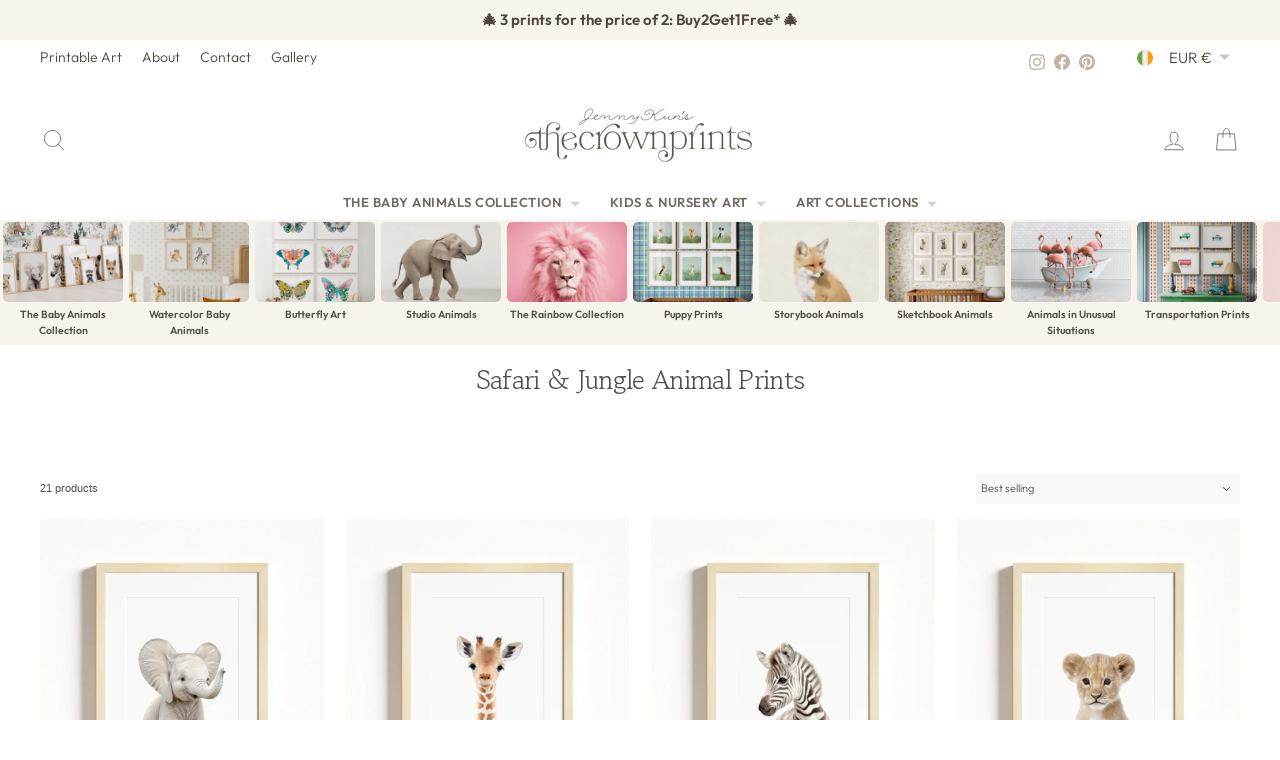

--- FILE ---
content_type: text/html; charset=utf-8
request_url: https://www.thecrownprints.com/en-ie/collections/safari-animal-prints-for-nursery-wall-decor
body_size: 60344
content:
<!doctype html>
<html class="no-js" lang="en" dir="ltr">
<head>
  <meta charset="utf-8">
  <meta http-equiv="X-UA-Compatible" content="IE=edge,chrome=1">
  <meta name="viewport" content="width=device-width,initial-scale=1">
  <meta name="theme-color" content="#000000">
  <link rel="canonical" href="https://www.thecrownprints.com/en-ie/collections/safari-animal-prints-for-nursery-wall-decor">
  <link rel="preconnect" href="https://cdn.shopify.com" crossorigin>
  <link rel="preconnect" href="https://fonts.shopifycdn.com" crossorigin>
  <link rel="dns-prefetch" href="https://productreviews.shopifycdn.com">
  <link rel="dns-prefetch" href="https://ajax.googleapis.com">
  <link rel="dns-prefetch" href="https://maps.googleapis.com">
  <link rel="dns-prefetch" href="https://maps.gstatic.com"><link rel="shortcut icon" href="//www.thecrownprints.com/cdn/shop/files/favicon_653e91a5-34df-4acc-b6c4-a1c9a4d02030_32x32.png?v=1727900889" type="image/png" /><title>Safari &amp; Jungle Animal Prints
&ndash; The Crown Prints
</title>
<meta property="og:site_name" content="The Crown Prints">
  <meta property="og:url" content="https://www.thecrownprints.com/en-ie/collections/safari-animal-prints-for-nursery-wall-decor">
  <meta property="og:title" content="Safari &amp; Jungle Animal Prints">
  <meta property="og:type" content="website">
  <meta property="og:description" content="Animal Wall Art by Jenny Kun - Unique Baby Animal Art, Model Car Artwork, Ballet Prints, Animal in Bathtub prints, Construction Vehicle Art and more art that kids love. Decorate a nursery, playroom, or kids room with unique and exclusive artwork by Jenny Kun. Printable Art and Prints Shipped Worldwide."><meta property="og:image" content="http://www.thecrownprints.com/cdn/shop/collections/fb-post_australia-target-frames_safari-jungle.jpg?v=1634837387">
    <meta property="og:image:secure_url" content="https://www.thecrownprints.com/cdn/shop/collections/fb-post_australia-target-frames_safari-jungle.jpg?v=1634837387">
    <meta property="og:image:width" content="2000">
    <meta property="og:image:height" content="2133"><meta name="twitter:site" content="@">
  <meta name="twitter:card" content="summary_large_image">
  <meta name="twitter:title" content="Safari &amp; Jungle Animal Prints">
  <meta name="twitter:description" content="Animal Wall Art by Jenny Kun - Unique Baby Animal Art, Model Car Artwork, Ballet Prints, Animal in Bathtub prints, Construction Vehicle Art and more art that kids love. Decorate a nursery, playroom, or kids room with unique and exclusive artwork by Jenny Kun. Printable Art and Prints Shipped Worldwide.">
<script async crossorigin fetchpriority="high" src="/cdn/shopifycloud/importmap-polyfill/es-modules-shim.2.4.0.js"></script>
<script type="importmap">
{
  "imports": {
    "element.base-media": "//www.thecrownprints.com/cdn/shop/t/272/assets/element.base-media.js?v=61305152781971747521764548191",
    "element.image.parallax": "//www.thecrownprints.com/cdn/shop/t/272/assets/element.image.parallax.js?v=59188309605188605141764548191",
    "element.model": "//www.thecrownprints.com/cdn/shop/t/272/assets/element.model.js?v=104979259955732717291764548191",
    "element.quantity-selector": "//www.thecrownprints.com/cdn/shop/t/272/assets/element.quantity-selector.js?v=68208048201360514121764548192",
    "element.text.rte": "//www.thecrownprints.com/cdn/shop/t/272/assets/element.text.rte.js?v=28194737298593644281764548192",
    "element.video": "//www.thecrownprints.com/cdn/shop/t/272/assets/element.video.js?v=110560105447302630031764548192",
    "is-land": "//www.thecrownprints.com/cdn/shop/t/272/assets/is-land.min.js?v=92343381495565747271764548216",
    "util.misc": "//www.thecrownprints.com/cdn/shop/t/272/assets/util.misc.js?v=117964846174238173191764548226",
    "util.product-loader": "//www.thecrownprints.com/cdn/shop/t/272/assets/util.product-loader.js?v=71947287259713254281764548226",
    "util.resource-loader": "//www.thecrownprints.com/cdn/shop/t/272/assets/util.resource-loader.js?v=81301169148003274841764548226",
    "vendor.in-view": "//www.thecrownprints.com/cdn/shop/t/272/assets/vendor.in-view.js?v=126891093837844970591764548227"
  }
}
</script><script type="module" src="//www.thecrownprints.com/cdn/shop/t/272/assets/is-land.min.js?v=92343381495565747271764548216"></script>
<style data-shopify>@font-face {
  font-family: "Gowun Batang";
  font-weight: 400;
  font-style: normal;
  font-display: swap;
  src: url("//www.thecrownprints.com/cdn/fonts/gowun_batang/gowunbatang_n4.62df5086928bbe56463f50a1f2ecaf8140175bc7.woff2") format("woff2"),
       url("//www.thecrownprints.com/cdn/fonts/gowun_batang/gowunbatang_n4.26ad30e0f1a34b4486281387aaef5c77470cdea5.woff") format("woff");
}

  @font-face {
  font-family: Outfit;
  font-weight: 300;
  font-style: normal;
  font-display: swap;
  src: url("//www.thecrownprints.com/cdn/fonts/outfit/outfit_n3.8c97ae4c4fac7c2ea467a6dc784857f4de7e0e37.woff2") format("woff2"),
       url("//www.thecrownprints.com/cdn/fonts/outfit/outfit_n3.b50a189ccde91f9bceee88f207c18c09f0b62a7b.woff") format("woff");
}


  @font-face {
  font-family: Outfit;
  font-weight: 600;
  font-style: normal;
  font-display: swap;
  src: url("//www.thecrownprints.com/cdn/fonts/outfit/outfit_n6.dfcbaa80187851df2e8384061616a8eaa1702fdc.woff2") format("woff2"),
       url("//www.thecrownprints.com/cdn/fonts/outfit/outfit_n6.88384e9fc3e36038624caccb938f24ea8008a91d.woff") format("woff");
}

  
  
</style><link href="//www.thecrownprints.com/cdn/shop/t/272/assets/theme.css?v=181349568554532620151768889283" rel="stylesheet" type="text/css" media="all" />
<style data-shopify>:root {
    --typeHeaderPrimary: "Gowun Batang";
    --typeHeaderFallback: serif;
    --typeHeaderSize: 27px;
    --typeHeaderWeight: 400;
    --typeHeaderLineHeight: 1.1;
    --typeHeaderSpacing: -0.025em;

    --typeBasePrimary:Outfit;
    --typeBaseFallback:sans-serif;
    --typeBaseSize: 16px;
    --typeBaseWeight: 300;
    --typeBaseSpacing: 0.0em;
    --typeBaseLineHeight: 1.6;
    --typeBaselineHeightMinus01: 1.5;

    --typeCollectionTitle: 20px;

    --iconWeight: 2px;
    --iconLinecaps: round;

    
        --buttonRadius: 3px;
    

    --colorGridOverlayOpacity: 0.1;
    --colorAnnouncement: #f7f3ed;
    --colorAnnouncementText: #4d463c;

    --colorBody: #ffffff;
    --colorBodyAlpha05: rgba(255, 255, 255, 0.05);
    --colorBodyDim: #f2f2f2;
    --colorBodyLightDim: #fafafa;
    --colorBodyMediumDim: #f5f5f5;


    --colorBorder: #f7f3ed;

    --colorBtnPrimary: #000000;
    --colorBtnPrimaryLight: #1a1a1a;
    --colorBtnPrimaryDim: #000000;
    --colorBtnPrimaryText: #ffffff;

    --colorCartDot: #fdb7a5;

    --colorDrawers: #ffffff;
    --colorDrawersDim: #f2f2f2;
    --colorDrawerBorder: #f7f3ed;
    --colorDrawerText: #4d463c;
    --colorDrawerTextDark: #221f1a;
    --colorDrawerButton: #000000;
    --colorDrawerButtonText: #ffffff;

    --colorFooter: #f7f3ed;
    --colorFooterText: #4d463c;
    --colorFooterTextAlpha01: #4d463c;

    --colorGridOverlay: #000000;
    --colorGridOverlayOpacity: 0.1;

    --colorHeaderTextAlpha01: rgba(77, 70, 60, 0.1);

    --colorHeroText: #ffffff;

    --colorSmallImageBg: #ffffff;
    --colorLargeImageBg: #534f4c;

    --colorImageOverlay: #534f4c;
    --colorImageOverlayOpacity: 0.1;
    --colorImageOverlayTextShadow: 0.2;

    --colorLink: #534f4c;

    --colorModalBg: rgba(191, 180, 164, 0.6);

    --colorNav: #ffffff;
    --colorNavText: #4d463c;

    --colorPrice: #534f4c;

    --colorSaleTag: #53915d;
    --colorSaleTagText: #ffffff;

    --colorTextBody: #534f4c;
    --colorTextBodyAlpha015: rgba(83, 79, 76, 0.15);
    --colorTextBodyAlpha005: rgba(83, 79, 76, 0.05);
    --colorTextBodyAlpha008: rgba(83, 79, 76, 0.08);
    --colorTextSavings: #53915d;

    --urlIcoSelect: url(//www.thecrownprints.com/cdn/shop/t/272/assets/ico-select.svg);
    --urlIcoSelectFooter: url(//www.thecrownprints.com/cdn/shop/t/272/assets/ico-select-footer.svg);
    --urlIcoSelectWhite: url(//www.thecrownprints.com/cdn/shop/t/272/assets/ico-select-white.svg);

    --grid-gutter: 17px;
    --drawer-gutter: 20px;

    --sizeChartMargin: 25px 0;
    --sizeChartIconMargin: 5px;

    --newsletterReminderPadding: 40px;

    /*Shop Pay Installments*/
    --color-body-text: #534f4c;
    --color-body: #ffffff;
    --color-bg: #ffffff;
    }

    .placeholder-content {
    background-image: linear-gradient(100deg, #ffffff 40%, #f7f7f7 63%, #ffffff 79%);
    }</style><!-- ---------------- tcp ----------------- --><link rel="canonical" href="https://www.thecrownprints.com/en-ie/collections/safari-animal-prints-for-nursery-wall-decor"><title>Safari &amp; Jungle Animal Prints
&ndash; The Crown Prints
</title>
<meta property="og:site_name" content="The Crown Prints">
  <meta property="og:url" content="https://www.thecrownprints.com/en-ie/collections/safari-animal-prints-for-nursery-wall-decor">
  <meta property="og:title" content="Safari &amp; Jungle Animal Prints">
  <meta property="og:type" content="website">
  <meta property="og:description" content="Animal Wall Art by Jenny Kun - Unique Baby Animal Art, Model Car Artwork, Ballet Prints, Animal in Bathtub prints, Construction Vehicle Art and more art that kids love. Decorate a nursery, playroom, or kids room with unique and exclusive artwork by Jenny Kun. Printable Art and Prints Shipped Worldwide."><meta property="og:image" content="http://www.thecrownprints.com/cdn/shop/collections/fb-post_australia-target-frames_safari-jungle.jpg?v=1634837387">
    <meta property="og:image:secure_url" content="https://www.thecrownprints.com/cdn/shop/collections/fb-post_australia-target-frames_safari-jungle.jpg?v=1634837387">
    <meta property="og:image:width" content="2000">
    <meta property="og:image:height" content="2133"><meta name="twitter:site" content="@">
  <meta name="twitter:card" content="summary_large_image">
  <meta name="twitter:title" content="Safari &amp; Jungle Animal Prints">
  <meta name="twitter:description" content="Animal Wall Art by Jenny Kun - Unique Baby Animal Art, Model Car Artwork, Ballet Prints, Animal in Bathtub prints, Construction Vehicle Art and more art that kids love. Decorate a nursery, playroom, or kids room with unique and exclusive artwork by Jenny Kun. Printable Art and Prints Shipped Worldwide.">
<link rel="shortcut icon" href="//www.thecrownprints.com/cdn/shop/files/favicon_653e91a5-34df-4acc-b6c4-a1c9a4d02030_32x32.png?v=1727900889" type="image/png" /><style data-shopify>@font-face {
  font-family: "Gowun Batang";
  font-weight: 400;
  font-style: normal;
  font-display: swap;
  src: url("//www.thecrownprints.com/cdn/fonts/gowun_batang/gowunbatang_n4.62df5086928bbe56463f50a1f2ecaf8140175bc7.woff2") format("woff2"),
       url("//www.thecrownprints.com/cdn/fonts/gowun_batang/gowunbatang_n4.26ad30e0f1a34b4486281387aaef5c77470cdea5.woff") format("woff");
}

  @font-face {
  font-family: Outfit;
  font-weight: 300;
  font-style: normal;
  font-display: swap;
  src: url("//www.thecrownprints.com/cdn/fonts/outfit/outfit_n3.8c97ae4c4fac7c2ea467a6dc784857f4de7e0e37.woff2") format("woff2"),
       url("//www.thecrownprints.com/cdn/fonts/outfit/outfit_n3.b50a189ccde91f9bceee88f207c18c09f0b62a7b.woff") format("woff");
}


  @font-face {
  font-family: Outfit;
  font-weight: 600;
  font-style: normal;
  font-display: swap;
  src: url("//www.thecrownprints.com/cdn/fonts/outfit/outfit_n6.dfcbaa80187851df2e8384061616a8eaa1702fdc.woff2") format("woff2"),
       url("//www.thecrownprints.com/cdn/fonts/outfit/outfit_n6.88384e9fc3e36038624caccb938f24ea8008a91d.woff") format("woff");
}

  
  
</style><link href="//www.thecrownprints.com/cdn/shop/t/272/assets/theme.css?v=181349568554532620151768889283" rel="stylesheet" type="text/css" media="all" />
<style data-shopify>:root {
    --typeHeaderPrimary: "Gowun Batang";
    --typeHeaderFallback: serif;
    --typeHeaderSize: 27px;
    --typeHeaderWeight: 400;
    --typeHeaderLineHeight: 1.1;
    --typeHeaderSpacing: -0.025em;

    --typeBasePrimary:Outfit;
    --typeBaseFallback:sans-serif;
    --typeBaseSize: 16px;
    --typeBaseWeight: 300;
    --typeBaseSpacing: 0.0em;
    --typeBaseLineHeight: 1.6;
    --typeBaselineHeightMinus01: 1.5;

    --typeCollectionTitle: 20px;

    --iconWeight: 2px;
    --iconLinecaps: round;

    
        --buttonRadius: 3px;
    

    --colorGridOverlayOpacity: 0.1;
    --colorAnnouncement: #f7f3ed;
    --colorAnnouncementText: #4d463c;

    --colorBody: #ffffff;
    --colorBodyAlpha05: rgba(255, 255, 255, 0.05);
    --colorBodyDim: #f2f2f2;
    --colorBodyLightDim: #fafafa;
    --colorBodyMediumDim: #f5f5f5;


    --colorBorder: #f7f3ed;

    --colorBtnPrimary: #000000;
    --colorBtnPrimaryLight: #1a1a1a;
    --colorBtnPrimaryDim: #000000;
    --colorBtnPrimaryText: #ffffff;

    --colorCartDot: #fdb7a5;

    --colorDrawers: #ffffff;
    --colorDrawersDim: #f2f2f2;
    --colorDrawerBorder: #f7f3ed;
    --colorDrawerText: #4d463c;
    --colorDrawerTextDark: #221f1a;
    --colorDrawerButton: #000000;
    --colorDrawerButtonText: #ffffff;

    --colorFooter: #f7f3ed;
    --colorFooterText: #4d463c;
    --colorFooterTextAlpha01: #4d463c;

    --colorGridOverlay: #000000;
    --colorGridOverlayOpacity: 0.1;

    --colorHeaderTextAlpha01: rgba(77, 70, 60, 0.1);

    --colorHeroText: #ffffff;

    --colorSmallImageBg: #ffffff;
    --colorLargeImageBg: #534f4c;

    --colorImageOverlay: #534f4c;
    --colorImageOverlayOpacity: 0.1;
    --colorImageOverlayTextShadow: 0.2;

    --colorLink: #534f4c;

    --colorModalBg: rgba(191, 180, 164, 0.6);

    --colorNav: #ffffff;
    --colorNavText: #4d463c;

    --colorPrice: #534f4c;

    --colorSaleTag: #53915d;
    --colorSaleTagText: #ffffff;

    --colorTextBody: #534f4c;
    --colorTextBodyAlpha015: rgba(83, 79, 76, 0.15);
    --colorTextBodyAlpha005: rgba(83, 79, 76, 0.05);
    --colorTextBodyAlpha008: rgba(83, 79, 76, 0.08);
    --colorTextSavings: #53915d;

    --urlIcoSelect: url(//www.thecrownprints.com/cdn/shop/t/272/assets/ico-select.svg);
    --urlIcoSelectFooter: url(//www.thecrownprints.com/cdn/shop/t/272/assets/ico-select-footer.svg);
    --urlIcoSelectWhite: url(//www.thecrownprints.com/cdn/shop/t/272/assets/ico-select-white.svg);

    --grid-gutter: 17px;
    --drawer-gutter: 20px;

    --sizeChartMargin: 25px 0;
    --sizeChartIconMargin: 5px;

    --newsletterReminderPadding: 40px;

    /*Shop Pay Installments*/
    --color-body-text: #534f4c;
    --color-body: #ffffff;
    --color-bg: #ffffff;
    }

    .placeholder-content {
    background-image: linear-gradient(100deg, #ffffff 40%, #f7f7f7 63%, #ffffff 79%);
    }</style>
<!-- --------------- end tcp -------------------->


  <script>
    document.documentElement.className = document.documentElement.className.replace('no-js', 'js');

    window.theme = window.theme || {};
    theme.routes = {
      home: "/en-ie",
      cart: "/en-ie/cart.js",
      cartPage: "/en-ie/cart",
      cartAdd: "/en-ie/cart/add.js",
      cartChange: "/en-ie/cart/change.js",
      search: "/en-ie/search",
      predictiveSearch: "/en-ie/search/suggest"
    };
    theme.strings = {
      soldOut: "Sold Out",
      unavailable: "Unavailable",
      inStockLabel: "In stock, ready to ship",
      oneStockLabel: "Low stock - [count] item left",
      otherStockLabel: "Low stock - [count] items left",
      willNotShipUntil: "Ready to ship [date]",
      willBeInStockAfter: "Back in stock [date]",
      waitingForStock: "Backordered, shipping soon",
      savePrice: "Save [saved_amount]",
      cartEmpty: "Your cart is currently empty.",
      cartTermsConfirmation: "You must agree with the terms and conditions of sales to check out",
      searchCollections: "Collections",
      searchPages: "Pages",
      searchArticles: "Articles",
      productFrom: "from ",
      maxQuantity: "You can only have [quantity] of [title] in your cart."
    };
    theme.settings = {
      cartType: "drawer",
      isCustomerTemplate: false,
      moneyFormat: "€{{amount_with_comma_separator}}",
      saveType: "percent",
      productImageSize: "natural",
      productImageCover: true,
      predictiveSearch: true,
      predictiveSearchType: null,
      predictiveSearchVendor: false,
      predictiveSearchPrice: false,
      quickView: false,
      themeName: 'Impulse',
      themeVersion: "8.1.0"
    };
  </script>

  <script>window.performance && window.performance.mark && window.performance.mark('shopify.content_for_header.start');</script><meta name="google-site-verification" content="gWvCJdMSM7OFrkQ0VG3GtJT_BCaH6feChGWMR3J6hCk">
<meta name="facebook-domain-verification" content="69thdjmxeo2h7b9a115qwxhgsnsjlk">
<meta id="shopify-digital-wallet" name="shopify-digital-wallet" content="/16521795/digital_wallets/dialog">
<meta name="shopify-checkout-api-token" content="8c165b1eb26cf519d9a2f8dcc9e26103">
<meta id="in-context-paypal-metadata" data-shop-id="16521795" data-venmo-supported="false" data-environment="production" data-locale="en_US" data-paypal-v4="true" data-currency="EUR">
<link rel="alternate" type="application/atom+xml" title="Feed" href="/en-ie/collections/safari-animal-prints-for-nursery-wall-decor.atom" />
<link rel="alternate" hreflang="x-default" href="https://www.thecrownprints.com/collections/safari-animal-prints-for-nursery-wall-decor">
<link rel="alternate" hreflang="en" href="https://www.thecrownprints.com/collections/safari-animal-prints-for-nursery-wall-decor">
<link rel="alternate" hreflang="en-AU" href="https://www.thecrownprints.com/en-au/collections/safari-animal-prints-for-nursery-wall-decor">
<link rel="alternate" hreflang="en-GB" href="https://www.thecrownprints.com/en-gb/collections/safari-animal-prints-for-nursery-wall-decor">
<link rel="alternate" hreflang="en-CA" href="https://www.thecrownprints.com/en-ca/collections/safari-animal-prints-for-nursery-wall-decor">
<link rel="alternate" hreflang="en-NZ" href="https://www.thecrownprints.com/en-nz/collections/safari-animal-prints-for-nursery-wall-decor">
<link rel="alternate" hreflang="en-MX" href="https://www.thecrownprints.com/en-mx/collections/safari-animal-prints-for-nursery-wall-decor">
<link rel="alternate" hreflang="en-ES" href="https://www.thecrownprints.com/en-es/collections/safari-animal-prints-for-nursery-wall-decor">
<link rel="alternate" hreflang="en-FR" href="https://www.thecrownprints.com/en-fr/collections/safari-animal-prints-for-nursery-wall-decor">
<link rel="alternate" hreflang="en-NL" href="https://www.thecrownprints.com/en-nl/collections/safari-animal-prints-for-nursery-wall-decor">
<link rel="alternate" hreflang="en-BE" href="https://www.thecrownprints.com/en-be/collections/safari-animal-prints-for-nursery-wall-decor">
<link rel="alternate" hreflang="en-IT" href="https://www.thecrownprints.com/en-it/collections/safari-animal-prints-for-nursery-wall-decor">
<link rel="alternate" hreflang="en-CH" href="https://www.thecrownprints.com/en-ch/collections/safari-animal-prints-for-nursery-wall-decor">
<link rel="alternate" hreflang="en-IE" href="https://www.thecrownprints.com/en-ie/collections/safari-animal-prints-for-nursery-wall-decor">
<link rel="alternate" hreflang="en-NO" href="https://www.thecrownprints.com/en-no/collections/safari-animal-prints-for-nursery-wall-decor">
<link rel="alternate" hreflang="en-SE" href="https://www.thecrownprints.com/en-se/collections/safari-animal-prints-for-nursery-wall-decor">
<link rel="alternate" hreflang="en-FI" href="https://www.thecrownprints.com/en-fi/collections/safari-animal-prints-for-nursery-wall-decor">
<link rel="alternate" type="application/json+oembed" href="https://www.thecrownprints.com/en-ie/collections/safari-animal-prints-for-nursery-wall-decor.oembed">
<script async="async" src="/checkouts/internal/preloads.js?locale=en-IE"></script>
<link rel="preconnect" href="https://shop.app" crossorigin="anonymous">
<script async="async" src="https://shop.app/checkouts/internal/preloads.js?locale=en-IE&shop_id=16521795" crossorigin="anonymous"></script>
<script id="apple-pay-shop-capabilities" type="application/json">{"shopId":16521795,"countryCode":"US","currencyCode":"EUR","merchantCapabilities":["supports3DS"],"merchantId":"gid:\/\/shopify\/Shop\/16521795","merchantName":"The Crown Prints","requiredBillingContactFields":["postalAddress","email"],"requiredShippingContactFields":["postalAddress","email"],"shippingType":"shipping","supportedNetworks":["visa","masterCard","amex","discover","elo","jcb"],"total":{"type":"pending","label":"The Crown Prints","amount":"1.00"},"shopifyPaymentsEnabled":true,"supportsSubscriptions":true}</script>
<script id="shopify-features" type="application/json">{"accessToken":"8c165b1eb26cf519d9a2f8dcc9e26103","betas":["rich-media-storefront-analytics"],"domain":"www.thecrownprints.com","predictiveSearch":true,"shopId":16521795,"locale":"en"}</script>
<script>var Shopify = Shopify || {};
Shopify.shop = "the-crown-prints.myshopify.com";
Shopify.locale = "en";
Shopify.currency = {"active":"EUR","rate":"0.86448159"};
Shopify.country = "IE";
Shopify.theme = {"name":"The Crown Prints - 2025 December","id":182283895075,"schema_name":"Impulse","schema_version":"8.1.0","theme_store_id":857,"role":"main"};
Shopify.theme.handle = "null";
Shopify.theme.style = {"id":null,"handle":null};
Shopify.cdnHost = "www.thecrownprints.com/cdn";
Shopify.routes = Shopify.routes || {};
Shopify.routes.root = "/en-ie/";</script>
<script type="module">!function(o){(o.Shopify=o.Shopify||{}).modules=!0}(window);</script>
<script>!function(o){function n(){var o=[];function n(){o.push(Array.prototype.slice.apply(arguments))}return n.q=o,n}var t=o.Shopify=o.Shopify||{};t.loadFeatures=n(),t.autoloadFeatures=n()}(window);</script>
<script>
  window.ShopifyPay = window.ShopifyPay || {};
  window.ShopifyPay.apiHost = "shop.app\/pay";
  window.ShopifyPay.redirectState = null;
</script>
<script id="shop-js-analytics" type="application/json">{"pageType":"collection"}</script>
<script defer="defer" async type="module" src="//www.thecrownprints.com/cdn/shopifycloud/shop-js/modules/v2/client.init-shop-cart-sync_BdyHc3Nr.en.esm.js"></script>
<script defer="defer" async type="module" src="//www.thecrownprints.com/cdn/shopifycloud/shop-js/modules/v2/chunk.common_Daul8nwZ.esm.js"></script>
<script type="module">
  await import("//www.thecrownprints.com/cdn/shopifycloud/shop-js/modules/v2/client.init-shop-cart-sync_BdyHc3Nr.en.esm.js");
await import("//www.thecrownprints.com/cdn/shopifycloud/shop-js/modules/v2/chunk.common_Daul8nwZ.esm.js");

  window.Shopify.SignInWithShop?.initShopCartSync?.({"fedCMEnabled":true,"windoidEnabled":true});

</script>
<script>
  window.Shopify = window.Shopify || {};
  if (!window.Shopify.featureAssets) window.Shopify.featureAssets = {};
  window.Shopify.featureAssets['shop-js'] = {"shop-cart-sync":["modules/v2/client.shop-cart-sync_QYOiDySF.en.esm.js","modules/v2/chunk.common_Daul8nwZ.esm.js"],"init-fed-cm":["modules/v2/client.init-fed-cm_DchLp9rc.en.esm.js","modules/v2/chunk.common_Daul8nwZ.esm.js"],"shop-button":["modules/v2/client.shop-button_OV7bAJc5.en.esm.js","modules/v2/chunk.common_Daul8nwZ.esm.js"],"init-windoid":["modules/v2/client.init-windoid_DwxFKQ8e.en.esm.js","modules/v2/chunk.common_Daul8nwZ.esm.js"],"shop-cash-offers":["modules/v2/client.shop-cash-offers_DWtL6Bq3.en.esm.js","modules/v2/chunk.common_Daul8nwZ.esm.js","modules/v2/chunk.modal_CQq8HTM6.esm.js"],"shop-toast-manager":["modules/v2/client.shop-toast-manager_CX9r1SjA.en.esm.js","modules/v2/chunk.common_Daul8nwZ.esm.js"],"init-shop-email-lookup-coordinator":["modules/v2/client.init-shop-email-lookup-coordinator_UhKnw74l.en.esm.js","modules/v2/chunk.common_Daul8nwZ.esm.js"],"pay-button":["modules/v2/client.pay-button_DzxNnLDY.en.esm.js","modules/v2/chunk.common_Daul8nwZ.esm.js"],"avatar":["modules/v2/client.avatar_BTnouDA3.en.esm.js"],"init-shop-cart-sync":["modules/v2/client.init-shop-cart-sync_BdyHc3Nr.en.esm.js","modules/v2/chunk.common_Daul8nwZ.esm.js"],"shop-login-button":["modules/v2/client.shop-login-button_D8B466_1.en.esm.js","modules/v2/chunk.common_Daul8nwZ.esm.js","modules/v2/chunk.modal_CQq8HTM6.esm.js"],"init-customer-accounts-sign-up":["modules/v2/client.init-customer-accounts-sign-up_C8fpPm4i.en.esm.js","modules/v2/client.shop-login-button_D8B466_1.en.esm.js","modules/v2/chunk.common_Daul8nwZ.esm.js","modules/v2/chunk.modal_CQq8HTM6.esm.js"],"init-shop-for-new-customer-accounts":["modules/v2/client.init-shop-for-new-customer-accounts_CVTO0Ztu.en.esm.js","modules/v2/client.shop-login-button_D8B466_1.en.esm.js","modules/v2/chunk.common_Daul8nwZ.esm.js","modules/v2/chunk.modal_CQq8HTM6.esm.js"],"init-customer-accounts":["modules/v2/client.init-customer-accounts_dRgKMfrE.en.esm.js","modules/v2/client.shop-login-button_D8B466_1.en.esm.js","modules/v2/chunk.common_Daul8nwZ.esm.js","modules/v2/chunk.modal_CQq8HTM6.esm.js"],"shop-follow-button":["modules/v2/client.shop-follow-button_CkZpjEct.en.esm.js","modules/v2/chunk.common_Daul8nwZ.esm.js","modules/v2/chunk.modal_CQq8HTM6.esm.js"],"lead-capture":["modules/v2/client.lead-capture_BntHBhfp.en.esm.js","modules/v2/chunk.common_Daul8nwZ.esm.js","modules/v2/chunk.modal_CQq8HTM6.esm.js"],"checkout-modal":["modules/v2/client.checkout-modal_CfxcYbTm.en.esm.js","modules/v2/chunk.common_Daul8nwZ.esm.js","modules/v2/chunk.modal_CQq8HTM6.esm.js"],"shop-login":["modules/v2/client.shop-login_Da4GZ2H6.en.esm.js","modules/v2/chunk.common_Daul8nwZ.esm.js","modules/v2/chunk.modal_CQq8HTM6.esm.js"],"payment-terms":["modules/v2/client.payment-terms_MV4M3zvL.en.esm.js","modules/v2/chunk.common_Daul8nwZ.esm.js","modules/v2/chunk.modal_CQq8HTM6.esm.js"]};
</script>
<script>(function() {
  var isLoaded = false;
  function asyncLoad() {
    if (isLoaded) return;
    isLoaded = true;
    var urls = ["https:\/\/chimpstatic.com\/mcjs-connected\/js\/users\/afb3906950bf6b752f2e49a87\/0ecd9e69321dbc06c3b2314d8.js?shop=the-crown-prints.myshopify.com","https:\/\/shopify.covet.pics\/covet-pics-widget-inject.js?shop=the-crown-prints.myshopify.com","https:\/\/cdn.recovermycart.com\/scripts\/keepcart\/CartJS.min.js?shop=the-crown-prints.myshopify.com\u0026shop=the-crown-prints.myshopify.com","https:\/\/cdn.nfcube.com\/instafeed-4a3540628821e9ba73bd37d2d0e8304f.js?shop=the-crown-prints.myshopify.com"];
    for (var i = 0; i < urls.length; i++) {
      var s = document.createElement('script');
      s.type = 'text/javascript';
      s.async = true;
      s.src = urls[i];
      var x = document.getElementsByTagName('script')[0];
      x.parentNode.insertBefore(s, x);
    }
  };
  if(window.attachEvent) {
    window.attachEvent('onload', asyncLoad);
  } else {
    window.addEventListener('load', asyncLoad, false);
  }
})();</script>
<script id="__st">var __st={"a":16521795,"offset":-18000,"reqid":"5abd5545-cc2d-4f39-b970-830fe49a0b5b-1769007674","pageurl":"www.thecrownprints.com\/en-ie\/collections\/safari-animal-prints-for-nursery-wall-decor","u":"3853c0d04f4f","p":"collection","rtyp":"collection","rid":417332746};</script>
<script>window.ShopifyPaypalV4VisibilityTracking = true;</script>
<script id="captcha-bootstrap">!function(){'use strict';const t='contact',e='account',n='new_comment',o=[[t,t],['blogs',n],['comments',n],[t,'customer']],c=[[e,'customer_login'],[e,'guest_login'],[e,'recover_customer_password'],[e,'create_customer']],r=t=>t.map((([t,e])=>`form[action*='/${t}']:not([data-nocaptcha='true']) input[name='form_type'][value='${e}']`)).join(','),a=t=>()=>t?[...document.querySelectorAll(t)].map((t=>t.form)):[];function s(){const t=[...o],e=r(t);return a(e)}const i='password',u='form_key',d=['recaptcha-v3-token','g-recaptcha-response','h-captcha-response',i],f=()=>{try{return window.sessionStorage}catch{return}},m='__shopify_v',_=t=>t.elements[u];function p(t,e,n=!1){try{const o=window.sessionStorage,c=JSON.parse(o.getItem(e)),{data:r}=function(t){const{data:e,action:n}=t;return t[m]||n?{data:e,action:n}:{data:t,action:n}}(c);for(const[e,n]of Object.entries(r))t.elements[e]&&(t.elements[e].value=n);n&&o.removeItem(e)}catch(o){console.error('form repopulation failed',{error:o})}}const l='form_type',E='cptcha';function T(t){t.dataset[E]=!0}const w=window,h=w.document,L='Shopify',v='ce_forms',y='captcha';let A=!1;((t,e)=>{const n=(g='f06e6c50-85a8-45c8-87d0-21a2b65856fe',I='https://cdn.shopify.com/shopifycloud/storefront-forms-hcaptcha/ce_storefront_forms_captcha_hcaptcha.v1.5.2.iife.js',D={infoText:'Protected by hCaptcha',privacyText:'Privacy',termsText:'Terms'},(t,e,n)=>{const o=w[L][v],c=o.bindForm;if(c)return c(t,g,e,D).then(n);var r;o.q.push([[t,g,e,D],n]),r=I,A||(h.body.append(Object.assign(h.createElement('script'),{id:'captcha-provider',async:!0,src:r})),A=!0)});var g,I,D;w[L]=w[L]||{},w[L][v]=w[L][v]||{},w[L][v].q=[],w[L][y]=w[L][y]||{},w[L][y].protect=function(t,e){n(t,void 0,e),T(t)},Object.freeze(w[L][y]),function(t,e,n,w,h,L){const[v,y,A,g]=function(t,e,n){const i=e?o:[],u=t?c:[],d=[...i,...u],f=r(d),m=r(i),_=r(d.filter((([t,e])=>n.includes(e))));return[a(f),a(m),a(_),s()]}(w,h,L),I=t=>{const e=t.target;return e instanceof HTMLFormElement?e:e&&e.form},D=t=>v().includes(t);t.addEventListener('submit',(t=>{const e=I(t);if(!e)return;const n=D(e)&&!e.dataset.hcaptchaBound&&!e.dataset.recaptchaBound,o=_(e),c=g().includes(e)&&(!o||!o.value);(n||c)&&t.preventDefault(),c&&!n&&(function(t){try{if(!f())return;!function(t){const e=f();if(!e)return;const n=_(t);if(!n)return;const o=n.value;o&&e.removeItem(o)}(t);const e=Array.from(Array(32),(()=>Math.random().toString(36)[2])).join('');!function(t,e){_(t)||t.append(Object.assign(document.createElement('input'),{type:'hidden',name:u})),t.elements[u].value=e}(t,e),function(t,e){const n=f();if(!n)return;const o=[...t.querySelectorAll(`input[type='${i}']`)].map((({name:t})=>t)),c=[...d,...o],r={};for(const[a,s]of new FormData(t).entries())c.includes(a)||(r[a]=s);n.setItem(e,JSON.stringify({[m]:1,action:t.action,data:r}))}(t,e)}catch(e){console.error('failed to persist form',e)}}(e),e.submit())}));const S=(t,e)=>{t&&!t.dataset[E]&&(n(t,e.some((e=>e===t))),T(t))};for(const o of['focusin','change'])t.addEventListener(o,(t=>{const e=I(t);D(e)&&S(e,y())}));const B=e.get('form_key'),M=e.get(l),P=B&&M;t.addEventListener('DOMContentLoaded',(()=>{const t=y();if(P)for(const e of t)e.elements[l].value===M&&p(e,B);[...new Set([...A(),...v().filter((t=>'true'===t.dataset.shopifyCaptcha))])].forEach((e=>S(e,t)))}))}(h,new URLSearchParams(w.location.search),n,t,e,['guest_login'])})(!0,!0)}();</script>
<script integrity="sha256-4kQ18oKyAcykRKYeNunJcIwy7WH5gtpwJnB7kiuLZ1E=" data-source-attribution="shopify.loadfeatures" defer="defer" src="//www.thecrownprints.com/cdn/shopifycloud/storefront/assets/storefront/load_feature-a0a9edcb.js" crossorigin="anonymous"></script>
<script crossorigin="anonymous" defer="defer" src="//www.thecrownprints.com/cdn/shopifycloud/storefront/assets/shopify_pay/storefront-65b4c6d7.js?v=20250812"></script>
<script data-source-attribution="shopify.dynamic_checkout.dynamic.init">var Shopify=Shopify||{};Shopify.PaymentButton=Shopify.PaymentButton||{isStorefrontPortableWallets:!0,init:function(){window.Shopify.PaymentButton.init=function(){};var t=document.createElement("script");t.src="https://www.thecrownprints.com/cdn/shopifycloud/portable-wallets/latest/portable-wallets.en.js",t.type="module",document.head.appendChild(t)}};
</script>
<script data-source-attribution="shopify.dynamic_checkout.buyer_consent">
  function portableWalletsHideBuyerConsent(e){var t=document.getElementById("shopify-buyer-consent"),n=document.getElementById("shopify-subscription-policy-button");t&&n&&(t.classList.add("hidden"),t.setAttribute("aria-hidden","true"),n.removeEventListener("click",e))}function portableWalletsShowBuyerConsent(e){var t=document.getElementById("shopify-buyer-consent"),n=document.getElementById("shopify-subscription-policy-button");t&&n&&(t.classList.remove("hidden"),t.removeAttribute("aria-hidden"),n.addEventListener("click",e))}window.Shopify?.PaymentButton&&(window.Shopify.PaymentButton.hideBuyerConsent=portableWalletsHideBuyerConsent,window.Shopify.PaymentButton.showBuyerConsent=portableWalletsShowBuyerConsent);
</script>
<script data-source-attribution="shopify.dynamic_checkout.cart.bootstrap">document.addEventListener("DOMContentLoaded",(function(){function t(){return document.querySelector("shopify-accelerated-checkout-cart, shopify-accelerated-checkout")}if(t())Shopify.PaymentButton.init();else{new MutationObserver((function(e,n){t()&&(Shopify.PaymentButton.init(),n.disconnect())})).observe(document.body,{childList:!0,subtree:!0})}}));
</script>
<link id="shopify-accelerated-checkout-styles" rel="stylesheet" media="screen" href="https://www.thecrownprints.com/cdn/shopifycloud/portable-wallets/latest/accelerated-checkout-backwards-compat.css" crossorigin="anonymous">
<style id="shopify-accelerated-checkout-cart">
        #shopify-buyer-consent {
  margin-top: 1em;
  display: inline-block;
  width: 100%;
}

#shopify-buyer-consent.hidden {
  display: none;
}

#shopify-subscription-policy-button {
  background: none;
  border: none;
  padding: 0;
  text-decoration: underline;
  font-size: inherit;
  cursor: pointer;
}

#shopify-subscription-policy-button::before {
  box-shadow: none;
}

      </style>

<script>window.performance && window.performance.mark && window.performance.mark('shopify.content_for_header.end');</script>

  <style data-shopify>
    :root {
      /* Root Variables */
      /* ========================= */
      --root-color-primary: #534f4c;
      --color-primary: #534f4c;
      --root-color-secondary: #ffffff;
      --color-secondary: #ffffff;
      --color-sale-tag: #53915d;
      --color-sale-tag-text: #ffffff;
      --layout-section-padding-block: 3rem;
      --layout-section-padding-inline--md: 40px;
      --layout-section-max-inline-size: 1420px; 


      /* Text */
      /* ========================= */
      
      /* Body Font Styles */
      --element-text-font-family--body: Outfit;
      --element-text-font-family-fallback--body: sans-serif;
      --element-text-font-weight--body: 300;
      --element-text-letter-spacing--body: 0.0em;
      --element-text-text-transform--body: none;

      /* Body Font Sizes */
      --element-text-font-size--body: initial;
      --element-text-font-size--body-xs: 12px;
      --element-text-font-size--body-sm: 14px;
      --element-text-font-size--body-md: 16px;
      --element-text-font-size--body-lg: 18px;
      
      /* Body Line Heights */
      --element-text-line-height--body: 1.6;

      /* Heading Font Styles */
      --element-text-font-family--heading: "Gowun Batang";
      --element-text-font-family-fallback--heading: serif;
      --element-text-font-weight--heading: 400;
      --element-text-letter-spacing--heading: -0.025em;
      
       
      
      
      /* Heading Font Sizes */
      --element-text-font-size--heading-2xl: 43px;
      --element-text-font-size--heading-xl: 27px;
      --element-text-font-size--heading-lg: 21px;
      --element-text-font-size--heading-md: 19px;
      --element-text-font-size--heading-sm: 13px;
      --element-text-font-size--heading-xs: 11px;
      
      /* Heading Line Heights */
      --element-text-line-height--heading: 1.1;

      /* Buttons */
      /* ========================= */
      
          --element-button-radius: 3px;
      

      --element-button-padding-block: 12px;
      --element-button-text-transform: uppercase;
      --element-button-font-weight: 800;
      --element-button-font-size: max(calc(var(--typeBaseSize) - 4px), 13px);
      --element-button-letter-spacing: .3em;

      /* Base Color Variables */
      --element-button-color-primary: #000000;
      --element-button-color-secondary: #ffffff;
      --element-button-shade-border: 100%;

      /* Hover State Variables */
      --element-button-shade-background--hover: 0%;
      --element-button-shade-border--hover: 100%;

      /* Focus State Variables */
      --element-button-color-focus: var(--color-focus);

      /* Inputs */
      /* ========================= */
      
          --element-icon-radius: 3px;
      

      --element-input-font-size: var(--element-text-font-size--body-sm);
      --element-input-box-shadow-shade: 100%;

      /* Hover State Variables */
      --element-input-background-shade--hover: 0%;
      --element-input-box-shadow-spread-radius--hover: 1px;
    }

    @media only screen and (max-width: 768px) {
      :root {
        --element-button-font-size: max(calc(var(--typeBaseSize) - 5px), 11px);
      }
    }

    .element-radio {
        &:has(input[type='radio']:checked) {
          --element-button-color: var(--element-button-color-secondary);
        }
    }

    /* ATC Button Overrides */
    /* ========================= */

    .element-button[type="submit"],
    .element-button[type="submit"] .element-text,
    .element-button--shopify-payment-wrapper button {
      --element-button-padding-block: 13px;
      --element-button-padding-inline: 20px;
      --element-button-line-height: 1.42;
      --_font-size--body-md: var(--element-button-font-size);

      line-height: 1.42 !important;
    }

    /* When dynamic checkout is enabled */
    product-form:has(.element-button--shopify-payment-wrapper) {
      --element-button-color: #534f4c;

      .element-button[type="submit"],
      .element-button--shopify-payment-wrapper button {
        min-height: 50px !important;
      }

      .shopify-payment-button {
        margin: 0;
      }
    }

    /* Hover animation for non-angled buttons */
    body:not([data-button_style='angled']) .element-button[type="submit"] {
      position: relative;
      overflow: hidden;

      &:after {
        content: '';
        position: absolute;
        top: 0;
        left: 150%;
        width: 200%;
        height: 100%;
        transform: skewX(-20deg);
        background-image: linear-gradient(to right,transparent, rgba(255,255,255,.25),transparent);
      }

      &:hover:after {
        animation: shine 0.75s cubic-bezier(0.01, 0.56, 1, 1);
      }
    }

    /* ANGLED STYLE - ATC Button Overrides */
    /* ========================= */
    
    [data-button_style='angled'] {
      --element-button-shade-background--active: var(--element-button-shade-background);
      --element-button-shade-border--active: var(--element-button-shade-border);

      .element-button[type="submit"] {
        --_box-shadow: none;

        position: relative;
        max-width: 94%;
        border-top: 1px solid #000000;
        border-bottom: 1px solid #000000;
        
        &:before,
        &:after {
          content: '';
          position: absolute;
          display: block;
          top: -1px;
          bottom: -1px;
          width: 20px;
          transform: skewX(-12deg);
          background-color: #000000;
        }
        
        &:before {
          left: -6px;
        }
        
        &:after {
          right: -6px;
        }
      }

      /* When dynamic checkout is enabled */
      product-form:has(.element-button--shopify-payment-wrapper) {
        .element-button[type="submit"]:before,
        .element-button[type="submit"]:after {
          background-color: color-mix(in srgb,var(--_color-text) var(--_shade-background),var(--_color-background));
          border-top: 1px solid #000000;
          border-bottom: 1px solid #000000;
        }

        .element-button[type="submit"]:before {
          border-left: 1px solid #000000;
        }
        
        .element-button[type="submit"]:after {
          border-right: 1px solid #000000;
        }
      }

      .element-button--shopify-payment-wrapper {
        --_color-background: #000000;

        button:hover,
        button:before,
        button:after {
          background-color: color-mix(in srgb,var(--_color-text) var(--_shade-background),var(--_color-background)) !important;
        }

        button:not(button:focus-visible) {
          box-shadow: none !important;
        }
      }
    }
  </style>

  <script src="//www.thecrownprints.com/cdn/shop/t/272/assets/vendor-scripts-v11.js" defer="defer"></script><link rel="stylesheet" href="//www.thecrownprints.com/cdn/shop/t/272/assets/country-flags.css"><script src="//www.thecrownprints.com/cdn/shop/t/272/assets/theme.js?v=86475989253021035941764552514" defer="defer"></script>


  <!-- ----------------------- tcp ------------------------- -->
  <link rel="stylesheet" href="https://use.typekit.net/qim7ray.css">
  



  <!-- ------------------- end tcp ------------------- -->


<!-- BEGIN app block: shopify://apps/blockify-fraud-filter/blocks/app_embed/2e3e0ba5-0e70-447a-9ec5-3bf76b5ef12e --> 
 
 
    <script>
        window.blockifyShopIdentifier = "the-crown-prints.myshopify.com";
        window.ipBlockerMetafields = "{\"showOverlayByPass\":false,\"disableSpyExtensions\":false,\"blockUnknownBots\":false,\"activeApp\":true,\"blockByMetafield\":false,\"visitorAnalytic\":true,\"showWatermark\":true}";
        window.blockifyRules = null;
        window.ipblockerBlockTemplate = "{\"customCss\":\"#blockify---container{--bg-blockify: #fff;position:relative}#blockify---container::after{content:'';position:absolute;inset:0;background-repeat:no-repeat !important;background-size:cover !important;background:var(--bg-blockify);z-index:0}#blockify---container #blockify---container__inner{display:flex;flex-direction:column;align-items:center;position:relative;z-index:1}#blockify---container #blockify---container__inner #blockify-block-content{display:flex;flex-direction:column;align-items:center;text-align:center}#blockify---container #blockify---container__inner #blockify-block-content #blockify-block-superTitle{display:none !important}#blockify---container #blockify---container__inner #blockify-block-content #blockify-block-title{font-size:313%;font-weight:bold;margin-top:1em}@media only screen and (min-width: 768px) and (max-width: 1199px){#blockify---container #blockify---container__inner #blockify-block-content #blockify-block-title{font-size:188%}}@media only screen and (max-width: 767px){#blockify---container #blockify---container__inner #blockify-block-content #blockify-block-title{font-size:107%}}#blockify---container #blockify---container__inner #blockify-block-content #blockify-block-description{font-size:125%;margin:1.5em;line-height:1.5}@media only screen and (min-width: 768px) and (max-width: 1199px){#blockify---container #blockify---container__inner #blockify-block-content #blockify-block-description{font-size:88%}}@media only screen and (max-width: 767px){#blockify---container #blockify---container__inner #blockify-block-content #blockify-block-description{font-size:107%}}#blockify---container #blockify---container__inner #blockify-block-content #blockify-block-description #blockify-block-text-blink{display:none !important}#blockify---container #blockify---container__inner #blockify-logo-block-image{position:relative;width:400px;height:auto;max-height:300px}@media only screen and (max-width: 767px){#blockify---container #blockify---container__inner #blockify-logo-block-image{width:200px}}#blockify---container #blockify---container__inner #blockify-logo-block-image::before{content:'';display:block;padding-bottom:56.2%}#blockify---container #blockify---container__inner #blockify-logo-block-image img{position:absolute;top:0;left:0;width:100%;height:100%;object-fit:contain}\\n\",\"logoImage\":{\"active\":true,\"value\":\"https:\/\/fraud.blockifyapp.com\/s\/api\/public\/assets\/default-thumbnail.png\",\"altText\":\"Red octagonal stop sign with a black hand symbol in the center, indicating a warning or prohibition\"},\"superTitle\":{\"active\":false,\"text\":\"403\",\"color\":\"#899df1\"},\"title\":{\"active\":true,\"text\":\"Access Denied\",\"color\":\"#000\"},\"description\":{\"active\":true,\"text\":\"The site owner may have set restrictions that prevent you from accessing the site. Please contact the site owner for access.\",\"color\":\"#000\"},\"background\":{\"active\":true,\"value\":\"#fff\",\"type\":\"1\",\"colorFrom\":null,\"colorTo\":null}}";

        
            window.blockifyCollectionId = 417332746;
        
    </script>
<link href="https://cdn.shopify.com/extensions/019bde6c-6f74-71a0-9e52-4539429898f4/blockify-shopify-288/assets/blockify-embed.min.js" as="script" type="text/javascript" rel="preload"><link href="https://cdn.shopify.com/extensions/019bde6c-6f74-71a0-9e52-4539429898f4/blockify-shopify-288/assets/prevent-bypass-script.min.js" as="script" type="text/javascript" rel="preload">
<script type="text/javascript">
    window.blockifyBaseUrl = 'https://fraud.blockifyapp.com/s/api';
    window.blockifyPublicUrl = 'https://fraud.blockifyapp.com/s/api/public';
    window.bucketUrl = 'https://storage.synctrack.io/megamind-fraud';
    window.storefrontApiUrl  = 'https://fraud.blockifyapp.com/p/api';
</script>
<script type="text/javascript">
  window.blockifyChecking = true;
</script>
<script id="blockifyScriptByPass" type="text/javascript" src=https://cdn.shopify.com/extensions/019bde6c-6f74-71a0-9e52-4539429898f4/blockify-shopify-288/assets/prevent-bypass-script.min.js async></script>
<script id="blockifyScriptTag" type="text/javascript" src=https://cdn.shopify.com/extensions/019bde6c-6f74-71a0-9e52-4539429898f4/blockify-shopify-288/assets/blockify-embed.min.js async></script>


<!-- END app block --><!-- BEGIN app block: shopify://apps/judge-me-reviews/blocks/judgeme_core/61ccd3b1-a9f2-4160-9fe9-4fec8413e5d8 --><!-- Start of Judge.me Core -->






<link rel="dns-prefetch" href="https://cdnwidget.judge.me">
<link rel="dns-prefetch" href="https://cdn.judge.me">
<link rel="dns-prefetch" href="https://cdn1.judge.me">
<link rel="dns-prefetch" href="https://api.judge.me">

<script data-cfasync='false' class='jdgm-settings-script'>window.jdgmSettings={"pagination":5,"disable_web_reviews":false,"badge_no_review_text":"No reviews","badge_n_reviews_text":"{{ n }} review/reviews","hide_badge_preview_if_no_reviews":true,"badge_hide_text":false,"enforce_center_preview_badge":false,"widget_title":"Customer Reviews","widget_open_form_text":"Write a review","widget_close_form_text":"Cancel review","widget_refresh_page_text":"Refresh page","widget_summary_text":"Based on {{ number_of_reviews }} review/reviews","widget_no_review_text":"Be the first to write a review","widget_name_field_text":"Display name","widget_verified_name_field_text":"Verified Name (public)","widget_name_placeholder_text":"Display name","widget_required_field_error_text":"This field is required.","widget_email_field_text":"Email address","widget_verified_email_field_text":"Verified Email (private, can not be edited)","widget_email_placeholder_text":"Your email address","widget_email_field_error_text":"Please enter a valid email address.","widget_rating_field_text":"Rating","widget_review_title_field_text":"Review Title","widget_review_title_placeholder_text":"Give your review a title","widget_review_body_field_text":"Review content","widget_review_body_placeholder_text":"Start writing here...","widget_pictures_field_text":"Picture/Video (optional)","widget_submit_review_text":"Submit Review","widget_submit_verified_review_text":"Submit Verified Review","widget_submit_success_msg_with_auto_publish":"Thank you! Please refresh the page in a few moments to see your review. You can remove or edit your review by logging into \u003ca href='https://judge.me/login' target='_blank' rel='nofollow noopener'\u003eJudge.me\u003c/a\u003e","widget_submit_success_msg_no_auto_publish":"Thank you! Your review will be published as soon as it is approved by the shop admin. You can remove or edit your review by logging into \u003ca href='https://judge.me/login' target='_blank' rel='nofollow noopener'\u003eJudge.me\u003c/a\u003e","widget_show_default_reviews_out_of_total_text":"Showing {{ n_reviews_shown }} out of {{ n_reviews }} reviews.","widget_show_all_link_text":"Show all","widget_show_less_link_text":"Show less","widget_author_said_text":"{{ reviewer_name }} said:","widget_days_text":"{{ n }} days ago","widget_weeks_text":"{{ n }} week/weeks ago","widget_months_text":"{{ n }} month/months ago","widget_years_text":"{{ n }} year/years ago","widget_yesterday_text":"Yesterday","widget_today_text":"Today","widget_replied_text":"\u003e\u003e {{ shop_name }} replied:","widget_read_more_text":"Read more","widget_reviewer_name_as_initial":"","widget_rating_filter_color":"#fbcd0a","widget_rating_filter_see_all_text":"See all reviews","widget_sorting_most_recent_text":"Most Recent","widget_sorting_highest_rating_text":"Highest Rating","widget_sorting_lowest_rating_text":"Lowest Rating","widget_sorting_with_pictures_text":"Only Pictures","widget_sorting_most_helpful_text":"Most Helpful","widget_open_question_form_text":"Ask a question","widget_reviews_subtab_text":"Reviews","widget_questions_subtab_text":"Questions","widget_question_label_text":"Question","widget_answer_label_text":"Answer","widget_question_placeholder_text":"Write your question here","widget_submit_question_text":"Submit Question","widget_question_submit_success_text":"Thank you for your question! We will notify you once it gets answered.","verified_badge_text":"Verified","verified_badge_bg_color":"","verified_badge_text_color":"","verified_badge_placement":"left-of-reviewer-name","widget_review_max_height":"","widget_hide_border":false,"widget_social_share":false,"widget_thumb":false,"widget_review_location_show":false,"widget_location_format":"","all_reviews_include_out_of_store_products":true,"all_reviews_out_of_store_text":"(out of store)","all_reviews_pagination":100,"all_reviews_product_name_prefix_text":"about","enable_review_pictures":true,"enable_question_anwser":false,"widget_theme":"align","review_date_format":"mm/dd/yyyy","default_sort_method":"most-recent","widget_product_reviews_subtab_text":"Product Reviews","widget_shop_reviews_subtab_text":"Shop Reviews","widget_other_products_reviews_text":"Reviews for other products","widget_store_reviews_subtab_text":"Store reviews","widget_no_store_reviews_text":"This store hasn't received any reviews yet","widget_web_restriction_product_reviews_text":"This product hasn't received any reviews yet","widget_no_items_text":"No items found","widget_show_more_text":"Show more","widget_write_a_store_review_text":"Write a Store Review","widget_other_languages_heading":"Reviews in Other Languages","widget_translate_review_text":"Translate review to {{ language }}","widget_translating_review_text":"Translating...","widget_show_original_translation_text":"Show original ({{ language }})","widget_translate_review_failed_text":"Review couldn't be translated.","widget_translate_review_retry_text":"Retry","widget_translate_review_try_again_later_text":"Try again later","show_product_url_for_grouped_product":false,"widget_sorting_pictures_first_text":"Pictures First","show_pictures_on_all_rev_page_mobile":false,"show_pictures_on_all_rev_page_desktop":false,"floating_tab_hide_mobile_install_preference":false,"floating_tab_button_name":"★ Reviews","floating_tab_title":"Let customers speak for us","floating_tab_button_color":"","floating_tab_button_background_color":"","floating_tab_url":"","floating_tab_url_enabled":false,"floating_tab_tab_style":"text","all_reviews_text_badge_text":"Customers rate us {{ shop.metafields.judgeme.all_reviews_rating | round: 1 }}/5 based on {{ shop.metafields.judgeme.all_reviews_count }} reviews.","all_reviews_text_badge_text_branded_style":"{{ shop.metafields.judgeme.all_reviews_rating | round: 1 }} out of 5 stars based on {{ shop.metafields.judgeme.all_reviews_count }} reviews","is_all_reviews_text_badge_a_link":false,"show_stars_for_all_reviews_text_badge":false,"all_reviews_text_badge_url":"","all_reviews_text_style":"branded","all_reviews_text_color_style":"judgeme_brand_color","all_reviews_text_color":"#108474","all_reviews_text_show_jm_brand":true,"featured_carousel_show_header":true,"featured_carousel_title":"Let customers speak for us","testimonials_carousel_title":"Customers are saying","videos_carousel_title":"Real customer stories","cards_carousel_title":"Customers are saying","featured_carousel_count_text":"from {{ n }} reviews","featured_carousel_add_link_to_all_reviews_page":false,"featured_carousel_url":"","featured_carousel_show_images":true,"featured_carousel_autoslide_interval":5,"featured_carousel_arrows_on_the_sides":false,"featured_carousel_height":250,"featured_carousel_width":80,"featured_carousel_image_size":0,"featured_carousel_image_height":250,"featured_carousel_arrow_color":"#eeeeee","verified_count_badge_style":"branded","verified_count_badge_orientation":"horizontal","verified_count_badge_color_style":"judgeme_brand_color","verified_count_badge_color":"#108474","is_verified_count_badge_a_link":false,"verified_count_badge_url":"","verified_count_badge_show_jm_brand":true,"widget_rating_preset_default":5,"widget_first_sub_tab":"product-reviews","widget_show_histogram":true,"widget_histogram_use_custom_color":false,"widget_pagination_use_custom_color":false,"widget_star_use_custom_color":false,"widget_verified_badge_use_custom_color":false,"widget_write_review_use_custom_color":false,"picture_reminder_submit_button":"Upload Pictures","enable_review_videos":true,"mute_video_by_default":true,"widget_sorting_videos_first_text":"Videos First","widget_review_pending_text":"Pending","featured_carousel_items_for_large_screen":3,"social_share_options_order":"Facebook,Twitter","remove_microdata_snippet":true,"disable_json_ld":false,"enable_json_ld_products":false,"preview_badge_show_question_text":false,"preview_badge_no_question_text":"No questions","preview_badge_n_question_text":"{{ number_of_questions }} question/questions","qa_badge_show_icon":false,"qa_badge_position":"same-row","remove_judgeme_branding":true,"widget_add_search_bar":false,"widget_search_bar_placeholder":"Search","widget_sorting_verified_only_text":"Verified only","featured_carousel_theme":"default","featured_carousel_show_rating":true,"featured_carousel_show_title":true,"featured_carousel_show_body":true,"featured_carousel_show_date":true,"featured_carousel_show_reviewer":true,"featured_carousel_show_product":true,"featured_carousel_header_background_color":"#108474","featured_carousel_header_text_color":"#ffffff","featured_carousel_name_product_separator":"reviewed","featured_carousel_full_star_background":"#108474","featured_carousel_empty_star_background":"#dadada","featured_carousel_vertical_theme_background":"#f9fafb","featured_carousel_verified_badge_enable":false,"featured_carousel_verified_badge_color":"#78736B","featured_carousel_border_style":"round","featured_carousel_review_line_length_limit":3,"featured_carousel_more_reviews_button_text":"Read more reviews","featured_carousel_view_product_button_text":"View product","all_reviews_page_load_reviews_on":"scroll","all_reviews_page_load_more_text":"Load More Reviews","disable_fb_tab_reviews":false,"enable_ajax_cdn_cache":false,"widget_advanced_speed_features":5,"widget_public_name_text":"displayed publicly like","default_reviewer_name":"John Smith","default_reviewer_name_has_non_latin":true,"widget_reviewer_anonymous":"Anonymous","medals_widget_title":"Judge.me Review Medals","medals_widget_background_color":"#f9fafb","medals_widget_position":"footer_all_pages","medals_widget_border_color":"#f9fafb","medals_widget_verified_text_position":"left","medals_widget_use_monochromatic_version":false,"medals_widget_elements_color":"#108474","show_reviewer_avatar":true,"widget_invalid_yt_video_url_error_text":"Not a YouTube video URL","widget_max_length_field_error_text":"Please enter no more than {0} characters.","widget_show_country_flag":false,"widget_show_collected_via_shop_app":true,"widget_verified_by_shop_badge_style":"light","widget_verified_by_shop_text":"Verified by Shop","widget_show_photo_gallery":true,"widget_load_with_code_splitting":true,"widget_ugc_install_preference":false,"widget_ugc_title":"Made by us, Shared by you","widget_ugc_subtitle":"Tag us to see your picture featured in our page","widget_ugc_arrows_color":"#ffffff","widget_ugc_primary_button_text":"Buy Now","widget_ugc_primary_button_background_color":"#108474","widget_ugc_primary_button_text_color":"#ffffff","widget_ugc_primary_button_border_width":"0","widget_ugc_primary_button_border_style":"none","widget_ugc_primary_button_border_color":"#108474","widget_ugc_primary_button_border_radius":"25","widget_ugc_secondary_button_text":"Load More","widget_ugc_secondary_button_background_color":"#ffffff","widget_ugc_secondary_button_text_color":"#108474","widget_ugc_secondary_button_border_width":"2","widget_ugc_secondary_button_border_style":"solid","widget_ugc_secondary_button_border_color":"#108474","widget_ugc_secondary_button_border_radius":"25","widget_ugc_reviews_button_text":"View Reviews","widget_ugc_reviews_button_background_color":"#ffffff","widget_ugc_reviews_button_text_color":"#108474","widget_ugc_reviews_button_border_width":"2","widget_ugc_reviews_button_border_style":"solid","widget_ugc_reviews_button_border_color":"#108474","widget_ugc_reviews_button_border_radius":"25","widget_ugc_reviews_button_link_to":"judgeme-reviews-page","widget_ugc_show_post_date":true,"widget_ugc_max_width":"800","widget_rating_metafield_value_type":true,"widget_primary_color":"#635555","widget_enable_secondary_color":false,"widget_secondary_color":"#edf5f5","widget_summary_average_rating_text":"{{ average_rating }} out of 5","widget_media_grid_title":"Customer photos \u0026 videos","widget_media_grid_see_more_text":"See more","widget_round_style":true,"widget_show_product_medals":true,"widget_verified_by_judgeme_text":"Verified by Judge.me","widget_show_store_medals":true,"widget_verified_by_judgeme_text_in_store_medals":"Verified by Judge.me","widget_media_field_exceed_quantity_message":"Sorry, we can only accept {{ max_media }} for one review.","widget_media_field_exceed_limit_message":"{{ file_name }} is too large, please select a {{ media_type }} less than {{ size_limit }}MB.","widget_review_submitted_text":"Review Submitted!","widget_question_submitted_text":"Question Submitted!","widget_close_form_text_question":"Cancel","widget_write_your_answer_here_text":"Write your answer here","widget_enabled_branded_link":true,"widget_show_collected_by_judgeme":false,"widget_reviewer_name_color":"","widget_write_review_text_color":"","widget_write_review_bg_color":"","widget_collected_by_judgeme_text":"collected by Judge.me","widget_pagination_type":"standard","widget_load_more_text":"Load More","widget_load_more_color":"#108474","widget_full_review_text":"Full Review","widget_read_more_reviews_text":"Read More Reviews","widget_read_questions_text":"Read Questions","widget_questions_and_answers_text":"Questions \u0026 Answers","widget_verified_by_text":"Verified by","widget_verified_text":"Verified","widget_number_of_reviews_text":"{{ number_of_reviews }} reviews","widget_back_button_text":"Back","widget_next_button_text":"Next","widget_custom_forms_filter_button":"Filters","custom_forms_style":"horizontal","widget_show_review_information":false,"how_reviews_are_collected":"How reviews are collected?","widget_show_review_keywords":false,"widget_gdpr_statement":"How we use your data: We'll only contact you about the review you left, and only if necessary. By submitting your review, you agree to Judge.me's \u003ca href='https://judge.me/terms' target='_blank' rel='nofollow noopener'\u003eterms\u003c/a\u003e, \u003ca href='https://judge.me/privacy' target='_blank' rel='nofollow noopener'\u003eprivacy\u003c/a\u003e and \u003ca href='https://judge.me/content-policy' target='_blank' rel='nofollow noopener'\u003econtent\u003c/a\u003e policies.","widget_multilingual_sorting_enabled":false,"widget_translate_review_content_enabled":false,"widget_translate_review_content_method":"manual","popup_widget_review_selection":"automatically_with_pictures","popup_widget_round_border_style":true,"popup_widget_show_title":true,"popup_widget_show_body":true,"popup_widget_show_reviewer":false,"popup_widget_show_product":true,"popup_widget_show_pictures":true,"popup_widget_use_review_picture":true,"popup_widget_show_on_home_page":true,"popup_widget_show_on_product_page":true,"popup_widget_show_on_collection_page":true,"popup_widget_show_on_cart_page":true,"popup_widget_position":"bottom_left","popup_widget_first_review_delay":5,"popup_widget_duration":5,"popup_widget_interval":5,"popup_widget_review_count":5,"popup_widget_hide_on_mobile":true,"review_snippet_widget_round_border_style":true,"review_snippet_widget_card_color":"#FFFFFF","review_snippet_widget_slider_arrows_background_color":"#FFFFFF","review_snippet_widget_slider_arrows_color":"#000000","review_snippet_widget_star_color":"#108474","show_product_variant":false,"all_reviews_product_variant_label_text":"Variant: ","widget_show_verified_branding":false,"widget_ai_summary_title":"Customers say","widget_ai_summary_disclaimer":"AI-powered review summary based on recent customer reviews","widget_show_ai_summary":false,"widget_show_ai_summary_bg":false,"widget_show_review_title_input":true,"redirect_reviewers_invited_via_email":"external_form","request_store_review_after_product_review":false,"request_review_other_products_in_order":false,"review_form_color_scheme":"default","review_form_corner_style":"square","review_form_star_color":{},"review_form_text_color":"#333333","review_form_background_color":"#ffffff","review_form_field_background_color":"#fafafa","review_form_button_color":{},"review_form_button_text_color":"#ffffff","review_form_modal_overlay_color":"#000000","review_content_screen_title_text":"How would you rate this product?","review_content_introduction_text":"We would love it if you would share a bit about your experience.","store_review_form_title_text":"How would you rate this store?","store_review_form_introduction_text":"We would love it if you would share a bit about your experience.","show_review_guidance_text":true,"one_star_review_guidance_text":"Poor","five_star_review_guidance_text":"Great","customer_information_screen_title_text":"About you","customer_information_introduction_text":"Please tell us more about you.","custom_questions_screen_title_text":"Your experience in more detail","custom_questions_introduction_text":"Here are a few questions to help us understand more about your experience.","review_submitted_screen_title_text":"Thanks for your review!","review_submitted_screen_thank_you_text":"We are processing it and it will appear on the store soon.","review_submitted_screen_email_verification_text":"Please confirm your email by clicking the link we just sent you. This helps us keep reviews authentic.","review_submitted_request_store_review_text":"Would you like to share your experience of shopping with us?","review_submitted_review_other_products_text":"Would you like to review these products?","store_review_screen_title_text":"Would you like to share your experience of shopping with us?","store_review_introduction_text":"We value your feedback and use it to improve. Please share any thoughts or suggestions you have.","reviewer_media_screen_title_picture_text":"Share a picture","reviewer_media_introduction_picture_text":"Upload a photo to support your review.","reviewer_media_screen_title_video_text":"Share a video","reviewer_media_introduction_video_text":"Upload a video to support your review.","reviewer_media_screen_title_picture_or_video_text":"Share a picture or video","reviewer_media_introduction_picture_or_video_text":"Upload a photo or video to support your review.","reviewer_media_youtube_url_text":"Paste your Youtube URL here","advanced_settings_next_step_button_text":"Next","advanced_settings_close_review_button_text":"Close","modal_write_review_flow":false,"write_review_flow_required_text":"Required","write_review_flow_privacy_message_text":"We respect your privacy.","write_review_flow_anonymous_text":"Post review as anonymous","write_review_flow_visibility_text":"This won't be visible to other customers.","write_review_flow_multiple_selection_help_text":"Select as many as you like","write_review_flow_single_selection_help_text":"Select one option","write_review_flow_required_field_error_text":"This field is required","write_review_flow_invalid_email_error_text":"Please enter a valid email address","write_review_flow_max_length_error_text":"Max. {{ max_length }} characters.","write_review_flow_media_upload_text":"\u003cb\u003eClick to upload\u003c/b\u003e or drag and drop","write_review_flow_gdpr_statement":"We'll only contact you about your review if necessary. By submitting your review, you agree to our \u003ca href='https://judge.me/terms' target='_blank' rel='nofollow noopener'\u003eterms and conditions\u003c/a\u003e and \u003ca href='https://judge.me/privacy' target='_blank' rel='nofollow noopener'\u003eprivacy policy\u003c/a\u003e.","rating_only_reviews_enabled":false,"show_negative_reviews_help_screen":false,"new_review_flow_help_screen_rating_threshold":3,"negative_review_resolution_screen_title_text":"Tell us more","negative_review_resolution_text":"Your experience matters to us. If there were issues with your purchase, we're here to help. Feel free to reach out to us, we'd love the opportunity to make things right.","negative_review_resolution_button_text":"Contact us","negative_review_resolution_proceed_with_review_text":"Leave a review","negative_review_resolution_subject":"Issue with purchase from {{ shop_name }}.{{ order_name }}","preview_badge_collection_page_install_status":false,"widget_review_custom_css":"","preview_badge_custom_css":"","preview_badge_stars_count":"5-stars","featured_carousel_custom_css":"","floating_tab_custom_css":"","all_reviews_widget_custom_css":"","medals_widget_custom_css":"","verified_badge_custom_css":"","all_reviews_text_custom_css":"","transparency_badges_collected_via_store_invite":false,"transparency_badges_from_another_provider":false,"transparency_badges_collected_from_store_visitor":false,"transparency_badges_collected_by_verified_review_provider":false,"transparency_badges_earned_reward":false,"transparency_badges_collected_via_store_invite_text":"Review collected via store invitation","transparency_badges_from_another_provider_text":"Review collected from another provider","transparency_badges_collected_from_store_visitor_text":"Review collected from a store visitor","transparency_badges_written_in_google_text":"Review written in Google","transparency_badges_written_in_etsy_text":"Review written in Etsy","transparency_badges_written_in_shop_app_text":"Review written in Shop App","transparency_badges_earned_reward_text":"Review earned a reward for future purchase","product_review_widget_per_page":10,"widget_store_review_label_text":"Review about the store","checkout_comment_extension_title_on_product_page":"Customer Comments","checkout_comment_extension_num_latest_comment_show":5,"checkout_comment_extension_format":"name_and_timestamp","checkout_comment_customer_name":"last_initial","checkout_comment_comment_notification":true,"preview_badge_collection_page_install_preference":false,"preview_badge_home_page_install_preference":false,"preview_badge_product_page_install_preference":false,"review_widget_install_preference":"","review_carousel_install_preference":false,"floating_reviews_tab_install_preference":"none","verified_reviews_count_badge_install_preference":false,"all_reviews_text_install_preference":false,"review_widget_best_location":false,"judgeme_medals_install_preference":false,"review_widget_revamp_enabled":false,"review_widget_qna_enabled":false,"review_widget_header_theme":"minimal","review_widget_widget_title_enabled":true,"review_widget_header_text_size":"medium","review_widget_header_text_weight":"regular","review_widget_average_rating_style":"compact","review_widget_bar_chart_enabled":true,"review_widget_bar_chart_type":"numbers","review_widget_bar_chart_style":"standard","review_widget_expanded_media_gallery_enabled":false,"review_widget_reviews_section_theme":"standard","review_widget_image_style":"thumbnails","review_widget_review_image_ratio":"square","review_widget_stars_size":"medium","review_widget_verified_badge":"standard_text","review_widget_review_title_text_size":"medium","review_widget_review_text_size":"medium","review_widget_review_text_length":"medium","review_widget_number_of_columns_desktop":3,"review_widget_carousel_transition_speed":5,"review_widget_custom_questions_answers_display":"always","review_widget_button_text_color":"#FFFFFF","review_widget_text_color":"#000000","review_widget_lighter_text_color":"#7B7B7B","review_widget_corner_styling":"soft","review_widget_review_word_singular":"review","review_widget_review_word_plural":"reviews","review_widget_voting_label":"Helpful?","review_widget_shop_reply_label":"Reply from {{ shop_name }}:","review_widget_filters_title":"Filters","qna_widget_question_word_singular":"Question","qna_widget_question_word_plural":"Questions","qna_widget_answer_reply_label":"Answer from {{ answerer_name }}:","qna_content_screen_title_text":"Ask a question about this product","qna_widget_question_required_field_error_text":"Please enter your question.","qna_widget_flow_gdpr_statement":"We'll only contact you about your question if necessary. By submitting your question, you agree to our \u003ca href='https://judge.me/terms' target='_blank' rel='nofollow noopener'\u003eterms and conditions\u003c/a\u003e and \u003ca href='https://judge.me/privacy' target='_blank' rel='nofollow noopener'\u003eprivacy policy\u003c/a\u003e.","qna_widget_question_submitted_text":"Thanks for your question!","qna_widget_close_form_text_question":"Close","qna_widget_question_submit_success_text":"We’ll notify you by email when your question is answered.","all_reviews_widget_v2025_enabled":false,"all_reviews_widget_v2025_header_theme":"default","all_reviews_widget_v2025_widget_title_enabled":true,"all_reviews_widget_v2025_header_text_size":"medium","all_reviews_widget_v2025_header_text_weight":"regular","all_reviews_widget_v2025_average_rating_style":"compact","all_reviews_widget_v2025_bar_chart_enabled":true,"all_reviews_widget_v2025_bar_chart_type":"numbers","all_reviews_widget_v2025_bar_chart_style":"standard","all_reviews_widget_v2025_expanded_media_gallery_enabled":false,"all_reviews_widget_v2025_show_store_medals":true,"all_reviews_widget_v2025_show_photo_gallery":true,"all_reviews_widget_v2025_show_review_keywords":false,"all_reviews_widget_v2025_show_ai_summary":false,"all_reviews_widget_v2025_show_ai_summary_bg":false,"all_reviews_widget_v2025_add_search_bar":false,"all_reviews_widget_v2025_default_sort_method":"most-recent","all_reviews_widget_v2025_reviews_per_page":10,"all_reviews_widget_v2025_reviews_section_theme":"default","all_reviews_widget_v2025_image_style":"thumbnails","all_reviews_widget_v2025_review_image_ratio":"square","all_reviews_widget_v2025_stars_size":"medium","all_reviews_widget_v2025_verified_badge":"bold_badge","all_reviews_widget_v2025_review_title_text_size":"medium","all_reviews_widget_v2025_review_text_size":"medium","all_reviews_widget_v2025_review_text_length":"medium","all_reviews_widget_v2025_number_of_columns_desktop":3,"all_reviews_widget_v2025_carousel_transition_speed":5,"all_reviews_widget_v2025_custom_questions_answers_display":"always","all_reviews_widget_v2025_show_product_variant":false,"all_reviews_widget_v2025_show_reviewer_avatar":true,"all_reviews_widget_v2025_reviewer_name_as_initial":"","all_reviews_widget_v2025_review_location_show":false,"all_reviews_widget_v2025_location_format":"","all_reviews_widget_v2025_show_country_flag":false,"all_reviews_widget_v2025_verified_by_shop_badge_style":"light","all_reviews_widget_v2025_social_share":false,"all_reviews_widget_v2025_social_share_options_order":"Facebook,Twitter,LinkedIn,Pinterest","all_reviews_widget_v2025_pagination_type":"standard","all_reviews_widget_v2025_button_text_color":"#FFFFFF","all_reviews_widget_v2025_text_color":"#000000","all_reviews_widget_v2025_lighter_text_color":"#7B7B7B","all_reviews_widget_v2025_corner_styling":"soft","all_reviews_widget_v2025_title":"Customer reviews","all_reviews_widget_v2025_ai_summary_title":"Customers say about this store","all_reviews_widget_v2025_no_review_text":"Be the first to write a review","platform":"shopify","branding_url":"https://app.judge.me/reviews","branding_text":"Powered by Judge.me","locale":"en","reply_name":"The Crown Prints","widget_version":"3.0","footer":true,"autopublish":true,"review_dates":true,"enable_custom_form":false,"shop_locale":"en","enable_multi_locales_translations":false,"show_review_title_input":true,"review_verification_email_status":"always","can_be_branded":true,"reply_name_text":"The Crown Prints"};</script> <style class='jdgm-settings-style'>.jdgm-xx{left:0}:root{--jdgm-primary-color: #635555;--jdgm-secondary-color: rgba(99,85,85,0.1);--jdgm-star-color: #635555;--jdgm-write-review-text-color: white;--jdgm-write-review-bg-color: #635555;--jdgm-paginate-color: #635555;--jdgm-border-radius: 10;--jdgm-reviewer-name-color: #635555}.jdgm-histogram__bar-content{background-color:#635555}.jdgm-rev[data-verified-buyer=true] .jdgm-rev__icon.jdgm-rev__icon:after,.jdgm-rev__buyer-badge.jdgm-rev__buyer-badge{color:white;background-color:#635555}.jdgm-review-widget--small .jdgm-gallery.jdgm-gallery .jdgm-gallery__thumbnail-link:nth-child(8) .jdgm-gallery__thumbnail-wrapper.jdgm-gallery__thumbnail-wrapper:before{content:"See more"}@media only screen and (min-width: 768px){.jdgm-gallery.jdgm-gallery .jdgm-gallery__thumbnail-link:nth-child(8) .jdgm-gallery__thumbnail-wrapper.jdgm-gallery__thumbnail-wrapper:before{content:"See more"}}.jdgm-prev-badge[data-average-rating='0.00']{display:none !important}.jdgm-author-all-initials{display:none !important}.jdgm-author-last-initial{display:none !important}.jdgm-rev-widg__title{visibility:hidden}.jdgm-rev-widg__summary-text{visibility:hidden}.jdgm-prev-badge__text{visibility:hidden}.jdgm-rev__prod-link-prefix:before{content:'about'}.jdgm-rev__variant-label:before{content:'Variant: '}.jdgm-rev__out-of-store-text:before{content:'(out of store)'}@media only screen and (min-width: 768px){.jdgm-rev__pics .jdgm-rev_all-rev-page-picture-separator,.jdgm-rev__pics .jdgm-rev__product-picture{display:none}}@media only screen and (max-width: 768px){.jdgm-rev__pics .jdgm-rev_all-rev-page-picture-separator,.jdgm-rev__pics .jdgm-rev__product-picture{display:none}}.jdgm-preview-badge[data-template="product"]{display:none !important}.jdgm-preview-badge[data-template="collection"]{display:none !important}.jdgm-preview-badge[data-template="index"]{display:none !important}.jdgm-review-widget[data-from-snippet="true"]{display:none !important}.jdgm-verified-count-badget[data-from-snippet="true"]{display:none !important}.jdgm-carousel-wrapper[data-from-snippet="true"]{display:none !important}.jdgm-all-reviews-text[data-from-snippet="true"]{display:none !important}.jdgm-medals-section[data-from-snippet="true"]{display:none !important}.jdgm-ugc-media-wrapper[data-from-snippet="true"]{display:none !important}.jdgm-rev__transparency-badge[data-badge-type="review_collected_via_store_invitation"]{display:none !important}.jdgm-rev__transparency-badge[data-badge-type="review_collected_from_another_provider"]{display:none !important}.jdgm-rev__transparency-badge[data-badge-type="review_collected_from_store_visitor"]{display:none !important}.jdgm-rev__transparency-badge[data-badge-type="review_written_in_etsy"]{display:none !important}.jdgm-rev__transparency-badge[data-badge-type="review_written_in_google_business"]{display:none !important}.jdgm-rev__transparency-badge[data-badge-type="review_written_in_shop_app"]{display:none !important}.jdgm-rev__transparency-badge[data-badge-type="review_earned_for_future_purchase"]{display:none !important}.jdgm-review-snippet-widget .jdgm-rev-snippet-widget__cards-container .jdgm-rev-snippet-card{border-radius:8px;background:#fff}.jdgm-review-snippet-widget .jdgm-rev-snippet-widget__cards-container .jdgm-rev-snippet-card__rev-rating .jdgm-star{color:#108474}.jdgm-review-snippet-widget .jdgm-rev-snippet-widget__prev-btn,.jdgm-review-snippet-widget .jdgm-rev-snippet-widget__next-btn{border-radius:50%;background:#fff}.jdgm-review-snippet-widget .jdgm-rev-snippet-widget__prev-btn>svg,.jdgm-review-snippet-widget .jdgm-rev-snippet-widget__next-btn>svg{fill:#000}.jdgm-full-rev-modal.rev-snippet-widget .jm-mfp-container .jm-mfp-content,.jdgm-full-rev-modal.rev-snippet-widget .jm-mfp-container .jdgm-full-rev__icon,.jdgm-full-rev-modal.rev-snippet-widget .jm-mfp-container .jdgm-full-rev__pic-img,.jdgm-full-rev-modal.rev-snippet-widget .jm-mfp-container .jdgm-full-rev__reply{border-radius:8px}.jdgm-full-rev-modal.rev-snippet-widget .jm-mfp-container .jdgm-full-rev[data-verified-buyer="true"] .jdgm-full-rev__icon::after{border-radius:8px}.jdgm-full-rev-modal.rev-snippet-widget .jm-mfp-container .jdgm-full-rev .jdgm-rev__buyer-badge{border-radius:calc( 8px / 2 )}.jdgm-full-rev-modal.rev-snippet-widget .jm-mfp-container .jdgm-full-rev .jdgm-full-rev__replier::before{content:'The Crown Prints'}.jdgm-full-rev-modal.rev-snippet-widget .jm-mfp-container .jdgm-full-rev .jdgm-full-rev__product-button{border-radius:calc( 8px * 6 )}
</style> <style class='jdgm-settings-style'></style> <link id="judgeme_widget_align_css" rel="stylesheet" type="text/css" media="nope!" onload="this.media='all'" href="https://cdnwidget.judge.me/widget_v3/theme/align.css">

  
  
  
  <style class='jdgm-miracle-styles'>
  @-webkit-keyframes jdgm-spin{0%{-webkit-transform:rotate(0deg);-ms-transform:rotate(0deg);transform:rotate(0deg)}100%{-webkit-transform:rotate(359deg);-ms-transform:rotate(359deg);transform:rotate(359deg)}}@keyframes jdgm-spin{0%{-webkit-transform:rotate(0deg);-ms-transform:rotate(0deg);transform:rotate(0deg)}100%{-webkit-transform:rotate(359deg);-ms-transform:rotate(359deg);transform:rotate(359deg)}}@font-face{font-family:'JudgemeStar';src:url("[data-uri]") format("woff");font-weight:normal;font-style:normal}.jdgm-star{font-family:'JudgemeStar';display:inline !important;text-decoration:none !important;padding:0 4px 0 0 !important;margin:0 !important;font-weight:bold;opacity:1;-webkit-font-smoothing:antialiased;-moz-osx-font-smoothing:grayscale}.jdgm-star:hover{opacity:1}.jdgm-star:last-of-type{padding:0 !important}.jdgm-star.jdgm--on:before{content:"\e000"}.jdgm-star.jdgm--off:before{content:"\e001"}.jdgm-star.jdgm--half:before{content:"\e002"}.jdgm-widget *{margin:0;line-height:1.4;-webkit-box-sizing:border-box;-moz-box-sizing:border-box;box-sizing:border-box;-webkit-overflow-scrolling:touch}.jdgm-hidden{display:none !important;visibility:hidden !important}.jdgm-temp-hidden{display:none}.jdgm-spinner{width:40px;height:40px;margin:auto;border-radius:50%;border-top:2px solid #eee;border-right:2px solid #eee;border-bottom:2px solid #eee;border-left:2px solid #ccc;-webkit-animation:jdgm-spin 0.8s infinite linear;animation:jdgm-spin 0.8s infinite linear}.jdgm-prev-badge{display:block !important}

</style>


  
  
   


<script data-cfasync='false' class='jdgm-script'>
!function(e){window.jdgm=window.jdgm||{},jdgm.CDN_HOST="https://cdnwidget.judge.me/",jdgm.CDN_HOST_ALT="https://cdn2.judge.me/cdn/widget_frontend/",jdgm.API_HOST="https://api.judge.me/",jdgm.CDN_BASE_URL="https://cdn.shopify.com/extensions/019be10e-8917-753e-9d17-a5c36849bd56/judgeme-extensions-302/assets/",
jdgm.docReady=function(d){(e.attachEvent?"complete"===e.readyState:"loading"!==e.readyState)?
setTimeout(d,0):e.addEventListener("DOMContentLoaded",d)},jdgm.loadCSS=function(d,t,o,a){
!o&&jdgm.loadCSS.requestedUrls.indexOf(d)>=0||(jdgm.loadCSS.requestedUrls.push(d),
(a=e.createElement("link")).rel="stylesheet",a.class="jdgm-stylesheet",a.media="nope!",
a.href=d,a.onload=function(){this.media="all",t&&setTimeout(t)},e.body.appendChild(a))},
jdgm.loadCSS.requestedUrls=[],jdgm.loadJS=function(e,d){var t=new XMLHttpRequest;
t.onreadystatechange=function(){4===t.readyState&&(Function(t.response)(),d&&d(t.response))},
t.open("GET",e),t.onerror=function(){if(e.indexOf(jdgm.CDN_HOST)===0&&jdgm.CDN_HOST_ALT!==jdgm.CDN_HOST){var f=e.replace(jdgm.CDN_HOST,jdgm.CDN_HOST_ALT);jdgm.loadJS(f,d)}},t.send()},jdgm.docReady((function(){(window.jdgmLoadCSS||e.querySelectorAll(
".jdgm-widget, .jdgm-all-reviews-page").length>0)&&(jdgmSettings.widget_load_with_code_splitting?
parseFloat(jdgmSettings.widget_version)>=3?jdgm.loadCSS(jdgm.CDN_HOST+"widget_v3/base.css"):
jdgm.loadCSS(jdgm.CDN_HOST+"widget/base.css"):jdgm.loadCSS(jdgm.CDN_HOST+"shopify_v2.css"),
jdgm.loadJS(jdgm.CDN_HOST+"loa"+"der.js"))}))}(document);
</script>
<noscript><link rel="stylesheet" type="text/css" media="all" href="https://cdnwidget.judge.me/shopify_v2.css"></noscript>

<!-- BEGIN app snippet: theme_fix_tags --><script>
  (function() {
    var jdgmThemeFixes = null;
    if (!jdgmThemeFixes) return;
    var thisThemeFix = jdgmThemeFixes[Shopify.theme.id];
    if (!thisThemeFix) return;

    if (thisThemeFix.html) {
      document.addEventListener("DOMContentLoaded", function() {
        var htmlDiv = document.createElement('div');
        htmlDiv.classList.add('jdgm-theme-fix-html');
        htmlDiv.innerHTML = thisThemeFix.html;
        document.body.append(htmlDiv);
      });
    };

    if (thisThemeFix.css) {
      var styleTag = document.createElement('style');
      styleTag.classList.add('jdgm-theme-fix-style');
      styleTag.innerHTML = thisThemeFix.css;
      document.head.append(styleTag);
    };

    if (thisThemeFix.js) {
      var scriptTag = document.createElement('script');
      scriptTag.classList.add('jdgm-theme-fix-script');
      scriptTag.innerHTML = thisThemeFix.js;
      document.head.append(scriptTag);
    };
  })();
</script>
<!-- END app snippet -->
<!-- End of Judge.me Core -->



<!-- END app block --><!-- BEGIN app block: shopify://apps/microsoft-clarity/blocks/clarity_js/31c3d126-8116-4b4a-8ba1-baeda7c4aeea -->


<!-- END app block --><!-- BEGIN app block: shopify://apps/microsoft-clarity/blocks/brandAgents_js/31c3d126-8116-4b4a-8ba1-baeda7c4aeea -->





<!-- END app block --><script src="https://cdn.shopify.com/extensions/019be10e-8917-753e-9d17-a5c36849bd56/judgeme-extensions-302/assets/loader.js" type="text/javascript" defer="defer"></script>
<link href="https://monorail-edge.shopifysvc.com" rel="dns-prefetch">
<script>(function(){if ("sendBeacon" in navigator && "performance" in window) {try {var session_token_from_headers = performance.getEntriesByType('navigation')[0].serverTiming.find(x => x.name == '_s').description;} catch {var session_token_from_headers = undefined;}var session_cookie_matches = document.cookie.match(/_shopify_s=([^;]*)/);var session_token_from_cookie = session_cookie_matches && session_cookie_matches.length === 2 ? session_cookie_matches[1] : "";var session_token = session_token_from_headers || session_token_from_cookie || "";function handle_abandonment_event(e) {var entries = performance.getEntries().filter(function(entry) {return /monorail-edge.shopifysvc.com/.test(entry.name);});if (!window.abandonment_tracked && entries.length === 0) {window.abandonment_tracked = true;var currentMs = Date.now();var navigation_start = performance.timing.navigationStart;var payload = {shop_id: 16521795,url: window.location.href,navigation_start,duration: currentMs - navigation_start,session_token,page_type: "collection"};window.navigator.sendBeacon("https://monorail-edge.shopifysvc.com/v1/produce", JSON.stringify({schema_id: "online_store_buyer_site_abandonment/1.1",payload: payload,metadata: {event_created_at_ms: currentMs,event_sent_at_ms: currentMs}}));}}window.addEventListener('pagehide', handle_abandonment_event);}}());</script>
<script id="web-pixels-manager-setup">(function e(e,d,r,n,o){if(void 0===o&&(o={}),!Boolean(null===(a=null===(i=window.Shopify)||void 0===i?void 0:i.analytics)||void 0===a?void 0:a.replayQueue)){var i,a;window.Shopify=window.Shopify||{};var t=window.Shopify;t.analytics=t.analytics||{};var s=t.analytics;s.replayQueue=[],s.publish=function(e,d,r){return s.replayQueue.push([e,d,r]),!0};try{self.performance.mark("wpm:start")}catch(e){}var l=function(){var e={modern:/Edge?\/(1{2}[4-9]|1[2-9]\d|[2-9]\d{2}|\d{4,})\.\d+(\.\d+|)|Firefox\/(1{2}[4-9]|1[2-9]\d|[2-9]\d{2}|\d{4,})\.\d+(\.\d+|)|Chrom(ium|e)\/(9{2}|\d{3,})\.\d+(\.\d+|)|(Maci|X1{2}).+ Version\/(15\.\d+|(1[6-9]|[2-9]\d|\d{3,})\.\d+)([,.]\d+|)( \(\w+\)|)( Mobile\/\w+|) Safari\/|Chrome.+OPR\/(9{2}|\d{3,})\.\d+\.\d+|(CPU[ +]OS|iPhone[ +]OS|CPU[ +]iPhone|CPU IPhone OS|CPU iPad OS)[ +]+(15[._]\d+|(1[6-9]|[2-9]\d|\d{3,})[._]\d+)([._]\d+|)|Android:?[ /-](13[3-9]|1[4-9]\d|[2-9]\d{2}|\d{4,})(\.\d+|)(\.\d+|)|Android.+Firefox\/(13[5-9]|1[4-9]\d|[2-9]\d{2}|\d{4,})\.\d+(\.\d+|)|Android.+Chrom(ium|e)\/(13[3-9]|1[4-9]\d|[2-9]\d{2}|\d{4,})\.\d+(\.\d+|)|SamsungBrowser\/([2-9]\d|\d{3,})\.\d+/,legacy:/Edge?\/(1[6-9]|[2-9]\d|\d{3,})\.\d+(\.\d+|)|Firefox\/(5[4-9]|[6-9]\d|\d{3,})\.\d+(\.\d+|)|Chrom(ium|e)\/(5[1-9]|[6-9]\d|\d{3,})\.\d+(\.\d+|)([\d.]+$|.*Safari\/(?![\d.]+ Edge\/[\d.]+$))|(Maci|X1{2}).+ Version\/(10\.\d+|(1[1-9]|[2-9]\d|\d{3,})\.\d+)([,.]\d+|)( \(\w+\)|)( Mobile\/\w+|) Safari\/|Chrome.+OPR\/(3[89]|[4-9]\d|\d{3,})\.\d+\.\d+|(CPU[ +]OS|iPhone[ +]OS|CPU[ +]iPhone|CPU IPhone OS|CPU iPad OS)[ +]+(10[._]\d+|(1[1-9]|[2-9]\d|\d{3,})[._]\d+)([._]\d+|)|Android:?[ /-](13[3-9]|1[4-9]\d|[2-9]\d{2}|\d{4,})(\.\d+|)(\.\d+|)|Mobile Safari.+OPR\/([89]\d|\d{3,})\.\d+\.\d+|Android.+Firefox\/(13[5-9]|1[4-9]\d|[2-9]\d{2}|\d{4,})\.\d+(\.\d+|)|Android.+Chrom(ium|e)\/(13[3-9]|1[4-9]\d|[2-9]\d{2}|\d{4,})\.\d+(\.\d+|)|Android.+(UC? ?Browser|UCWEB|U3)[ /]?(15\.([5-9]|\d{2,})|(1[6-9]|[2-9]\d|\d{3,})\.\d+)\.\d+|SamsungBrowser\/(5\.\d+|([6-9]|\d{2,})\.\d+)|Android.+MQ{2}Browser\/(14(\.(9|\d{2,})|)|(1[5-9]|[2-9]\d|\d{3,})(\.\d+|))(\.\d+|)|K[Aa][Ii]OS\/(3\.\d+|([4-9]|\d{2,})\.\d+)(\.\d+|)/},d=e.modern,r=e.legacy,n=navigator.userAgent;return n.match(d)?"modern":n.match(r)?"legacy":"unknown"}(),u="modern"===l?"modern":"legacy",c=(null!=n?n:{modern:"",legacy:""})[u],f=function(e){return[e.baseUrl,"/wpm","/b",e.hashVersion,"modern"===e.buildTarget?"m":"l",".js"].join("")}({baseUrl:d,hashVersion:r,buildTarget:u}),m=function(e){var d=e.version,r=e.bundleTarget,n=e.surface,o=e.pageUrl,i=e.monorailEndpoint;return{emit:function(e){var a=e.status,t=e.errorMsg,s=(new Date).getTime(),l=JSON.stringify({metadata:{event_sent_at_ms:s},events:[{schema_id:"web_pixels_manager_load/3.1",payload:{version:d,bundle_target:r,page_url:o,status:a,surface:n,error_msg:t},metadata:{event_created_at_ms:s}}]});if(!i)return console&&console.warn&&console.warn("[Web Pixels Manager] No Monorail endpoint provided, skipping logging."),!1;try{return self.navigator.sendBeacon.bind(self.navigator)(i,l)}catch(e){}var u=new XMLHttpRequest;try{return u.open("POST",i,!0),u.setRequestHeader("Content-Type","text/plain"),u.send(l),!0}catch(e){return console&&console.warn&&console.warn("[Web Pixels Manager] Got an unhandled error while logging to Monorail."),!1}}}}({version:r,bundleTarget:l,surface:e.surface,pageUrl:self.location.href,monorailEndpoint:e.monorailEndpoint});try{o.browserTarget=l,function(e){var d=e.src,r=e.async,n=void 0===r||r,o=e.onload,i=e.onerror,a=e.sri,t=e.scriptDataAttributes,s=void 0===t?{}:t,l=document.createElement("script"),u=document.querySelector("head"),c=document.querySelector("body");if(l.async=n,l.src=d,a&&(l.integrity=a,l.crossOrigin="anonymous"),s)for(var f in s)if(Object.prototype.hasOwnProperty.call(s,f))try{l.dataset[f]=s[f]}catch(e){}if(o&&l.addEventListener("load",o),i&&l.addEventListener("error",i),u)u.appendChild(l);else{if(!c)throw new Error("Did not find a head or body element to append the script");c.appendChild(l)}}({src:f,async:!0,onload:function(){if(!function(){var e,d;return Boolean(null===(d=null===(e=window.Shopify)||void 0===e?void 0:e.analytics)||void 0===d?void 0:d.initialized)}()){var d=window.webPixelsManager.init(e)||void 0;if(d){var r=window.Shopify.analytics;r.replayQueue.forEach((function(e){var r=e[0],n=e[1],o=e[2];d.publishCustomEvent(r,n,o)})),r.replayQueue=[],r.publish=d.publishCustomEvent,r.visitor=d.visitor,r.initialized=!0}}},onerror:function(){return m.emit({status:"failed",errorMsg:"".concat(f," has failed to load")})},sri:function(e){var d=/^sha384-[A-Za-z0-9+/=]+$/;return"string"==typeof e&&d.test(e)}(c)?c:"",scriptDataAttributes:o}),m.emit({status:"loading"})}catch(e){m.emit({status:"failed",errorMsg:(null==e?void 0:e.message)||"Unknown error"})}}})({shopId: 16521795,storefrontBaseUrl: "https://www.thecrownprints.com",extensionsBaseUrl: "https://extensions.shopifycdn.com/cdn/shopifycloud/web-pixels-manager",monorailEndpoint: "https://monorail-edge.shopifysvc.com/unstable/produce_batch",surface: "storefront-renderer",enabledBetaFlags: ["2dca8a86"],webPixelsConfigList: [{"id":"1867710755","configuration":"{\"accountID\":\"BLOCKIFY_TRACKING-123\"}","eventPayloadVersion":"v1","runtimeContext":"STRICT","scriptVersion":"840d7e0c0a1f642e5638cfaa32e249d7","type":"APP","apiClientId":2309454,"privacyPurposes":["ANALYTICS","SALE_OF_DATA"],"dataSharingAdjustments":{"protectedCustomerApprovalScopes":["read_customer_address","read_customer_email","read_customer_name","read_customer_personal_data","read_customer_phone"]}},{"id":"1446019363","configuration":"{\"webPixelName\":\"Judge.me\"}","eventPayloadVersion":"v1","runtimeContext":"STRICT","scriptVersion":"34ad157958823915625854214640f0bf","type":"APP","apiClientId":683015,"privacyPurposes":["ANALYTICS"],"dataSharingAdjustments":{"protectedCustomerApprovalScopes":["read_customer_email","read_customer_name","read_customer_personal_data","read_customer_phone"]}},{"id":"1361674531","configuration":"{\"config\":\"{\\\"google_tag_ids\\\":[\\\"G-BF7S23ECMQ\\\",\\\"AW-857097506\\\",\\\"GT-P8Q22BGH\\\"],\\\"target_country\\\":\\\"US\\\",\\\"gtag_events\\\":[{\\\"type\\\":\\\"begin_checkout\\\",\\\"action_label\\\":[\\\"G-BF7S23ECMQ\\\",\\\"AW-857097506\\\/Irg0CIiDns4aEKKK2ZgD\\\"]},{\\\"type\\\":\\\"search\\\",\\\"action_label\\\":[\\\"G-BF7S23ECMQ\\\",\\\"AW-857097506\\\/9aZyCLaKns4aEKKK2ZgD\\\"]},{\\\"type\\\":\\\"view_item\\\",\\\"action_label\\\":[\\\"G-BF7S23ECMQ\\\",\\\"AW-857097506\\\/CQWyCLOKns4aEKKK2ZgD\\\",\\\"MC-4K0R18DP8J\\\"]},{\\\"type\\\":\\\"purchase\\\",\\\"action_label\\\":[\\\"G-BF7S23ECMQ\\\",\\\"AW-857097506\\\/z-SjCIWDns4aEKKK2ZgD\\\",\\\"MC-4K0R18DP8J\\\"]},{\\\"type\\\":\\\"page_view\\\",\\\"action_label\\\":[\\\"G-BF7S23ECMQ\\\",\\\"AW-857097506\\\/PCNGCLCKns4aEKKK2ZgD\\\",\\\"MC-4K0R18DP8J\\\"]},{\\\"type\\\":\\\"add_payment_info\\\",\\\"action_label\\\":[\\\"G-BF7S23ECMQ\\\",\\\"AW-857097506\\\/hIhLCLmKns4aEKKK2ZgD\\\"]},{\\\"type\\\":\\\"add_to_cart\\\",\\\"action_label\\\":[\\\"G-BF7S23ECMQ\\\",\\\"AW-857097506\\\/F4mwCK2Kns4aEKKK2ZgD\\\"]}],\\\"enable_monitoring_mode\\\":false}\"}","eventPayloadVersion":"v1","runtimeContext":"OPEN","scriptVersion":"b2a88bafab3e21179ed38636efcd8a93","type":"APP","apiClientId":1780363,"privacyPurposes":[],"dataSharingAdjustments":{"protectedCustomerApprovalScopes":["read_customer_address","read_customer_email","read_customer_name","read_customer_personal_data","read_customer_phone"]}},{"id":"658899235","configuration":"{\"pixelCode\":\"C4RPFFH6H18A0MH14MP0\"}","eventPayloadVersion":"v1","runtimeContext":"STRICT","scriptVersion":"22e92c2ad45662f435e4801458fb78cc","type":"APP","apiClientId":4383523,"privacyPurposes":["ANALYTICS","MARKETING","SALE_OF_DATA"],"dataSharingAdjustments":{"protectedCustomerApprovalScopes":["read_customer_address","read_customer_email","read_customer_name","read_customer_personal_data","read_customer_phone"]}},{"id":"392921379","configuration":"{\"pixel_id\":\"1886526004963819\",\"pixel_type\":\"facebook_pixel\",\"metaapp_system_user_token\":\"-\"}","eventPayloadVersion":"v1","runtimeContext":"OPEN","scriptVersion":"ca16bc87fe92b6042fbaa3acc2fbdaa6","type":"APP","apiClientId":2329312,"privacyPurposes":["ANALYTICS","MARKETING","SALE_OF_DATA"],"dataSharingAdjustments":{"protectedCustomerApprovalScopes":["read_customer_address","read_customer_email","read_customer_name","read_customer_personal_data","read_customer_phone"]}},{"id":"162496803","configuration":"{\"tagID\":\"2620321474944\"}","eventPayloadVersion":"v1","runtimeContext":"STRICT","scriptVersion":"18031546ee651571ed29edbe71a3550b","type":"APP","apiClientId":3009811,"privacyPurposes":["ANALYTICS","MARKETING","SALE_OF_DATA"],"dataSharingAdjustments":{"protectedCustomerApprovalScopes":["read_customer_address","read_customer_email","read_customer_name","read_customer_personal_data","read_customer_phone"]}},{"id":"30900515","configuration":"{\"myshopifyDomain\":\"the-crown-prints.myshopify.com\"}","eventPayloadVersion":"v1","runtimeContext":"STRICT","scriptVersion":"23b97d18e2aa74363140dc29c9284e87","type":"APP","apiClientId":2775569,"privacyPurposes":["ANALYTICS","MARKETING","SALE_OF_DATA"],"dataSharingAdjustments":{"protectedCustomerApprovalScopes":["read_customer_address","read_customer_email","read_customer_name","read_customer_phone","read_customer_personal_data"]}},{"id":"126189859","eventPayloadVersion":"1","runtimeContext":"LAX","scriptVersion":"1","type":"CUSTOM","privacyPurposes":["ANALYTICS","MARKETING","SALE_OF_DATA"],"name":"Microsoft Clarity"},{"id":"160530723","eventPayloadVersion":"1","runtimeContext":"LAX","scriptVersion":"5","type":"CUSTOM","privacyPurposes":["SALE_OF_DATA"],"name":"TCP Visitor Tracker"},{"id":"shopify-app-pixel","configuration":"{}","eventPayloadVersion":"v1","runtimeContext":"STRICT","scriptVersion":"0450","apiClientId":"shopify-pixel","type":"APP","privacyPurposes":["ANALYTICS","MARKETING"]},{"id":"shopify-custom-pixel","eventPayloadVersion":"v1","runtimeContext":"LAX","scriptVersion":"0450","apiClientId":"shopify-pixel","type":"CUSTOM","privacyPurposes":["ANALYTICS","MARKETING"]}],isMerchantRequest: false,initData: {"shop":{"name":"The Crown Prints","paymentSettings":{"currencyCode":"USD"},"myshopifyDomain":"the-crown-prints.myshopify.com","countryCode":"US","storefrontUrl":"https:\/\/www.thecrownprints.com\/en-ie"},"customer":null,"cart":null,"checkout":null,"productVariants":[],"purchasingCompany":null},},"https://www.thecrownprints.com/cdn","fcfee988w5aeb613cpc8e4bc33m6693e112",{"modern":"","legacy":""},{"shopId":"16521795","storefrontBaseUrl":"https:\/\/www.thecrownprints.com","extensionBaseUrl":"https:\/\/extensions.shopifycdn.com\/cdn\/shopifycloud\/web-pixels-manager","surface":"storefront-renderer","enabledBetaFlags":"[\"2dca8a86\"]","isMerchantRequest":"false","hashVersion":"fcfee988w5aeb613cpc8e4bc33m6693e112","publish":"custom","events":"[[\"page_viewed\",{}],[\"collection_viewed\",{\"collection\":{\"id\":\"417332746\",\"title\":\"Safari \u0026 Jungle Animal Prints\",\"productVariants\":[{\"price\":{\"amount\":6.95,\"currencyCode\":\"EUR\"},\"product\":{\"title\":\"Baby Elephant\",\"vendor\":\"The Crown Prints\",\"id\":\"10015302858\",\"untranslatedTitle\":\"Baby Elephant\",\"url\":\"\/en-ie\/products\/elephant-print\",\"type\":\"Print\"},\"id\":\"39881327444052\",\"image\":{\"src\":\"\/\/www.thecrownprints.com\/cdn\/shop\/files\/baby-animals-personal-use-only-elephant-classic___V__nostyle_simple.jpg?v=1764035364\"},\"sku\":\"bapuo\/elephant\/classic\",\"title\":\"Classic \/ Printable Art Package\",\"untranslatedTitle\":\"Classic \/ Printable Art Package\"},{\"price\":{\"amount\":6.95,\"currencyCode\":\"EUR\"},\"product\":{\"title\":\"Baby Giraffe\",\"vendor\":\"The Crown Prints\",\"id\":\"10015300490\",\"untranslatedTitle\":\"Baby Giraffe\",\"url\":\"\/en-ie\/products\/giraffe-print\",\"type\":\"Print\"},\"id\":\"39881328459860\",\"image\":{\"src\":\"\/\/www.thecrownprints.com\/cdn\/shop\/files\/baby-animals-personal-use-only-giraffe-classic___V__nostyle_simple.jpg?v=1764034269\"},\"sku\":\"bapuo\/giraffe\/classic\",\"title\":\"Classic \/ Printable Art Package\",\"untranslatedTitle\":\"Classic \/ Printable Art Package\"},{\"price\":{\"amount\":6.95,\"currencyCode\":\"EUR\"},\"product\":{\"title\":\"Baby Zebra\",\"vendor\":\"The Crown Prints\",\"id\":\"10015302090\",\"untranslatedTitle\":\"Baby Zebra\",\"url\":\"\/en-ie\/products\/zebra-print\",\"type\":\"Print\"},\"id\":\"39881328033876\",\"image\":{\"src\":\"\/\/www.thecrownprints.com\/cdn\/shop\/files\/baby-animals-personal-use-only-zebra-classic___V__nostyle_simple.jpg?v=1764034279\"},\"sku\":\"bapuo\/zebra\/classic\",\"title\":\"Classic \/ Printable Art Package\",\"untranslatedTitle\":\"Classic \/ Printable Art Package\"},{\"price\":{\"amount\":6.95,\"currencyCode\":\"EUR\"},\"product\":{\"title\":\"Baby Lion\",\"vendor\":\"The Crown Prints\",\"id\":\"10015306890\",\"untranslatedTitle\":\"Baby Lion\",\"url\":\"\/en-ie\/products\/baby-lion-print\",\"type\":\"Print\"},\"id\":\"39881326329940\",\"image\":{\"src\":\"\/\/www.thecrownprints.com\/cdn\/shop\/files\/baby-animals-personal-use-only-lion-classic___V__nostyle_simple.jpg?v=1764035344\"},\"sku\":\"bapuo\/lion\/classic\",\"title\":\"Classic \/ Printable Art Package\",\"untranslatedTitle\":\"Classic \/ Printable Art Package\"},{\"price\":{\"amount\":6.95,\"currencyCode\":\"EUR\"},\"product\":{\"title\":\"Baby Tiger No. 2\",\"vendor\":\"The Crown Prints\",\"id\":\"10015303690\",\"untranslatedTitle\":\"Baby Tiger No. 2\",\"url\":\"\/en-ie\/products\/baby-tiger-print\",\"type\":\"Print\"},\"id\":\"39881326985300\",\"image\":{\"src\":\"\/\/www.thecrownprints.com\/cdn\/shop\/files\/tiger_tiger-02_____frame_ikea-hovsta_2_mat__wall-art-the-crown-prints.jpg?v=1748194672\"},\"sku\":\"\/printables\/baby-animals-personal-use-only\/tiger\/tiger-02__TheCrownPrints_PERSONAL-USE-ONLY\",\"title\":\"Classic \/ Printable Art Package\",\"untranslatedTitle\":\"Classic \/ Printable Art Package\"},{\"price\":{\"amount\":6.95,\"currencyCode\":\"EUR\"},\"product\":{\"title\":\"Baby Monkey\",\"vendor\":\"The Crown Prints\",\"id\":\"10015313866\",\"untranslatedTitle\":\"Baby Monkey\",\"url\":\"\/en-ie\/products\/baby-monkey-print\",\"type\":\"Print\"},\"id\":\"39881325183060\",\"image\":{\"src\":\"\/\/www.thecrownprints.com\/cdn\/shop\/files\/baby-animals-personal-use-only-monkey__TheCrownPrints_PERSONAL-USE-ONLY-classic___V__nostyle_simple_f3cad3f5-6403-41cc-81f9-3ce5f66d865d.jpg?v=1764036034\"},\"sku\":\"baby-animals-personal-use-only\/monkey__TheCrownPrints_PERSONAL-USE-ONLY\/classic\",\"title\":\"Classic \/ Printable Art Package\",\"untranslatedTitle\":\"Classic \/ Printable Art Package\"},{\"price\":{\"amount\":6.95,\"currencyCode\":\"EUR\"},\"product\":{\"title\":\"Baby Cheetah\",\"vendor\":\"The Crown Prints\",\"id\":\"10329600842\",\"untranslatedTitle\":\"Baby Cheetah\",\"url\":\"\/en-ie\/products\/baby-cheetah-print\",\"type\":\"Print\"},\"id\":\"39881321742420\",\"image\":{\"src\":\"\/\/www.thecrownprints.com\/cdn\/shop\/files\/baby-animals-personal-use-only-cheetah-classic___V__nostyle_simple.jpg?v=1764035420\"},\"sku\":\"bapuo\/cheetah\/classic\",\"title\":\"Classic \/ Printable Art Package\",\"untranslatedTitle\":\"Classic \/ Printable Art Package\"},{\"price\":{\"amount\":25.95,\"currencyCode\":\"EUR\"},\"product\":{\"title\":\"Baby Jungle \u0026 Safari Animals Set of 6 Nursery Decor Prints\",\"vendor\":\"The Crown Prints\",\"id\":\"10338319050\",\"untranslatedTitle\":\"Baby Jungle \u0026 Safari Animals Set of 6 Nursery Decor Prints\",\"url\":\"\/en-ie\/products\/safari-animal-prints-set-of-6-baby-animals\",\"type\":\"Gallery\"},\"id\":\"39881317187668\",\"image\":{\"src\":\"\/\/www.thecrownprints.com\/cdn\/shop\/files\/safari-jungle-animals_set-6_the-crown-prints_nursery.jpg?v=1748194700\"},\"sku\":\"bapuo\/giraffe\/classic SKU: bapuo\/elephant\/classic SKU: bapuo\/zebra\/classic SKU: bapuo\/tiger-01\/classic SKU: bapuo\/monkey__TCPPUO\/classic SKU: bapuo\/lion\/classic\",\"title\":\"Classic \/ Printable Art Package\",\"untranslatedTitle\":\"Classic \/ Printable Art Package\"},{\"price\":{\"amount\":6.95,\"currencyCode\":\"EUR\"},\"product\":{\"title\":\"Baby Tiger No. 1\",\"vendor\":\"The Crown Prints\",\"id\":\"398639923228\",\"untranslatedTitle\":\"Baby Tiger No. 1\",\"url\":\"\/en-ie\/products\/baby-tiger-print-1\",\"type\":\"Print\"},\"id\":\"39881300836436\",\"image\":{\"src\":\"\/\/www.thecrownprints.com\/cdn\/shop\/files\/tiger-01_classic__Black___White__frame_ikea-hovsta_2_mat__wall-art-the-crown-prints_e59363e9-fa65-41c3-abdf-c3bbedb762e8.jpg?v=1748194728\"},\"sku\":\"bapuo\/tiger-01\/classic\",\"title\":\"Classic \/ Printable Art Package\",\"untranslatedTitle\":\"Classic \/ Printable Art Package\"},{\"price\":{\"amount\":25.95,\"currencyCode\":\"EUR\"},\"product\":{\"title\":\"Baby Safari Animals Nursery Decor - African Animals Set of 6 Prints\",\"vendor\":\"The Crown Prints\",\"id\":\"6682638549076\",\"untranslatedTitle\":\"Baby Safari Animals Nursery Decor - African Animals Set of 6 Prints\",\"url\":\"\/en-ie\/products\/baby-african-safari-animals-set-of-6\",\"type\":\"Gallery\"},\"id\":\"39557476122708\",\"image\":{\"src\":\"\/\/www.thecrownprints.com\/cdn\/shop\/files\/baby-animal-nursery_safari-theme_african-animals-set-of-6_the-crown-prints_e9244da7-e312-49cd-95b9-cd543d045e03.jpg?v=1748194747\"},\"sku\":\"bapuo\/giraffe\/classic SKU: bapuo\/elephant\/classic SKU: bapuo\/zebra\/classic SKU: bapuo\/cheetah\/classic SKU: bapuo\/lion\/classic SKU: bapuo\/rhino\/classic\",\"title\":\"Printable Art Package\",\"untranslatedTitle\":\"Printable Art Package\"},{\"price\":{\"amount\":6.95,\"currencyCode\":\"EUR\"},\"product\":{\"title\":\"Baby Rhino\",\"vendor\":\"The Crown Prints\",\"id\":\"10881943956\",\"untranslatedTitle\":\"Baby Rhino\",\"url\":\"\/en-ie\/products\/baby-rhino-print\",\"type\":\"Print\"},\"id\":\"39881306079316\",\"image\":{\"src\":\"\/\/www.thecrownprints.com\/cdn\/shop\/files\/rhino_classic__Sky__frame_ikea-hovsta_2_mat__wall-art-the-crown-prints.jpg?v=1748194747\"},\"sku\":\"bapuo\/rhino\/classic\",\"title\":\"Classic \/ Printable Art Package\",\"untranslatedTitle\":\"Classic \/ Printable Art Package\"},{\"price\":{\"amount\":6.95,\"currencyCode\":\"EUR\"},\"product\":{\"title\":\"Baby Meerkat\",\"vendor\":\"The Crown Prints\",\"id\":\"235841617948\",\"untranslatedTitle\":\"Baby Meerkat\",\"url\":\"\/en-ie\/products\/baby-meerkat-print\",\"type\":\"Print\"},\"id\":\"39881302147156\",\"image\":{\"src\":\"\/\/www.thecrownprints.com\/cdn\/shop\/files\/meerkat_classic____frame_ikea-hovsta_2_mat__wall-art-the-crown-prints.jpg?v=1748194726\"},\"sku\":\"bapuo\/meerkat\/classic\",\"title\":\"Classic \/ Printable Art Package\",\"untranslatedTitle\":\"Classic \/ Printable Art Package\"},{\"price\":{\"amount\":6.95,\"currencyCode\":\"EUR\"},\"product\":{\"title\":\"Baby Chimpanzee\",\"vendor\":\"The Crown Prints\",\"id\":\"11001925460\",\"untranslatedTitle\":\"Baby Chimpanzee\",\"url\":\"\/en-ie\/products\/baby-chimpanzee-print\",\"type\":\"Print\"},\"id\":\"39881305423956\",\"image\":{\"src\":\"\/\/www.thecrownprints.com\/cdn\/shop\/files\/chimpanzee_____frame_ikea-hovsta_2_mat__wall-art-the-crown-prints.jpg?v=1748062431\"},\"sku\":\"\/printables\/baby-animals-personal-use-only\/chimpanzee__TheCrownPrints_PERSONAL-USE-ONLY\",\"title\":\"Classic \/ Printable Art Package\",\"untranslatedTitle\":\"Classic \/ Printable Art Package\"},{\"price\":{\"amount\":12.95,\"currencyCode\":\"EUR\"},\"product\":{\"title\":\"Baby Safari Animals Set of 3 Nursery Art Prints\",\"vendor\":\"The Crown Prints\",\"id\":\"6680731189332\",\"untranslatedTitle\":\"Baby Safari Animals Set of 3 Nursery Art Prints\",\"url\":\"\/en-ie\/products\/baby-safari-animals-set-of-3\",\"type\":\"Gallery\"},\"id\":\"39881220522068\",\"image\":{\"src\":\"\/\/www.thecrownprints.com\/cdn\/shop\/files\/safari-animals-set-of-3_the-crown-prints_nursery-art.jpg?v=1749575578\"},\"sku\":\"bapuo\/giraffe\/classic SKU: bapuo\/elephant\/classic SKU: bapuo\/zebra\/classic\",\"title\":\"Classic \/ Printable Art Package\",\"untranslatedTitle\":\"Classic \/ Printable Art Package\"},{\"price\":{\"amount\":6.95,\"currencyCode\":\"EUR\"},\"product\":{\"title\":\"Baby Hippo\",\"vendor\":\"The Crown Prints\",\"id\":\"10590074132\",\"untranslatedTitle\":\"Baby Hippo\",\"url\":\"\/en-ie\/products\/baby-hippo-print\",\"type\":\"Print\"},\"id\":\"39881307357268\",\"image\":{\"src\":\"\/\/www.thecrownprints.com\/cdn\/shop\/files\/hippo_classic__Flowers___Sky__frame_ikea-hovsta_2_mat__wall-art-the-crown-prints.jpg?v=1748194714\"},\"sku\":\"bapuo\/hippo\/classic\",\"title\":\"Classic \/ Printable Art Package\",\"untranslatedTitle\":\"Classic \/ Printable Art Package\"},{\"price\":{\"amount\":29.95,\"currencyCode\":\"EUR\"},\"product\":{\"title\":\"Safari Animals - Set of 8 baby animals - Africa \u0026 Asia - Nursery Art Prints\",\"vendor\":\"The Crown Prints\",\"id\":\"10590257556\",\"untranslatedTitle\":\"Safari Animals - Set of 8 baby animals - Africa \u0026 Asia - Nursery Art Prints\",\"url\":\"\/en-ie\/products\/safari-animal-prints-set-of-8-baby-animals\",\"type\":\"Gallery\"},\"id\":\"39881307127892\",\"image\":{\"src\":\"\/\/www.thecrownprints.com\/cdn\/shop\/files\/safari-animals-set-of-8_wallpaper_the-crown-prints_647168d2-46b3-40ec-8f7b-31b582b63732.jpg?v=1748194714\"},\"sku\":\"bapuo\/giraffe\/classic SKU: bapuo\/elephant\/classic SKU: bapuo\/zebra\/classic SKU: bapuo\/tiger-01\/classic SKU: bapuo\/monkey__TCPPUO\/classic SKU: bapuo\/lion\/classic SKU: bapuo\/hippo\/classic SKU: bapuo\/cheetah\/classic\",\"title\":\"Classic \/ Printable Art Package\",\"untranslatedTitle\":\"Classic \/ Printable Art Package\"},{\"price\":{\"amount\":6.95,\"currencyCode\":\"EUR\"},\"product\":{\"title\":\"Baby White Tiger\",\"vendor\":\"The Crown Prints\",\"id\":\"356451647516\",\"untranslatedTitle\":\"Baby White Tiger\",\"url\":\"\/en-ie\/products\/baby-white-tiger-print\",\"type\":\"Print\"},\"id\":\"39881300934740\",\"image\":{\"src\":\"\/\/www.thecrownprints.com\/cdn\/shop\/files\/baby-animals-personal-use-only-white-tiger__TheCrownPrints_PERSONAL-USE-ONLY-classic___V__nostyle_simple.jpg?v=1764031997\"},\"sku\":\"bapuo\/white-tiger__TheCrownPrints_PERSONAL-USE-ONLY\/classic\",\"title\":\"Classic \/ Printable Art Package\",\"untranslatedTitle\":\"Classic \/ Printable Art Package\"},{\"price\":{\"amount\":6.95,\"currencyCode\":\"EUR\"},\"product\":{\"title\":\"Baby Ostrich\",\"vendor\":\"The Crown Prints\",\"id\":\"10859751316\",\"untranslatedTitle\":\"Baby Ostrich\",\"url\":\"\/en-ie\/products\/baby-ostrich-print\",\"type\":\"Print\"},\"id\":\"39881306308692\",\"image\":{\"src\":\"\/\/www.thecrownprints.com\/cdn\/shop\/files\/ostrich_____frame_ikea-hovsta_2_mat__wall-art-the-crown-prints.jpg?v=1748062439\"},\"sku\":\"baby-animals-personal-use-only\/ostrich__TheCrownPrints_PERSONAL-USE-ONLY\",\"title\":\"Classic \/ Printable Art Package\",\"untranslatedTitle\":\"Classic \/ Printable Art Package\"},{\"price\":{\"amount\":6.95,\"currencyCode\":\"EUR\"},\"product\":{\"title\":\"Baby Panther\",\"vendor\":\"The Crown Prints\",\"id\":\"6711715430484\",\"untranslatedTitle\":\"Baby Panther\",\"url\":\"\/en-ie\/products\/baby-panther-print\",\"type\":\"Print\"},\"id\":\"39881219899476\",\"image\":{\"src\":\"\/\/www.thecrownprints.com\/cdn\/shop\/files\/baby-animals-personal-use-only-panther__TheCrownPrints_PERSONAL-USE-ONLY-classic___V__nostyle_simple.jpg?v=1764035475\"},\"sku\":\"bapuo\/panther__TheCrownPrints_PERSONAL-USE-ONLY\/classic\",\"title\":\"Classic \/ Printable Art Package\",\"untranslatedTitle\":\"Classic \/ Printable Art Package\"},{\"price\":{\"amount\":6.95,\"currencyCode\":\"EUR\"},\"product\":{\"title\":\"Baby Flamingo\",\"vendor\":\"The Crown Prints\",\"id\":\"4607925092436\",\"untranslatedTitle\":\"Baby Flamingo\",\"url\":\"\/en-ie\/products\/baby-flamingo-print\",\"type\":\"Print\"},\"id\":\"39881260269652\",\"image\":{\"src\":\"\/\/www.thecrownprints.com\/cdn\/shop\/files\/flamingo_____frame_ikea-hovsta_2_mat__wall-art-the-crown-prints.jpg?v=1748062146\"},\"sku\":\"baby-animals-personal-use-only\/flamingo__TheCrownPrints_PERSONAL-USE-ONLY\/\",\"title\":\"Classic \/ Printable Art Package\",\"untranslatedTitle\":\"Classic \/ Printable Art Package\"},{\"price\":{\"amount\":25.95,\"currencyCode\":\"EUR\"},\"product\":{\"title\":\"Keepsake Kingdom: Watercolor Safari Animals Set of 6\",\"vendor\":\"The Crown Prints\",\"id\":\"9554919948579\",\"untranslatedTitle\":\"Keepsake Kingdom: Watercolor Safari Animals Set of 6\",\"url\":\"\/en-ie\/products\/watercolor-safari-animals-nursery-decor-african-animals-set-of-6-prints\",\"type\":\"Gallery\"},\"id\":\"49020263072035\",\"image\":{\"src\":\"\/\/www.thecrownprints.com\/cdn\/shop\/files\/watercolor-baby-animals-set-of-6_the-crown-prints_safari-theme.jpg?v=1748061316\"},\"sku\":\"Watercolor_Animals\/Elephant\/V|Watercolor_Animals\/Giraffe\/V|Watercolor_Animals\/Lion\/V|Watercolor_Animals\/Zebra\/V|Watercolor_Animals\/Cheetah\/V|Watercolor_Animals\/Hippo\/V|\",\"title\":\"Printable Art Package\",\"untranslatedTitle\":\"Printable Art Package\"}]}}]]"});</script><script>
  window.ShopifyAnalytics = window.ShopifyAnalytics || {};
  window.ShopifyAnalytics.meta = window.ShopifyAnalytics.meta || {};
  window.ShopifyAnalytics.meta.currency = 'EUR';
  var meta = {"products":[{"id":10015302858,"gid":"gid:\/\/shopify\/Product\/10015302858","vendor":"The Crown Prints","type":"Print","handle":"elephant-print","variants":[{"id":39881327444052,"price":695,"name":"Baby Elephant - Classic \/ Printable Art Package","public_title":"Classic \/ Printable Art Package","sku":"bapuo\/elephant\/classic"},{"id":49863797178659,"price":2295,"name":"Baby Elephant - Classic \/ 5x7 Shipped Print (unframed)","public_title":"Classic \/ 5x7 Shipped Print (unframed)","sku":"bapuo\/elephant\/classic"},{"id":49863797211427,"price":2495,"name":"Baby Elephant - Classic \/ 8x10 Shipped Print (unframed)","public_title":"Classic \/ 8x10 Shipped Print (unframed)","sku":"bapuo\/elephant\/classic"},{"id":49863797244195,"price":3495,"name":"Baby Elephant - Classic \/ 11x14 Shipped Print (unframed)","public_title":"Classic \/ 11x14 Shipped Print (unframed)","sku":"bapuo\/elephant\/classic"},{"id":49863797276963,"price":3895,"name":"Baby Elephant - Classic \/ 12x16 Shipped Print (unframed)","public_title":"Classic \/ 12x16 Shipped Print (unframed)","sku":"bapuo\/elephant\/classic"},{"id":49863797309731,"price":8495,"name":"Baby Elephant - Classic \/ 16x20 Shipped Print (unframed)","public_title":"Classic \/ 16x20 Shipped Print (unframed)","sku":"bapuo\/elephant\/classic"},{"id":49863797342499,"price":10295,"name":"Baby Elephant - Classic \/ 20x24 Shipped Print (unframed)","public_title":"Classic \/ 20x24 Shipped Print (unframed)","sku":"bapuo\/elephant\/classic"},{"id":39619386146900,"price":2495,"name":"Baby Elephant - Classic \/ A5 Shipped Print (unframed)","public_title":"Classic \/ A5 Shipped Print (unframed)","sku":"bapuo\/elephant\/classic"},{"id":39619386179668,"price":2795,"name":"Baby Elephant - Classic \/ A4 Shipped Print (unframed)","public_title":"Classic \/ A4 Shipped Print (unframed)","sku":"bapuo\/elephant\/classic"},{"id":39619386212436,"price":4595,"name":"Baby Elephant - Classic \/ A3 Shipped Print (unframed)","public_title":"Classic \/ A3 Shipped Print (unframed)","sku":"bapuo\/elephant\/classic"},{"id":39619386245204,"price":7395,"name":"Baby Elephant - Classic \/ A2 Shipped Print (unframed)","public_title":"Classic \/ A2 Shipped Print (unframed)","sku":"bapuo\/elephant\/classic"},{"id":39881327476820,"price":695,"name":"Baby Elephant - Black \u0026 White \/ Printable Art Package","public_title":"Black \u0026 White \/ Printable Art Package","sku":"bapuo\/elephant\/bw"},{"id":49863797375267,"price":2295,"name":"Baby Elephant - Black \u0026 White \/ 5x7 Shipped Print (unframed)","public_title":"Black \u0026 White \/ 5x7 Shipped Print (unframed)","sku":"bapuo\/elephant\/bw"},{"id":49863797408035,"price":2495,"name":"Baby Elephant - Black \u0026 White \/ 8x10 Shipped Print (unframed)","public_title":"Black \u0026 White \/ 8x10 Shipped Print (unframed)","sku":"bapuo\/elephant\/bw"},{"id":49863797440803,"price":3495,"name":"Baby Elephant - Black \u0026 White \/ 11x14 Shipped Print (unframed)","public_title":"Black \u0026 White \/ 11x14 Shipped Print (unframed)","sku":"bapuo\/elephant\/bw"},{"id":49863797473571,"price":3895,"name":"Baby Elephant - Black \u0026 White \/ 12x16 Shipped Print (unframed)","public_title":"Black \u0026 White \/ 12x16 Shipped Print (unframed)","sku":"bapuo\/elephant\/bw"},{"id":49863797506339,"price":8495,"name":"Baby Elephant - Black \u0026 White \/ 16x20 Shipped Print (unframed)","public_title":"Black \u0026 White \/ 16x20 Shipped Print (unframed)","sku":"bapuo\/elephant\/bw"},{"id":49863797539107,"price":10295,"name":"Baby Elephant - Black \u0026 White \/ 20x24 Shipped Print (unframed)","public_title":"Black \u0026 White \/ 20x24 Shipped Print (unframed)","sku":"bapuo\/elephant\/bw"},{"id":39619386507348,"price":2495,"name":"Baby Elephant - Black \u0026 White \/ A5 Shipped Print (unframed)","public_title":"Black \u0026 White \/ A5 Shipped Print (unframed)","sku":"bapuo\/elephant\/bw"},{"id":39619386540116,"price":2795,"name":"Baby Elephant - Black \u0026 White \/ A4 Shipped Print (unframed)","public_title":"Black \u0026 White \/ A4 Shipped Print (unframed)","sku":"bapuo\/elephant\/bw"},{"id":39619386572884,"price":4595,"name":"Baby Elephant - Black \u0026 White \/ A3 Shipped Print (unframed)","public_title":"Black \u0026 White \/ A3 Shipped Print (unframed)","sku":"bapuo\/elephant\/bw"},{"id":39619386605652,"price":7395,"name":"Baby Elephant - Black \u0026 White \/ A2 Shipped Print (unframed)","public_title":"Black \u0026 White \/ A2 Shipped Print (unframed)","sku":"bapuo\/elephant\/bw"},{"id":39881327509588,"price":695,"name":"Baby Elephant - Flowers \/ Printable Art Package","public_title":"Flowers \/ Printable Art Package","sku":"bapuo\/elephant\/flowers"},{"id":49863797571875,"price":2295,"name":"Baby Elephant - Flowers \/ 5x7 Shipped Print (unframed)","public_title":"Flowers \/ 5x7 Shipped Print (unframed)","sku":"bapuo\/elephant\/flowers"},{"id":49863797604643,"price":2495,"name":"Baby Elephant - Flowers \/ 8x10 Shipped Print (unframed)","public_title":"Flowers \/ 8x10 Shipped Print (unframed)","sku":"bapuo\/elephant\/flowers"},{"id":49863797637411,"price":3495,"name":"Baby Elephant - Flowers \/ 11x14 Shipped Print (unframed)","public_title":"Flowers \/ 11x14 Shipped Print (unframed)","sku":"bapuo\/elephant\/flowers"},{"id":49863797670179,"price":3895,"name":"Baby Elephant - Flowers \/ 12x16 Shipped Print (unframed)","public_title":"Flowers \/ 12x16 Shipped Print (unframed)","sku":"bapuo\/elephant\/flowers"},{"id":49863797702947,"price":8495,"name":"Baby Elephant - Flowers \/ 16x20 Shipped Print (unframed)","public_title":"Flowers \/ 16x20 Shipped Print (unframed)","sku":"bapuo\/elephant\/flowers"},{"id":49863797735715,"price":10295,"name":"Baby Elephant - Flowers \/ 20x24 Shipped Print (unframed)","public_title":"Flowers \/ 20x24 Shipped Print (unframed)","sku":"bapuo\/elephant\/flowers"},{"id":39619386900564,"price":2495,"name":"Baby Elephant - Flowers \/ A5 Shipped Print (unframed)","public_title":"Flowers \/ A5 Shipped Print (unframed)","sku":"bapuo\/elephant\/flowers"},{"id":39619386933332,"price":2795,"name":"Baby Elephant - Flowers \/ A4 Shipped Print (unframed)","public_title":"Flowers \/ A4 Shipped Print (unframed)","sku":"bapuo\/elephant\/flowers"},{"id":39619386966100,"price":4595,"name":"Baby Elephant - Flowers \/ A3 Shipped Print (unframed)","public_title":"Flowers \/ A3 Shipped Print (unframed)","sku":"bapuo\/elephant\/flowers"},{"id":39619386998868,"price":7395,"name":"Baby Elephant - Flowers \/ A2 Shipped Print (unframed)","public_title":"Flowers \/ A2 Shipped Print (unframed)","sku":"bapuo\/elephant\/flowers"},{"id":39881327542356,"price":695,"name":"Baby Elephant - Sky \/ Printable Art Package","public_title":"Sky \/ Printable Art Package","sku":"bapuo\/elephant\/sky"},{"id":49863797768483,"price":2295,"name":"Baby Elephant - Sky \/ 5x7 Shipped Print (unframed)","public_title":"Sky \/ 5x7 Shipped Print (unframed)","sku":"bapuo\/elephant\/sky"},{"id":49863797801251,"price":2495,"name":"Baby Elephant - Sky \/ 8x10 Shipped Print (unframed)","public_title":"Sky \/ 8x10 Shipped Print (unframed)","sku":"bapuo\/elephant\/sky"},{"id":49863797834019,"price":3495,"name":"Baby Elephant - Sky \/ 11x14 Shipped Print (unframed)","public_title":"Sky \/ 11x14 Shipped Print (unframed)","sku":"bapuo\/elephant\/sky"},{"id":49863797866787,"price":3895,"name":"Baby Elephant - Sky \/ 12x16 Shipped Print (unframed)","public_title":"Sky \/ 12x16 Shipped Print (unframed)","sku":"bapuo\/elephant\/sky"},{"id":49863797899555,"price":8495,"name":"Baby Elephant - Sky \/ 16x20 Shipped Print (unframed)","public_title":"Sky \/ 16x20 Shipped Print (unframed)","sku":"bapuo\/elephant\/sky"},{"id":49863797932323,"price":10295,"name":"Baby Elephant - Sky \/ 20x24 Shipped Print (unframed)","public_title":"Sky \/ 20x24 Shipped Print (unframed)","sku":"bapuo\/elephant\/sky"},{"id":39619387326548,"price":2495,"name":"Baby Elephant - Sky \/ A5 Shipped Print (unframed)","public_title":"Sky \/ A5 Shipped Print (unframed)","sku":"bapuo\/elephant\/sky"},{"id":39619387359316,"price":2795,"name":"Baby Elephant - Sky \/ A4 Shipped Print (unframed)","public_title":"Sky \/ A4 Shipped Print (unframed)","sku":"bapuo\/elephant\/sky"},{"id":39619387392084,"price":4595,"name":"Baby Elephant - Sky \/ A3 Shipped Print (unframed)","public_title":"Sky \/ A3 Shipped Print (unframed)","sku":"bapuo\/elephant\/sky"},{"id":39619387424852,"price":7395,"name":"Baby Elephant - Sky \/ A2 Shipped Print (unframed)","public_title":"Sky \/ A2 Shipped Print (unframed)","sku":"bapuo\/elephant\/sky"},{"id":39881327575124,"price":695,"name":"Baby Elephant - Bow Tie \/ Printable Art Package","public_title":"Bow Tie \/ Printable Art Package","sku":"bapuo\/elephant\/bowtie"},{"id":49863797965091,"price":2295,"name":"Baby Elephant - Bow Tie \/ 5x7 Shipped Print (unframed)","public_title":"Bow Tie \/ 5x7 Shipped Print (unframed)","sku":"bapuo\/elephant\/bowtie"},{"id":49863797997859,"price":2495,"name":"Baby Elephant - Bow Tie \/ 8x10 Shipped Print (unframed)","public_title":"Bow Tie \/ 8x10 Shipped Print (unframed)","sku":"bapuo\/elephant\/bowtie"},{"id":49863798030627,"price":3495,"name":"Baby Elephant - Bow Tie \/ 11x14 Shipped Print (unframed)","public_title":"Bow Tie \/ 11x14 Shipped Print (unframed)","sku":"bapuo\/elephant\/bowtie"},{"id":49863798063395,"price":3895,"name":"Baby Elephant - Bow Tie \/ 12x16 Shipped Print (unframed)","public_title":"Bow Tie \/ 12x16 Shipped Print (unframed)","sku":"bapuo\/elephant\/bowtie"},{"id":49863798096163,"price":8495,"name":"Baby Elephant - Bow Tie \/ 16x20 Shipped Print (unframed)","public_title":"Bow Tie \/ 16x20 Shipped Print (unframed)","sku":"bapuo\/elephant\/bowtie"},{"id":49863798128931,"price":10295,"name":"Baby Elephant - Bow Tie \/ 20x24 Shipped Print (unframed)","public_title":"Bow Tie \/ 20x24 Shipped Print (unframed)","sku":"bapuo\/elephant\/bowtie"},{"id":39619387752532,"price":2495,"name":"Baby Elephant - Bow Tie \/ A5 Shipped Print (unframed)","public_title":"Bow Tie \/ A5 Shipped Print (unframed)","sku":"bapuo\/elephant\/bowtie"},{"id":39619387785300,"price":2795,"name":"Baby Elephant - Bow Tie \/ A4 Shipped Print (unframed)","public_title":"Bow Tie \/ A4 Shipped Print (unframed)","sku":"bapuo\/elephant\/bowtie"},{"id":39619387818068,"price":4595,"name":"Baby Elephant - Bow Tie \/ A3 Shipped Print (unframed)","public_title":"Bow Tie \/ A3 Shipped Print (unframed)","sku":"bapuo\/elephant\/bowtie"},{"id":39619387850836,"price":7395,"name":"Baby Elephant - Bow Tie \/ A2 Shipped Print (unframed)","public_title":"Bow Tie \/ A2 Shipped Print (unframed)","sku":"bapuo\/elephant\/bowtie"},{"id":39881327607892,"price":695,"name":"Baby Elephant - Bow Tie Cornflower \/ Printable Art Package","public_title":"Bow Tie Cornflower \/ Printable Art Package","sku":"bapuo\/elephant\/bowtie-cornflower"},{"id":49863798161699,"price":2295,"name":"Baby Elephant - Bow Tie Cornflower \/ 5x7 Shipped Print (unframed)","public_title":"Bow Tie Cornflower \/ 5x7 Shipped Print (unframed)","sku":"bapuo\/elephant\/bowtie-cornflower"},{"id":49863798194467,"price":2495,"name":"Baby Elephant - Bow Tie Cornflower \/ 8x10 Shipped Print (unframed)","public_title":"Bow Tie Cornflower \/ 8x10 Shipped Print (unframed)","sku":"bapuo\/elephant\/bowtie-cornflower"},{"id":49863798227235,"price":3495,"name":"Baby Elephant - Bow Tie Cornflower \/ 11x14 Shipped Print (unframed)","public_title":"Bow Tie Cornflower \/ 11x14 Shipped Print (unframed)","sku":"bapuo\/elephant\/bowtie-cornflower"},{"id":49863798260003,"price":3895,"name":"Baby Elephant - Bow Tie Cornflower \/ 12x16 Shipped Print (unframed)","public_title":"Bow Tie Cornflower \/ 12x16 Shipped Print (unframed)","sku":"bapuo\/elephant\/bowtie-cornflower"},{"id":49863798292771,"price":8495,"name":"Baby Elephant - Bow Tie Cornflower \/ 16x20 Shipped Print (unframed)","public_title":"Bow Tie Cornflower \/ 16x20 Shipped Print (unframed)","sku":"bapuo\/elephant\/bowtie-cornflower"},{"id":49863798325539,"price":10295,"name":"Baby Elephant - Bow Tie Cornflower \/ 20x24 Shipped Print (unframed)","public_title":"Bow Tie Cornflower \/ 20x24 Shipped Print (unframed)","sku":"bapuo\/elephant\/bowtie-cornflower"},{"id":39619388178516,"price":2495,"name":"Baby Elephant - Bow Tie Cornflower \/ A5 Shipped Print (unframed)","public_title":"Bow Tie Cornflower \/ A5 Shipped Print (unframed)","sku":"bapuo\/elephant\/bowtie-cornflower"},{"id":39619388211284,"price":2795,"name":"Baby Elephant - Bow Tie Cornflower \/ A4 Shipped Print (unframed)","public_title":"Bow Tie Cornflower \/ A4 Shipped Print (unframed)","sku":"bapuo\/elephant\/bowtie-cornflower"},{"id":39619388244052,"price":4595,"name":"Baby Elephant - Bow Tie Cornflower \/ A3 Shipped Print (unframed)","public_title":"Bow Tie Cornflower \/ A3 Shipped Print (unframed)","sku":"bapuo\/elephant\/bowtie-cornflower"},{"id":39619388276820,"price":7395,"name":"Baby Elephant - Bow Tie Cornflower \/ A2 Shipped Print (unframed)","public_title":"Bow Tie Cornflower \/ A2 Shipped Print (unframed)","sku":"bapuo\/elephant\/bowtie-cornflower"},{"id":39881327640660,"price":695,"name":"Baby Elephant - Flowers + Sky \/ Printable Art Package","public_title":"Flowers + Sky \/ Printable Art Package","sku":"bapuo\/elephant\/flowers-sky"},{"id":49863798358307,"price":2295,"name":"Baby Elephant - Flowers + Sky \/ 5x7 Shipped Print (unframed)","public_title":"Flowers + Sky \/ 5x7 Shipped Print (unframed)","sku":"bapuo\/elephant\/flowers-sky"},{"id":49863798391075,"price":2495,"name":"Baby Elephant - Flowers + Sky \/ 8x10 Shipped Print (unframed)","public_title":"Flowers + Sky \/ 8x10 Shipped Print (unframed)","sku":"bapuo\/elephant\/flowers-sky"},{"id":49863798423843,"price":3495,"name":"Baby Elephant - Flowers + Sky \/ 11x14 Shipped Print (unframed)","public_title":"Flowers + Sky \/ 11x14 Shipped Print (unframed)","sku":"bapuo\/elephant\/flowers-sky"},{"id":49863798456611,"price":3895,"name":"Baby Elephant - Flowers + Sky \/ 12x16 Shipped Print (unframed)","public_title":"Flowers + Sky \/ 12x16 Shipped Print (unframed)","sku":"bapuo\/elephant\/flowers-sky"},{"id":49863798489379,"price":8495,"name":"Baby Elephant - Flowers + Sky \/ 16x20 Shipped Print (unframed)","public_title":"Flowers + Sky \/ 16x20 Shipped Print (unframed)","sku":"bapuo\/elephant\/flowers-sky"},{"id":49863798522147,"price":10295,"name":"Baby Elephant - Flowers + Sky \/ 20x24 Shipped Print (unframed)","public_title":"Flowers + Sky \/ 20x24 Shipped Print (unframed)","sku":"bapuo\/elephant\/flowers-sky"},{"id":39874498625620,"price":2495,"name":"Baby Elephant - Flowers + Sky \/ A5 Shipped Print (unframed)","public_title":"Flowers + Sky \/ A5 Shipped Print (unframed)","sku":"bapuo\/elephant\/flowers-sky"},{"id":39874498658388,"price":2795,"name":"Baby Elephant - Flowers + Sky \/ A4 Shipped Print (unframed)","public_title":"Flowers + Sky \/ A4 Shipped Print (unframed)","sku":"bapuo\/elephant\/flowers-sky"},{"id":39874498691156,"price":4595,"name":"Baby Elephant - Flowers + Sky \/ A3 Shipped Print (unframed)","public_title":"Flowers + Sky \/ A3 Shipped Print (unframed)","sku":"bapuo\/elephant\/flowers-sky"},{"id":39874498723924,"price":7395,"name":"Baby Elephant - Flowers + Sky \/ A2 Shipped Print (unframed)","public_title":"Flowers + Sky \/ A2 Shipped Print (unframed)","sku":"bapuo\/elephant\/flowers-sky"},{"id":39886124154964,"price":695,"name":"Baby Elephant - Bubblegum Pink \/ Printable Art Package","public_title":"Bubblegum Pink \/ Printable Art Package","sku":"bapuo\/elephant\/bubblegum-pink"},{"id":49863798554915,"price":2295,"name":"Baby Elephant - Bubblegum Pink \/ 5x7 Shipped Print (unframed)","public_title":"Bubblegum Pink \/ 5x7 Shipped Print (unframed)","sku":"bapuo\/elephant\/bubblegum-pink"},{"id":49863798587683,"price":2495,"name":"Baby Elephant - Bubblegum Pink \/ 8x10 Shipped Print (unframed)","public_title":"Bubblegum Pink \/ 8x10 Shipped Print (unframed)","sku":"bapuo\/elephant\/bubblegum-pink"},{"id":49863798620451,"price":3495,"name":"Baby Elephant - Bubblegum Pink \/ 11x14 Shipped Print (unframed)","public_title":"Bubblegum Pink \/ 11x14 Shipped Print (unframed)","sku":"bapuo\/elephant\/bubblegum-pink"},{"id":49863798653219,"price":3895,"name":"Baby Elephant - Bubblegum Pink \/ 12x16 Shipped Print (unframed)","public_title":"Bubblegum Pink \/ 12x16 Shipped Print (unframed)","sku":"bapuo\/elephant\/bubblegum-pink"},{"id":49863798685987,"price":8495,"name":"Baby Elephant - Bubblegum Pink \/ 16x20 Shipped Print (unframed)","public_title":"Bubblegum Pink \/ 16x20 Shipped Print (unframed)","sku":"bapuo\/elephant\/bubblegum-pink"},{"id":49863798718755,"price":10295,"name":"Baby Elephant - Bubblegum Pink \/ 20x24 Shipped Print (unframed)","public_title":"Bubblegum Pink \/ 20x24 Shipped Print (unframed)","sku":"bapuo\/elephant\/bubblegum-pink"},{"id":39886124023892,"price":2495,"name":"Baby Elephant - Bubblegum Pink \/ A5 Shipped Print (unframed)","public_title":"Bubblegum Pink \/ A5 Shipped Print (unframed)","sku":"bapuo\/elephant\/bubblegum-pink"},{"id":39886124056660,"price":2795,"name":"Baby Elephant - Bubblegum Pink \/ A4 Shipped Print (unframed)","public_title":"Bubblegum Pink \/ A4 Shipped Print (unframed)","sku":"bapuo\/elephant\/bubblegum-pink"},{"id":39886124089428,"price":4595,"name":"Baby Elephant - Bubblegum Pink \/ A3 Shipped Print (unframed)","public_title":"Bubblegum Pink \/ A3 Shipped Print (unframed)","sku":"bapuo\/elephant\/bubblegum-pink"},{"id":39886124122196,"price":7395,"name":"Baby Elephant - Bubblegum Pink \/ A2 Shipped Print (unframed)","public_title":"Bubblegum Pink \/ A2 Shipped Print (unframed)","sku":"bapuo\/elephant\/bubblegum-pink"},{"id":39886124646484,"price":695,"name":"Baby Elephant - Bubblegum Blue \/ Printable Art Package","public_title":"Bubblegum Blue \/ Printable Art Package","sku":"bapuo\/elephant\/bubblegum-blue"},{"id":49863798751523,"price":2295,"name":"Baby Elephant - Bubblegum Blue \/ 5x7 Shipped Print (unframed)","public_title":"Bubblegum Blue \/ 5x7 Shipped Print (unframed)","sku":"bapuo\/elephant\/bubblegum-blue"},{"id":49863798784291,"price":2495,"name":"Baby Elephant - Bubblegum Blue \/ 8x10 Shipped Print (unframed)","public_title":"Bubblegum Blue \/ 8x10 Shipped Print (unframed)","sku":"bapuo\/elephant\/bubblegum-blue"},{"id":49863798817059,"price":3495,"name":"Baby Elephant - Bubblegum Blue \/ 11x14 Shipped Print (unframed)","public_title":"Bubblegum Blue \/ 11x14 Shipped Print (unframed)","sku":"bapuo\/elephant\/bubblegum-blue"},{"id":49863798849827,"price":3895,"name":"Baby Elephant - Bubblegum Blue \/ 12x16 Shipped Print (unframed)","public_title":"Bubblegum Blue \/ 12x16 Shipped Print (unframed)","sku":"bapuo\/elephant\/bubblegum-blue"},{"id":49863798882595,"price":8495,"name":"Baby Elephant - Bubblegum Blue \/ 16x20 Shipped Print (unframed)","public_title":"Bubblegum Blue \/ 16x20 Shipped Print (unframed)","sku":"bapuo\/elephant\/bubblegum-blue"},{"id":49863798915363,"price":10295,"name":"Baby Elephant - Bubblegum Blue \/ 20x24 Shipped Print (unframed)","public_title":"Bubblegum Blue \/ 20x24 Shipped Print (unframed)","sku":"bapuo\/elephant\/bubblegum-blue"},{"id":39886124515412,"price":2495,"name":"Baby Elephant - Bubblegum Blue \/ A5 Shipped Print (unframed)","public_title":"Bubblegum Blue \/ A5 Shipped Print (unframed)","sku":"bapuo\/elephant\/bubblegum-blue"},{"id":39886124548180,"price":2795,"name":"Baby Elephant - Bubblegum Blue \/ A4 Shipped Print (unframed)","public_title":"Bubblegum Blue \/ A4 Shipped Print (unframed)","sku":"bapuo\/elephant\/bubblegum-blue"},{"id":39886124580948,"price":4595,"name":"Baby Elephant - Bubblegum Blue \/ A3 Shipped Print (unframed)","public_title":"Bubblegum Blue \/ A3 Shipped Print (unframed)","sku":"bapuo\/elephant\/bubblegum-blue"},{"id":39886124613716,"price":7395,"name":"Baby Elephant - Bubblegum Blue \/ A2 Shipped Print (unframed)","public_title":"Bubblegum Blue \/ A2 Shipped Print (unframed)","sku":"bapuo\/elephant\/bubblegum-blue"}],"remote":false},{"id":10015300490,"gid":"gid:\/\/shopify\/Product\/10015300490","vendor":"The Crown Prints","type":"Print","handle":"giraffe-print","variants":[{"id":39881328459860,"price":695,"name":"Baby Giraffe - Classic \/ Printable Art Package","public_title":"Classic \/ Printable Art Package","sku":"bapuo\/giraffe\/classic"},{"id":49863801897251,"price":2295,"name":"Baby Giraffe - Classic \/ 5x7 Shipped Print (unframed)","public_title":"Classic \/ 5x7 Shipped Print (unframed)","sku":"bapuo\/giraffe\/classic"},{"id":49863801930019,"price":2495,"name":"Baby Giraffe - Classic \/ 8x10 Shipped Print (unframed)","public_title":"Classic \/ 8x10 Shipped Print (unframed)","sku":"bapuo\/giraffe\/classic"},{"id":49863801962787,"price":3495,"name":"Baby Giraffe - Classic \/ 11x14 Shipped Print (unframed)","public_title":"Classic \/ 11x14 Shipped Print (unframed)","sku":"bapuo\/giraffe\/classic"},{"id":49863801995555,"price":3895,"name":"Baby Giraffe - Classic \/ 12x16 Shipped Print (unframed)","public_title":"Classic \/ 12x16 Shipped Print (unframed)","sku":"bapuo\/giraffe\/classic"},{"id":49863802028323,"price":8495,"name":"Baby Giraffe - Classic \/ 16x20 Shipped Print (unframed)","public_title":"Classic \/ 16x20 Shipped Print (unframed)","sku":"bapuo\/giraffe\/classic"},{"id":49863802061091,"price":10295,"name":"Baby Giraffe - Classic \/ 20x24 Shipped Print (unframed)","public_title":"Classic \/ 20x24 Shipped Print (unframed)","sku":"bapuo\/giraffe\/classic"},{"id":39619391422548,"price":2495,"name":"Baby Giraffe - Classic \/ A5 Shipped Print (unframed)","public_title":"Classic \/ A5 Shipped Print (unframed)","sku":"bapuo\/giraffe\/classic"},{"id":39619391455316,"price":2795,"name":"Baby Giraffe - Classic \/ A4 Shipped Print (unframed)","public_title":"Classic \/ A4 Shipped Print (unframed)","sku":"bapuo\/giraffe\/classic"},{"id":39619391488084,"price":4595,"name":"Baby Giraffe - Classic \/ A3 Shipped Print (unframed)","public_title":"Classic \/ A3 Shipped Print (unframed)","sku":"bapuo\/giraffe\/classic"},{"id":39619391520852,"price":7395,"name":"Baby Giraffe - Classic \/ A2 Shipped Print (unframed)","public_title":"Classic \/ A2 Shipped Print (unframed)","sku":"bapuo\/giraffe\/classic"},{"id":39881328492628,"price":695,"name":"Baby Giraffe - Black \u0026 White \/ Printable Art Package","public_title":"Black \u0026 White \/ Printable Art Package","sku":"bapuo\/giraffe\/bw"},{"id":49863802093859,"price":2295,"name":"Baby Giraffe - Black \u0026 White \/ 5x7 Shipped Print (unframed)","public_title":"Black \u0026 White \/ 5x7 Shipped Print (unframed)","sku":"bapuo\/giraffe\/bw"},{"id":49863802126627,"price":2495,"name":"Baby Giraffe - Black \u0026 White \/ 8x10 Shipped Print (unframed)","public_title":"Black \u0026 White \/ 8x10 Shipped Print (unframed)","sku":"bapuo\/giraffe\/bw"},{"id":49863802159395,"price":3495,"name":"Baby Giraffe - Black \u0026 White \/ 11x14 Shipped Print (unframed)","public_title":"Black \u0026 White \/ 11x14 Shipped Print (unframed)","sku":"bapuo\/giraffe\/bw"},{"id":49863802192163,"price":3895,"name":"Baby Giraffe - Black \u0026 White \/ 12x16 Shipped Print (unframed)","public_title":"Black \u0026 White \/ 12x16 Shipped Print (unframed)","sku":"bapuo\/giraffe\/bw"},{"id":49863802224931,"price":8495,"name":"Baby Giraffe - Black \u0026 White \/ 16x20 Shipped Print (unframed)","public_title":"Black \u0026 White \/ 16x20 Shipped Print (unframed)","sku":"bapuo\/giraffe\/bw"},{"id":49863802257699,"price":10295,"name":"Baby Giraffe - Black \u0026 White \/ 20x24 Shipped Print (unframed)","public_title":"Black \u0026 White \/ 20x24 Shipped Print (unframed)","sku":"bapuo\/giraffe\/bw"},{"id":39619391782996,"price":2495,"name":"Baby Giraffe - Black \u0026 White \/ A5 Shipped Print (unframed)","public_title":"Black \u0026 White \/ A5 Shipped Print (unframed)","sku":"bapuo\/giraffe\/bw"},{"id":39619391815764,"price":2795,"name":"Baby Giraffe - Black \u0026 White \/ A4 Shipped Print (unframed)","public_title":"Black \u0026 White \/ A4 Shipped Print (unframed)","sku":"bapuo\/giraffe\/bw"},{"id":39619391848532,"price":4595,"name":"Baby Giraffe - Black \u0026 White \/ A3 Shipped Print (unframed)","public_title":"Black \u0026 White \/ A3 Shipped Print (unframed)","sku":"bapuo\/giraffe\/bw"},{"id":39619391881300,"price":7395,"name":"Baby Giraffe - Black \u0026 White \/ A2 Shipped Print (unframed)","public_title":"Black \u0026 White \/ A2 Shipped Print (unframed)","sku":"bapuo\/giraffe\/bw"},{"id":39881328525396,"price":695,"name":"Baby Giraffe - Flowers \/ Printable Art Package","public_title":"Flowers \/ Printable Art Package","sku":"bapuo\/giraffe\/flowers"},{"id":49863802290467,"price":2295,"name":"Baby Giraffe - Flowers \/ 5x7 Shipped Print (unframed)","public_title":"Flowers \/ 5x7 Shipped Print (unframed)","sku":"bapuo\/giraffe\/flowers"},{"id":49863802323235,"price":2495,"name":"Baby Giraffe - Flowers \/ 8x10 Shipped Print (unframed)","public_title":"Flowers \/ 8x10 Shipped Print (unframed)","sku":"bapuo\/giraffe\/flowers"},{"id":49863802356003,"price":3495,"name":"Baby Giraffe - Flowers \/ 11x14 Shipped Print (unframed)","public_title":"Flowers \/ 11x14 Shipped Print (unframed)","sku":"bapuo\/giraffe\/flowers"},{"id":49863802388771,"price":3895,"name":"Baby Giraffe - Flowers \/ 12x16 Shipped Print (unframed)","public_title":"Flowers \/ 12x16 Shipped Print (unframed)","sku":"bapuo\/giraffe\/flowers"},{"id":49863802421539,"price":8495,"name":"Baby Giraffe - Flowers \/ 16x20 Shipped Print (unframed)","public_title":"Flowers \/ 16x20 Shipped Print (unframed)","sku":"bapuo\/giraffe\/flowers"},{"id":49863802454307,"price":10295,"name":"Baby Giraffe - Flowers \/ 20x24 Shipped Print (unframed)","public_title":"Flowers \/ 20x24 Shipped Print (unframed)","sku":"bapuo\/giraffe\/flowers"},{"id":39619392110676,"price":2495,"name":"Baby Giraffe - Flowers \/ A5 Shipped Print (unframed)","public_title":"Flowers \/ A5 Shipped Print (unframed)","sku":"bapuo\/giraffe\/flowers"},{"id":39619392143444,"price":2795,"name":"Baby Giraffe - Flowers \/ A4 Shipped Print (unframed)","public_title":"Flowers \/ A4 Shipped Print (unframed)","sku":"bapuo\/giraffe\/flowers"},{"id":39619392176212,"price":4595,"name":"Baby Giraffe - Flowers \/ A3 Shipped Print (unframed)","public_title":"Flowers \/ A3 Shipped Print (unframed)","sku":"bapuo\/giraffe\/flowers"},{"id":39619392208980,"price":7395,"name":"Baby Giraffe - Flowers \/ A2 Shipped Print (unframed)","public_title":"Flowers \/ A2 Shipped Print (unframed)","sku":"bapuo\/giraffe\/flowers"},{"id":39881328558164,"price":695,"name":"Baby Giraffe - Sky \/ Printable Art Package","public_title":"Sky \/ Printable Art Package","sku":"bapuo\/giraffe\/sky"},{"id":49863802487075,"price":2295,"name":"Baby Giraffe - Sky \/ 5x7 Shipped Print (unframed)","public_title":"Sky \/ 5x7 Shipped Print (unframed)","sku":"bapuo\/giraffe\/sky"},{"id":49863802519843,"price":2495,"name":"Baby Giraffe - Sky \/ 8x10 Shipped Print (unframed)","public_title":"Sky \/ 8x10 Shipped Print (unframed)","sku":"bapuo\/giraffe\/sky"},{"id":49863802552611,"price":3495,"name":"Baby Giraffe - Sky \/ 11x14 Shipped Print (unframed)","public_title":"Sky \/ 11x14 Shipped Print (unframed)","sku":"bapuo\/giraffe\/sky"},{"id":49863802585379,"price":3895,"name":"Baby Giraffe - Sky \/ 12x16 Shipped Print (unframed)","public_title":"Sky \/ 12x16 Shipped Print (unframed)","sku":"bapuo\/giraffe\/sky"},{"id":49863802618147,"price":8495,"name":"Baby Giraffe - Sky \/ 16x20 Shipped Print (unframed)","public_title":"Sky \/ 16x20 Shipped Print (unframed)","sku":"bapuo\/giraffe\/sky"},{"id":49863802650915,"price":10295,"name":"Baby Giraffe - Sky \/ 20x24 Shipped Print (unframed)","public_title":"Sky \/ 20x24 Shipped Print (unframed)","sku":"bapuo\/giraffe\/sky"},{"id":39619392569428,"price":2495,"name":"Baby Giraffe - Sky \/ A5 Shipped Print (unframed)","public_title":"Sky \/ A5 Shipped Print (unframed)","sku":"bapuo\/giraffe\/sky"},{"id":39619392634964,"price":2795,"name":"Baby Giraffe - Sky \/ A4 Shipped Print (unframed)","public_title":"Sky \/ A4 Shipped Print (unframed)","sku":"bapuo\/giraffe\/sky"},{"id":39619392700500,"price":4595,"name":"Baby Giraffe - Sky \/ A3 Shipped Print (unframed)","public_title":"Sky \/ A3 Shipped Print (unframed)","sku":"bapuo\/giraffe\/sky"},{"id":39619392766036,"price":7395,"name":"Baby Giraffe - Sky \/ A2 Shipped Print (unframed)","public_title":"Sky \/ A2 Shipped Print (unframed)","sku":"bapuo\/giraffe\/sky"},{"id":39881328590932,"price":695,"name":"Baby Giraffe - Bubblegum Pink \/ Printable Art Package","public_title":"Bubblegum Pink \/ Printable Art Package","sku":"bapuo\/giraffe\/bubblegum-pink"},{"id":49863802683683,"price":2295,"name":"Baby Giraffe - Bubblegum Pink \/ 5x7 Shipped Print (unframed)","public_title":"Bubblegum Pink \/ 5x7 Shipped Print (unframed)","sku":"bapuo\/giraffe\/bubblegum-pink"},{"id":49863802716451,"price":2495,"name":"Baby Giraffe - Bubblegum Pink \/ 8x10 Shipped Print (unframed)","public_title":"Bubblegum Pink \/ 8x10 Shipped Print (unframed)","sku":"bapuo\/giraffe\/bubblegum-pink"},{"id":49863802749219,"price":3495,"name":"Baby Giraffe - Bubblegum Pink \/ 11x14 Shipped Print (unframed)","public_title":"Bubblegum Pink \/ 11x14 Shipped Print (unframed)","sku":"bapuo\/giraffe\/bubblegum-pink"},{"id":49863802781987,"price":3895,"name":"Baby Giraffe - Bubblegum Pink \/ 12x16 Shipped Print (unframed)","public_title":"Bubblegum Pink \/ 12x16 Shipped Print (unframed)","sku":"bapuo\/giraffe\/bubblegum-pink"},{"id":49863802814755,"price":8495,"name":"Baby Giraffe - Bubblegum Pink \/ 16x20 Shipped Print (unframed)","public_title":"Bubblegum Pink \/ 16x20 Shipped Print (unframed)","sku":"bapuo\/giraffe\/bubblegum-pink"},{"id":49863802847523,"price":10295,"name":"Baby Giraffe - Bubblegum Pink \/ 20x24 Shipped Print (unframed)","public_title":"Bubblegum Pink \/ 20x24 Shipped Print (unframed)","sku":"bapuo\/giraffe\/bubblegum-pink"},{"id":39619393159252,"price":2495,"name":"Baby Giraffe - Bubblegum Pink \/ A5 Shipped Print (unframed)","public_title":"Bubblegum Pink \/ A5 Shipped Print (unframed)","sku":"bapuo\/giraffe\/bubblegum-pink"},{"id":39619393192020,"price":2795,"name":"Baby Giraffe - Bubblegum Pink \/ A4 Shipped Print (unframed)","public_title":"Bubblegum Pink \/ A4 Shipped Print (unframed)","sku":"bapuo\/giraffe\/bubblegum-pink"},{"id":39619393224788,"price":4595,"name":"Baby Giraffe - Bubblegum Pink \/ A3 Shipped Print (unframed)","public_title":"Bubblegum Pink \/ A3 Shipped Print (unframed)","sku":"bapuo\/giraffe\/bubblegum-pink"},{"id":39619393257556,"price":7395,"name":"Baby Giraffe - Bubblegum Pink \/ A2 Shipped Print (unframed)","public_title":"Bubblegum Pink \/ A2 Shipped Print (unframed)","sku":"bapuo\/giraffe\/bubblegum-pink"},{"id":39881328623700,"price":695,"name":"Baby Giraffe - Bubblegum Blue \/ Printable Art Package","public_title":"Bubblegum Blue \/ Printable Art Package","sku":"bapuo\/giraffe\/bubblegum-blue"},{"id":49863802880291,"price":2295,"name":"Baby Giraffe - Bubblegum Blue \/ 5x7 Shipped Print (unframed)","public_title":"Bubblegum Blue \/ 5x7 Shipped Print (unframed)","sku":"bapuo\/giraffe\/bubblegum-blue"},{"id":49863802913059,"price":2495,"name":"Baby Giraffe - Bubblegum Blue \/ 8x10 Shipped Print (unframed)","public_title":"Bubblegum Blue \/ 8x10 Shipped Print (unframed)","sku":"bapuo\/giraffe\/bubblegum-blue"},{"id":49863802945827,"price":3495,"name":"Baby Giraffe - Bubblegum Blue \/ 11x14 Shipped Print (unframed)","public_title":"Bubblegum Blue \/ 11x14 Shipped Print (unframed)","sku":"bapuo\/giraffe\/bubblegum-blue"},{"id":49863802978595,"price":3895,"name":"Baby Giraffe - Bubblegum Blue \/ 12x16 Shipped Print (unframed)","public_title":"Bubblegum Blue \/ 12x16 Shipped Print (unframed)","sku":"bapuo\/giraffe\/bubblegum-blue"},{"id":49863803011363,"price":8495,"name":"Baby Giraffe - Bubblegum Blue \/ 16x20 Shipped Print (unframed)","public_title":"Bubblegum Blue \/ 16x20 Shipped Print (unframed)","sku":"bapuo\/giraffe\/bubblegum-blue"},{"id":49863803044131,"price":10295,"name":"Baby Giraffe - Bubblegum Blue \/ 20x24 Shipped Print (unframed)","public_title":"Bubblegum Blue \/ 20x24 Shipped Print (unframed)","sku":"bapuo\/giraffe\/bubblegum-blue"},{"id":39619393552468,"price":2495,"name":"Baby Giraffe - Bubblegum Blue \/ A5 Shipped Print (unframed)","public_title":"Bubblegum Blue \/ A5 Shipped Print (unframed)","sku":"bapuo\/giraffe\/bubblegum-blue"},{"id":39619393585236,"price":2795,"name":"Baby Giraffe - Bubblegum Blue \/ A4 Shipped Print (unframed)","public_title":"Bubblegum Blue \/ A4 Shipped Print (unframed)","sku":"bapuo\/giraffe\/bubblegum-blue"},{"id":39619393618004,"price":4595,"name":"Baby Giraffe - Bubblegum Blue \/ A3 Shipped Print (unframed)","public_title":"Bubblegum Blue \/ A3 Shipped Print (unframed)","sku":"bapuo\/giraffe\/bubblegum-blue"},{"id":39619393650772,"price":7395,"name":"Baby Giraffe - Bubblegum Blue \/ A2 Shipped Print (unframed)","public_title":"Bubblegum Blue \/ A2 Shipped Print (unframed)","sku":"bapuo\/giraffe\/bubblegum-blue"},{"id":39881328656468,"price":695,"name":"Baby Giraffe - Bow Tie \/ Printable Art Package","public_title":"Bow Tie \/ Printable Art Package","sku":"bapuo\/giraffe\/bowtie"},{"id":49863803076899,"price":2295,"name":"Baby Giraffe - Bow Tie \/ 5x7 Shipped Print (unframed)","public_title":"Bow Tie \/ 5x7 Shipped Print (unframed)","sku":"bapuo\/giraffe\/bowtie"},{"id":49863803109667,"price":2495,"name":"Baby Giraffe - Bow Tie \/ 8x10 Shipped Print (unframed)","public_title":"Bow Tie \/ 8x10 Shipped Print (unframed)","sku":"bapuo\/giraffe\/bowtie"},{"id":49863803142435,"price":3495,"name":"Baby Giraffe - Bow Tie \/ 11x14 Shipped Print (unframed)","public_title":"Bow Tie \/ 11x14 Shipped Print (unframed)","sku":"bapuo\/giraffe\/bowtie"},{"id":49863803175203,"price":3895,"name":"Baby Giraffe - Bow Tie \/ 12x16 Shipped Print (unframed)","public_title":"Bow Tie \/ 12x16 Shipped Print (unframed)","sku":"bapuo\/giraffe\/bowtie"},{"id":49863803207971,"price":8495,"name":"Baby Giraffe - Bow Tie \/ 16x20 Shipped Print (unframed)","public_title":"Bow Tie \/ 16x20 Shipped Print (unframed)","sku":"bapuo\/giraffe\/bowtie"},{"id":49863803240739,"price":10295,"name":"Baby Giraffe - Bow Tie \/ 20x24 Shipped Print (unframed)","public_title":"Bow Tie \/ 20x24 Shipped Print (unframed)","sku":"bapuo\/giraffe\/bowtie"},{"id":39619394011220,"price":2495,"name":"Baby Giraffe - Bow Tie \/ A5 Shipped Print (unframed)","public_title":"Bow Tie \/ A5 Shipped Print (unframed)","sku":"bapuo\/giraffe\/bowtie"},{"id":39619394043988,"price":2795,"name":"Baby Giraffe - Bow Tie \/ A4 Shipped Print (unframed)","public_title":"Bow Tie \/ A4 Shipped Print (unframed)","sku":"bapuo\/giraffe\/bowtie"},{"id":39619394076756,"price":4595,"name":"Baby Giraffe - Bow Tie \/ A3 Shipped Print (unframed)","public_title":"Bow Tie \/ A3 Shipped Print (unframed)","sku":"bapuo\/giraffe\/bowtie"},{"id":39619394109524,"price":7395,"name":"Baby Giraffe - Bow Tie \/ A2 Shipped Print (unframed)","public_title":"Bow Tie \/ A2 Shipped Print (unframed)","sku":"bapuo\/giraffe\/bowtie"},{"id":39881328689236,"price":695,"name":"Baby Giraffe - Bow Tie Cornflower \/ Printable Art Package","public_title":"Bow Tie Cornflower \/ Printable Art Package","sku":"bapuo\/giraffe\/bowtie-cornflower"},{"id":49863803273507,"price":2295,"name":"Baby Giraffe - Bow Tie Cornflower \/ 5x7 Shipped Print (unframed)","public_title":"Bow Tie Cornflower \/ 5x7 Shipped Print (unframed)","sku":"bapuo\/giraffe\/bowtie-cornflower"},{"id":49863803306275,"price":2495,"name":"Baby Giraffe - Bow Tie Cornflower \/ 8x10 Shipped Print (unframed)","public_title":"Bow Tie Cornflower \/ 8x10 Shipped Print (unframed)","sku":"bapuo\/giraffe\/bowtie-cornflower"},{"id":49863803339043,"price":3495,"name":"Baby Giraffe - Bow Tie Cornflower \/ 11x14 Shipped Print (unframed)","public_title":"Bow Tie Cornflower \/ 11x14 Shipped Print (unframed)","sku":"bapuo\/giraffe\/bowtie-cornflower"},{"id":49863803404579,"price":3895,"name":"Baby Giraffe - Bow Tie Cornflower \/ 12x16 Shipped Print (unframed)","public_title":"Bow Tie Cornflower \/ 12x16 Shipped Print (unframed)","sku":"bapuo\/giraffe\/bowtie-cornflower"},{"id":49863803437347,"price":8495,"name":"Baby Giraffe - Bow Tie Cornflower \/ 16x20 Shipped Print (unframed)","public_title":"Bow Tie Cornflower \/ 16x20 Shipped Print (unframed)","sku":"bapuo\/giraffe\/bowtie-cornflower"},{"id":49863803470115,"price":10295,"name":"Baby Giraffe - Bow Tie Cornflower \/ 20x24 Shipped Print (unframed)","public_title":"Bow Tie Cornflower \/ 20x24 Shipped Print (unframed)","sku":"bapuo\/giraffe\/bowtie-cornflower"},{"id":39619394437204,"price":2495,"name":"Baby Giraffe - Bow Tie Cornflower \/ A5 Shipped Print (unframed)","public_title":"Bow Tie Cornflower \/ A5 Shipped Print (unframed)","sku":"bapuo\/giraffe\/bowtie-cornflower"},{"id":39619394469972,"price":2795,"name":"Baby Giraffe - Bow Tie Cornflower \/ A4 Shipped Print (unframed)","public_title":"Bow Tie Cornflower \/ A4 Shipped Print (unframed)","sku":"bapuo\/giraffe\/bowtie-cornflower"},{"id":39619394502740,"price":4595,"name":"Baby Giraffe - Bow Tie Cornflower \/ A3 Shipped Print (unframed)","public_title":"Bow Tie Cornflower \/ A3 Shipped Print (unframed)","sku":"bapuo\/giraffe\/bowtie-cornflower"},{"id":39619394535508,"price":7395,"name":"Baby Giraffe - Bow Tie Cornflower \/ A2 Shipped Print (unframed)","public_title":"Bow Tie Cornflower \/ A2 Shipped Print (unframed)","sku":"bapuo\/giraffe\/bowtie-cornflower"},{"id":39881328754772,"price":695,"name":"Baby Giraffe - Flowers + Sky \/ Printable Art Package","public_title":"Flowers + Sky \/ Printable Art Package","sku":"bapuo\/giraffe\/flowers-sky"},{"id":49863803502883,"price":2295,"name":"Baby Giraffe - Flowers + Sky \/ 5x7 Shipped Print (unframed)","public_title":"Flowers + Sky \/ 5x7 Shipped Print (unframed)","sku":"bapuo\/giraffe\/flowers-sky"},{"id":49863803535651,"price":2495,"name":"Baby Giraffe - Flowers + Sky \/ 8x10 Shipped Print (unframed)","public_title":"Flowers + Sky \/ 8x10 Shipped Print (unframed)","sku":"bapuo\/giraffe\/flowers-sky"},{"id":49863803568419,"price":3495,"name":"Baby Giraffe - Flowers + Sky \/ 11x14 Shipped Print (unframed)","public_title":"Flowers + Sky \/ 11x14 Shipped Print (unframed)","sku":"bapuo\/giraffe\/flowers-sky"},{"id":49863803601187,"price":3895,"name":"Baby Giraffe - Flowers + Sky \/ 12x16 Shipped Print (unframed)","public_title":"Flowers + Sky \/ 12x16 Shipped Print (unframed)","sku":"bapuo\/giraffe\/flowers-sky"},{"id":49863803633955,"price":8495,"name":"Baby Giraffe - Flowers + Sky \/ 16x20 Shipped Print (unframed)","public_title":"Flowers + Sky \/ 16x20 Shipped Print (unframed)","sku":"bapuo\/giraffe\/flowers-sky"},{"id":49863803666723,"price":10295,"name":"Baby Giraffe - Flowers + Sky \/ 20x24 Shipped Print (unframed)","public_title":"Flowers + Sky \/ 20x24 Shipped Print (unframed)","sku":"bapuo\/giraffe\/flowers-sky"},{"id":39874516484180,"price":2495,"name":"Baby Giraffe - Flowers + Sky \/ A5 Shipped Print (unframed)","public_title":"Flowers + Sky \/ A5 Shipped Print (unframed)","sku":"bapuo\/giraffe\/flowers-sky"},{"id":39874516516948,"price":2795,"name":"Baby Giraffe - Flowers + Sky \/ A4 Shipped Print (unframed)","public_title":"Flowers + Sky \/ A4 Shipped Print (unframed)","sku":"bapuo\/giraffe\/flowers-sky"},{"id":39874516549716,"price":4595,"name":"Baby Giraffe - Flowers + Sky \/ A3 Shipped Print (unframed)","public_title":"Flowers + Sky \/ A3 Shipped Print (unframed)","sku":"bapuo\/giraffe\/flowers-sky"},{"id":39874516582484,"price":7395,"name":"Baby Giraffe - Flowers + Sky \/ A2 Shipped Print (unframed)","public_title":"Flowers + Sky \/ A2 Shipped Print (unframed)","sku":"bapuo\/giraffe\/flowers-sky"}],"remote":false},{"id":10015302090,"gid":"gid:\/\/shopify\/Product\/10015302090","vendor":"The Crown Prints","type":"Print","handle":"zebra-print","variants":[{"id":39881328033876,"price":695,"name":"Baby Zebra - Classic \/ Printable Art Package","public_title":"Classic \/ Printable Art Package","sku":"bapuo\/zebra\/classic"},{"id":49863799898403,"price":2295,"name":"Baby Zebra - Classic \/ 5x7 Shipped Print (unframed)","public_title":"Classic \/ 5x7 Shipped Print (unframed)","sku":"bapuo\/zebra\/classic"},{"id":49863799931171,"price":2495,"name":"Baby Zebra - Classic \/ 8x10 Shipped Print (unframed)","public_title":"Classic \/ 8x10 Shipped Print (unframed)","sku":"bapuo\/zebra\/classic"},{"id":49863799963939,"price":3495,"name":"Baby Zebra - Classic \/ 11x14 Shipped Print (unframed)","public_title":"Classic \/ 11x14 Shipped Print (unframed)","sku":"bapuo\/zebra\/classic"},{"id":49863799996707,"price":3895,"name":"Baby Zebra - Classic \/ 12x16 Shipped Print (unframed)","public_title":"Classic \/ 12x16 Shipped Print (unframed)","sku":"bapuo\/zebra\/classic"},{"id":49863800029475,"price":8495,"name":"Baby Zebra - Classic \/ 16x20 Shipped Print (unframed)","public_title":"Classic \/ 16x20 Shipped Print (unframed)","sku":"bapuo\/zebra\/classic"},{"id":49863800062243,"price":10295,"name":"Baby Zebra - Classic \/ 20x24 Shipped Print (unframed)","public_title":"Classic \/ 20x24 Shipped Print (unframed)","sku":"bapuo\/zebra\/classic"},{"id":39619388440660,"price":2495,"name":"Baby Zebra - Classic \/ A5 Shipped Print (unframed)","public_title":"Classic \/ A5 Shipped Print (unframed)","sku":"bapuo\/zebra\/classic"},{"id":39619388473428,"price":2795,"name":"Baby Zebra - Classic \/ A4 Shipped Print (unframed)","public_title":"Classic \/ A4 Shipped Print (unframed)","sku":"bapuo\/zebra\/classic"},{"id":39619388506196,"price":4595,"name":"Baby Zebra - Classic \/ A3 Shipped Print (unframed)","public_title":"Classic \/ A3 Shipped Print (unframed)","sku":"bapuo\/zebra\/classic"},{"id":39619388538964,"price":7395,"name":"Baby Zebra - Classic \/ A2 Shipped Print (unframed)","public_title":"Classic \/ A2 Shipped Print (unframed)","sku":"bapuo\/zebra\/classic"},{"id":39881328066644,"price":695,"name":"Baby Zebra - Black \u0026 White \/ Printable Art Package","public_title":"Black \u0026 White \/ Printable Art Package","sku":"bapuo\/zebra\/bw"},{"id":49863800095011,"price":2295,"name":"Baby Zebra - Black \u0026 White \/ 5x7 Shipped Print (unframed)","public_title":"Black \u0026 White \/ 5x7 Shipped Print (unframed)","sku":"bapuo\/zebra\/bw"},{"id":49863800127779,"price":2495,"name":"Baby Zebra - Black \u0026 White \/ 8x10 Shipped Print (unframed)","public_title":"Black \u0026 White \/ 8x10 Shipped Print (unframed)","sku":"bapuo\/zebra\/bw"},{"id":49863800160547,"price":3495,"name":"Baby Zebra - Black \u0026 White \/ 11x14 Shipped Print (unframed)","public_title":"Black \u0026 White \/ 11x14 Shipped Print (unframed)","sku":"bapuo\/zebra\/bw"},{"id":49863800193315,"price":3895,"name":"Baby Zebra - Black \u0026 White \/ 12x16 Shipped Print (unframed)","public_title":"Black \u0026 White \/ 12x16 Shipped Print (unframed)","sku":"bapuo\/zebra\/bw"},{"id":49863800226083,"price":8495,"name":"Baby Zebra - Black \u0026 White \/ 16x20 Shipped Print (unframed)","public_title":"Black \u0026 White \/ 16x20 Shipped Print (unframed)","sku":"bapuo\/zebra\/bw"},{"id":49863800258851,"price":10295,"name":"Baby Zebra - Black \u0026 White \/ 20x24 Shipped Print (unframed)","public_title":"Black \u0026 White \/ 20x24 Shipped Print (unframed)","sku":"bapuo\/zebra\/bw"},{"id":39619388801108,"price":2495,"name":"Baby Zebra - Black \u0026 White \/ A5 Shipped Print (unframed)","public_title":"Black \u0026 White \/ A5 Shipped Print (unframed)","sku":"bapuo\/zebra\/bw"},{"id":39619388833876,"price":2795,"name":"Baby Zebra - Black \u0026 White \/ A4 Shipped Print (unframed)","public_title":"Black \u0026 White \/ A4 Shipped Print (unframed)","sku":"bapuo\/zebra\/bw"},{"id":39619388866644,"price":4595,"name":"Baby Zebra - Black \u0026 White \/ A3 Shipped Print (unframed)","public_title":"Black \u0026 White \/ A3 Shipped Print (unframed)","sku":"bapuo\/zebra\/bw"},{"id":39619388899412,"price":7395,"name":"Baby Zebra - Black \u0026 White \/ A2 Shipped Print (unframed)","public_title":"Black \u0026 White \/ A2 Shipped Print (unframed)","sku":"bapuo\/zebra\/bw"},{"id":39881328099412,"price":695,"name":"Baby Zebra - Flowers \/ Printable Art Package","public_title":"Flowers \/ Printable Art Package","sku":"bapuo\/zebra\/flowers"},{"id":49863800291619,"price":2295,"name":"Baby Zebra - Flowers \/ 5x7 Shipped Print (unframed)","public_title":"Flowers \/ 5x7 Shipped Print (unframed)","sku":"bapuo\/zebra\/flowers"},{"id":49863800324387,"price":2495,"name":"Baby Zebra - Flowers \/ 8x10 Shipped Print (unframed)","public_title":"Flowers \/ 8x10 Shipped Print (unframed)","sku":"bapuo\/zebra\/flowers"},{"id":49863800357155,"price":3495,"name":"Baby Zebra - Flowers \/ 11x14 Shipped Print (unframed)","public_title":"Flowers \/ 11x14 Shipped Print (unframed)","sku":"bapuo\/zebra\/flowers"},{"id":49863800389923,"price":3895,"name":"Baby Zebra - Flowers \/ 12x16 Shipped Print (unframed)","public_title":"Flowers \/ 12x16 Shipped Print (unframed)","sku":"bapuo\/zebra\/flowers"},{"id":49863800422691,"price":8495,"name":"Baby Zebra - Flowers \/ 16x20 Shipped Print (unframed)","public_title":"Flowers \/ 16x20 Shipped Print (unframed)","sku":"bapuo\/zebra\/flowers"},{"id":49863800455459,"price":10295,"name":"Baby Zebra - Flowers \/ 20x24 Shipped Print (unframed)","public_title":"Flowers \/ 20x24 Shipped Print (unframed)","sku":"bapuo\/zebra\/flowers"},{"id":39619389128788,"price":2495,"name":"Baby Zebra - Flowers \/ A5 Shipped Print (unframed)","public_title":"Flowers \/ A5 Shipped Print (unframed)","sku":"bapuo\/zebra\/flowers"},{"id":39619389161556,"price":2795,"name":"Baby Zebra - Flowers \/ A4 Shipped Print (unframed)","public_title":"Flowers \/ A4 Shipped Print (unframed)","sku":"bapuo\/zebra\/flowers"},{"id":39619389194324,"price":4595,"name":"Baby Zebra - Flowers \/ A3 Shipped Print (unframed)","public_title":"Flowers \/ A3 Shipped Print (unframed)","sku":"bapuo\/zebra\/flowers"},{"id":39619389227092,"price":7395,"name":"Baby Zebra - Flowers \/ A2 Shipped Print (unframed)","public_title":"Flowers \/ A2 Shipped Print (unframed)","sku":"bapuo\/zebra\/flowers"},{"id":39881328132180,"price":695,"name":"Baby Zebra - Sky \/ Printable Art Package","public_title":"Sky \/ Printable Art Package","sku":"bapuo\/zebra\/sky"},{"id":49863800488227,"price":2295,"name":"Baby Zebra - Sky \/ 5x7 Shipped Print (unframed)","public_title":"Sky \/ 5x7 Shipped Print (unframed)","sku":"bapuo\/zebra\/sky"},{"id":49863800520995,"price":2495,"name":"Baby Zebra - Sky \/ 8x10 Shipped Print (unframed)","public_title":"Sky \/ 8x10 Shipped Print (unframed)","sku":"bapuo\/zebra\/sky"},{"id":49863800553763,"price":3495,"name":"Baby Zebra - Sky \/ 11x14 Shipped Print (unframed)","public_title":"Sky \/ 11x14 Shipped Print (unframed)","sku":"bapuo\/zebra\/sky"},{"id":49863800586531,"price":3895,"name":"Baby Zebra - Sky \/ 12x16 Shipped Print (unframed)","public_title":"Sky \/ 12x16 Shipped Print (unframed)","sku":"bapuo\/zebra\/sky"},{"id":49863800619299,"price":8495,"name":"Baby Zebra - Sky \/ 16x20 Shipped Print (unframed)","public_title":"Sky \/ 16x20 Shipped Print (unframed)","sku":"bapuo\/zebra\/sky"},{"id":49863800652067,"price":10295,"name":"Baby Zebra - Sky \/ 20x24 Shipped Print (unframed)","public_title":"Sky \/ 20x24 Shipped Print (unframed)","sku":"bapuo\/zebra\/sky"},{"id":39619389522004,"price":2495,"name":"Baby Zebra - Sky \/ A5 Shipped Print (unframed)","public_title":"Sky \/ A5 Shipped Print (unframed)","sku":"bapuo\/zebra\/sky"},{"id":39619389554772,"price":2795,"name":"Baby Zebra - Sky \/ A4 Shipped Print (unframed)","public_title":"Sky \/ A4 Shipped Print (unframed)","sku":"bapuo\/zebra\/sky"},{"id":39619389587540,"price":4595,"name":"Baby Zebra - Sky \/ A3 Shipped Print (unframed)","public_title":"Sky \/ A3 Shipped Print (unframed)","sku":"bapuo\/zebra\/sky"},{"id":39619389620308,"price":7395,"name":"Baby Zebra - Sky \/ A2 Shipped Print (unframed)","public_title":"Sky \/ A2 Shipped Print (unframed)","sku":"bapuo\/zebra\/sky"},{"id":39881328164948,"price":695,"name":"Baby Zebra - Bubblegum Pink \/ Printable Art Package","public_title":"Bubblegum Pink \/ Printable Art Package","sku":"bapuo\/zebra\/bubblegum-pink"},{"id":49863800684835,"price":2295,"name":"Baby Zebra - Bubblegum Pink \/ 5x7 Shipped Print (unframed)","public_title":"Bubblegum Pink \/ 5x7 Shipped Print (unframed)","sku":"bapuo\/zebra\/bubblegum-pink"},{"id":49863800717603,"price":2495,"name":"Baby Zebra - Bubblegum Pink \/ 8x10 Shipped Print (unframed)","public_title":"Bubblegum Pink \/ 8x10 Shipped Print (unframed)","sku":"bapuo\/zebra\/bubblegum-pink"},{"id":49863800750371,"price":3495,"name":"Baby Zebra - Bubblegum Pink \/ 11x14 Shipped Print (unframed)","public_title":"Bubblegum Pink \/ 11x14 Shipped Print (unframed)","sku":"bapuo\/zebra\/bubblegum-pink"},{"id":49863800783139,"price":3895,"name":"Baby Zebra - Bubblegum Pink \/ 12x16 Shipped Print (unframed)","public_title":"Bubblegum Pink \/ 12x16 Shipped Print (unframed)","sku":"bapuo\/zebra\/bubblegum-pink"},{"id":49863800815907,"price":8495,"name":"Baby Zebra - Bubblegum Pink \/ 16x20 Shipped Print (unframed)","public_title":"Bubblegum Pink \/ 16x20 Shipped Print (unframed)","sku":"bapuo\/zebra\/bubblegum-pink"},{"id":49863800848675,"price":10295,"name":"Baby Zebra - Bubblegum Pink \/ 20x24 Shipped Print (unframed)","public_title":"Bubblegum Pink \/ 20x24 Shipped Print (unframed)","sku":"bapuo\/zebra\/bubblegum-pink"},{"id":39619389915220,"price":2495,"name":"Baby Zebra - Bubblegum Pink \/ A5 Shipped Print (unframed)","public_title":"Bubblegum Pink \/ A5 Shipped Print (unframed)","sku":"bapuo\/zebra\/bubblegum-pink"},{"id":39619389947988,"price":2795,"name":"Baby Zebra - Bubblegum Pink \/ A4 Shipped Print (unframed)","public_title":"Bubblegum Pink \/ A4 Shipped Print (unframed)","sku":"bapuo\/zebra\/bubblegum-pink"},{"id":39619389980756,"price":4595,"name":"Baby Zebra - Bubblegum Pink \/ A3 Shipped Print (unframed)","public_title":"Bubblegum Pink \/ A3 Shipped Print (unframed)","sku":"bapuo\/zebra\/bubblegum-pink"},{"id":39619390013524,"price":7395,"name":"Baby Zebra - Bubblegum Pink \/ A2 Shipped Print (unframed)","public_title":"Bubblegum Pink \/ A2 Shipped Print (unframed)","sku":"bapuo\/zebra\/bubblegum-pink"},{"id":39881328197716,"price":695,"name":"Baby Zebra - Bubblegum Blue \/ Printable Art Package","public_title":"Bubblegum Blue \/ Printable Art Package","sku":"bapuo\/zebra\/bubblegum-blue"},{"id":49863800881443,"price":2295,"name":"Baby Zebra - Bubblegum Blue \/ 5x7 Shipped Print (unframed)","public_title":"Bubblegum Blue \/ 5x7 Shipped Print (unframed)","sku":"bapuo\/zebra\/bubblegum-blue"},{"id":49863800914211,"price":2495,"name":"Baby Zebra - Bubblegum Blue \/ 8x10 Shipped Print (unframed)","public_title":"Bubblegum Blue \/ 8x10 Shipped Print (unframed)","sku":"bapuo\/zebra\/bubblegum-blue"},{"id":49863800946979,"price":3495,"name":"Baby Zebra - Bubblegum Blue \/ 11x14 Shipped Print (unframed)","public_title":"Bubblegum Blue \/ 11x14 Shipped Print (unframed)","sku":"bapuo\/zebra\/bubblegum-blue"},{"id":49863800979747,"price":3895,"name":"Baby Zebra - Bubblegum Blue \/ 12x16 Shipped Print (unframed)","public_title":"Bubblegum Blue \/ 12x16 Shipped Print (unframed)","sku":"bapuo\/zebra\/bubblegum-blue"},{"id":49863801012515,"price":8495,"name":"Baby Zebra - Bubblegum Blue \/ 16x20 Shipped Print (unframed)","public_title":"Bubblegum Blue \/ 16x20 Shipped Print (unframed)","sku":"bapuo\/zebra\/bubblegum-blue"},{"id":49863801045283,"price":10295,"name":"Baby Zebra - Bubblegum Blue \/ 20x24 Shipped Print (unframed)","public_title":"Bubblegum Blue \/ 20x24 Shipped Print (unframed)","sku":"bapuo\/zebra\/bubblegum-blue"},{"id":39619390341204,"price":2495,"name":"Baby Zebra - Bubblegum Blue \/ A5 Shipped Print (unframed)","public_title":"Bubblegum Blue \/ A5 Shipped Print (unframed)","sku":"bapuo\/zebra\/bubblegum-blue"},{"id":39619390373972,"price":2795,"name":"Baby Zebra - Bubblegum Blue \/ A4 Shipped Print (unframed)","public_title":"Bubblegum Blue \/ A4 Shipped Print (unframed)","sku":"bapuo\/zebra\/bubblegum-blue"},{"id":39619390406740,"price":4595,"name":"Baby Zebra - Bubblegum Blue \/ A3 Shipped Print (unframed)","public_title":"Bubblegum Blue \/ A3 Shipped Print (unframed)","sku":"bapuo\/zebra\/bubblegum-blue"},{"id":39619390439508,"price":7395,"name":"Baby Zebra - Bubblegum Blue \/ A2 Shipped Print (unframed)","public_title":"Bubblegum Blue \/ A2 Shipped Print (unframed)","sku":"bapuo\/zebra\/bubblegum-blue"},{"id":39881328230484,"price":695,"name":"Baby Zebra - Bow Tie \/ Printable Art Package","public_title":"Bow Tie \/ Printable Art Package","sku":"bapuo\/zebra\/bowtie"},{"id":49863801078051,"price":2295,"name":"Baby Zebra - Bow Tie \/ 5x7 Shipped Print (unframed)","public_title":"Bow Tie \/ 5x7 Shipped Print (unframed)","sku":"bapuo\/zebra\/bowtie"},{"id":49863801110819,"price":2495,"name":"Baby Zebra - Bow Tie \/ 8x10 Shipped Print (unframed)","public_title":"Bow Tie \/ 8x10 Shipped Print (unframed)","sku":"bapuo\/zebra\/bowtie"},{"id":49863801143587,"price":3495,"name":"Baby Zebra - Bow Tie \/ 11x14 Shipped Print (unframed)","public_title":"Bow Tie \/ 11x14 Shipped Print (unframed)","sku":"bapuo\/zebra\/bowtie"},{"id":49863801176355,"price":3895,"name":"Baby Zebra - Bow Tie \/ 12x16 Shipped Print (unframed)","public_title":"Bow Tie \/ 12x16 Shipped Print (unframed)","sku":"bapuo\/zebra\/bowtie"},{"id":49863801209123,"price":8495,"name":"Baby Zebra - Bow Tie \/ 16x20 Shipped Print (unframed)","public_title":"Bow Tie \/ 16x20 Shipped Print (unframed)","sku":"bapuo\/zebra\/bowtie"},{"id":49863801241891,"price":10295,"name":"Baby Zebra - Bow Tie \/ 20x24 Shipped Print (unframed)","public_title":"Bow Tie \/ 20x24 Shipped Print (unframed)","sku":"bapuo\/zebra\/bowtie"},{"id":39619390767188,"price":2495,"name":"Baby Zebra - Bow Tie \/ A5 Shipped Print (unframed)","public_title":"Bow Tie \/ A5 Shipped Print (unframed)","sku":"bapuo\/zebra\/bowtie"},{"id":39619390799956,"price":2795,"name":"Baby Zebra - Bow Tie \/ A4 Shipped Print (unframed)","public_title":"Bow Tie \/ A4 Shipped Print (unframed)","sku":"bapuo\/zebra\/bowtie"},{"id":39619390832724,"price":4595,"name":"Baby Zebra - Bow Tie \/ A3 Shipped Print (unframed)","public_title":"Bow Tie \/ A3 Shipped Print (unframed)","sku":"bapuo\/zebra\/bowtie"},{"id":39619390865492,"price":7395,"name":"Baby Zebra - Bow Tie \/ A2 Shipped Print (unframed)","public_title":"Bow Tie \/ A2 Shipped Print (unframed)","sku":"bapuo\/zebra\/bowtie"},{"id":39881328263252,"price":695,"name":"Baby Zebra - Bow Tie Cornflower \/ Printable Art Package","public_title":"Bow Tie Cornflower \/ Printable Art Package","sku":"bapuo\/zebra\/bowtie-cornflower"},{"id":49863801274659,"price":2295,"name":"Baby Zebra - Bow Tie Cornflower \/ 5x7 Shipped Print (unframed)","public_title":"Bow Tie Cornflower \/ 5x7 Shipped Print (unframed)","sku":"bapuo\/zebra\/bowtie-cornflower"},{"id":49863801307427,"price":2495,"name":"Baby Zebra - Bow Tie Cornflower \/ 8x10 Shipped Print (unframed)","public_title":"Bow Tie Cornflower \/ 8x10 Shipped Print (unframed)","sku":"bapuo\/zebra\/bowtie-cornflower"},{"id":49863801340195,"price":3495,"name":"Baby Zebra - Bow Tie Cornflower \/ 11x14 Shipped Print (unframed)","public_title":"Bow Tie Cornflower \/ 11x14 Shipped Print (unframed)","sku":"bapuo\/zebra\/bowtie-cornflower"},{"id":49863801372963,"price":3895,"name":"Baby Zebra - Bow Tie Cornflower \/ 12x16 Shipped Print (unframed)","public_title":"Bow Tie Cornflower \/ 12x16 Shipped Print (unframed)","sku":"bapuo\/zebra\/bowtie-cornflower"},{"id":49863801405731,"price":8495,"name":"Baby Zebra - Bow Tie Cornflower \/ 16x20 Shipped Print (unframed)","public_title":"Bow Tie Cornflower \/ 16x20 Shipped Print (unframed)","sku":"bapuo\/zebra\/bowtie-cornflower"},{"id":49863801438499,"price":10295,"name":"Baby Zebra - Bow Tie Cornflower \/ 20x24 Shipped Print (unframed)","public_title":"Bow Tie Cornflower \/ 20x24 Shipped Print (unframed)","sku":"bapuo\/zebra\/bowtie-cornflower"},{"id":39619391193172,"price":2495,"name":"Baby Zebra - Bow Tie Cornflower \/ A5 Shipped Print (unframed)","public_title":"Bow Tie Cornflower \/ A5 Shipped Print (unframed)","sku":"bapuo\/zebra\/bowtie-cornflower"},{"id":39619391225940,"price":2795,"name":"Baby Zebra - Bow Tie Cornflower \/ A4 Shipped Print (unframed)","public_title":"Bow Tie Cornflower \/ A4 Shipped Print (unframed)","sku":"bapuo\/zebra\/bowtie-cornflower"},{"id":39619391258708,"price":4595,"name":"Baby Zebra - Bow Tie Cornflower \/ A3 Shipped Print (unframed)","public_title":"Bow Tie Cornflower \/ A3 Shipped Print (unframed)","sku":"bapuo\/zebra\/bowtie-cornflower"},{"id":39619391291476,"price":7395,"name":"Baby Zebra - Bow Tie Cornflower \/ A2 Shipped Print (unframed)","public_title":"Bow Tie Cornflower \/ A2 Shipped Print (unframed)","sku":"bapuo\/zebra\/bowtie-cornflower"},{"id":39881328296020,"price":695,"name":"Baby Zebra - Flowers + Sky \/ Printable Art Package","public_title":"Flowers + Sky \/ Printable Art Package","sku":"bapuo\/zebra\/flowers-sky"},{"id":49863801471267,"price":2295,"name":"Baby Zebra - Flowers + Sky \/ 5x7 Shipped Print (unframed)","public_title":"Flowers + Sky \/ 5x7 Shipped Print (unframed)","sku":"bapuo\/zebra\/flowers-sky"},{"id":49863801504035,"price":2495,"name":"Baby Zebra - Flowers + Sky \/ 8x10 Shipped Print (unframed)","public_title":"Flowers + Sky \/ 8x10 Shipped Print (unframed)","sku":"bapuo\/zebra\/flowers-sky"},{"id":49863801536803,"price":3495,"name":"Baby Zebra - Flowers + Sky \/ 11x14 Shipped Print (unframed)","public_title":"Flowers + Sky \/ 11x14 Shipped Print (unframed)","sku":"bapuo\/zebra\/flowers-sky"},{"id":49863801569571,"price":3895,"name":"Baby Zebra - Flowers + Sky \/ 12x16 Shipped Print (unframed)","public_title":"Flowers + Sky \/ 12x16 Shipped Print (unframed)","sku":"bapuo\/zebra\/flowers-sky"},{"id":49863801602339,"price":8495,"name":"Baby Zebra - Flowers + Sky \/ 16x20 Shipped Print (unframed)","public_title":"Flowers + Sky \/ 16x20 Shipped Print (unframed)","sku":"bapuo\/zebra\/flowers-sky"},{"id":49863801635107,"price":10295,"name":"Baby Zebra - Flowers + Sky \/ 20x24 Shipped Print (unframed)","public_title":"Flowers + Sky \/ 20x24 Shipped Print (unframed)","sku":"bapuo\/zebra\/flowers-sky"},{"id":39874776727636,"price":2495,"name":"Baby Zebra - Flowers + Sky \/ A5 Shipped Print (unframed)","public_title":"Flowers + Sky \/ A5 Shipped Print (unframed)","sku":"bapuo\/zebra\/flowers-sky"},{"id":39874776760404,"price":2795,"name":"Baby Zebra - Flowers + Sky \/ A4 Shipped Print (unframed)","public_title":"Flowers + Sky \/ A4 Shipped Print (unframed)","sku":"bapuo\/zebra\/flowers-sky"},{"id":39874776793172,"price":4595,"name":"Baby Zebra - Flowers + Sky \/ A3 Shipped Print (unframed)","public_title":"Flowers + Sky \/ A3 Shipped Print (unframed)","sku":"bapuo\/zebra\/flowers-sky"},{"id":39874776825940,"price":7395,"name":"Baby Zebra - Flowers + Sky \/ A2 Shipped Print (unframed)","public_title":"Flowers + Sky \/ A2 Shipped Print (unframed)","sku":"bapuo\/zebra\/flowers-sky"}],"remote":false},{"id":10015306890,"gid":"gid:\/\/shopify\/Product\/10015306890","vendor":"The Crown Prints","type":"Print","handle":"baby-lion-print","variants":[{"id":39881326329940,"price":695,"name":"Baby Lion - Classic \/ Printable Art Package","public_title":"Classic \/ Printable Art Package","sku":"bapuo\/lion\/classic"},{"id":49863793410339,"price":2295,"name":"Baby Lion - Classic \/ 5x7 Shipped Print (unframed)","public_title":"Classic \/ 5x7 Shipped Print (unframed)","sku":"bapuo\/lion\/classic"},{"id":49863793475875,"price":2495,"name":"Baby Lion - Classic \/ 8x10 Shipped Print (unframed)","public_title":"Classic \/ 8x10 Shipped Print (unframed)","sku":"bapuo\/lion\/classic"},{"id":49863793541411,"price":3495,"name":"Baby Lion - Classic \/ 11x14 Shipped Print (unframed)","public_title":"Classic \/ 11x14 Shipped Print (unframed)","sku":"bapuo\/lion\/classic"},{"id":49863793574179,"price":3895,"name":"Baby Lion - Classic \/ 12x16 Shipped Print (unframed)","public_title":"Classic \/ 12x16 Shipped Print (unframed)","sku":"bapuo\/lion\/classic"},{"id":49863793606947,"price":8495,"name":"Baby Lion - Classic \/ 16x20 Shipped Print (unframed)","public_title":"Classic \/ 16x20 Shipped Print (unframed)","sku":"bapuo\/lion\/classic"},{"id":49863793639715,"price":10295,"name":"Baby Lion - Classic \/ 20x24 Shipped Print (unframed)","public_title":"Classic \/ 20x24 Shipped Print (unframed)","sku":"bapuo\/lion\/classic"},{"id":39619382181972,"price":2495,"name":"Baby Lion - Classic \/ A5 Shipped Print (unframed)","public_title":"Classic \/ A5 Shipped Print (unframed)","sku":"bapuo\/lion\/classic"},{"id":39619382214740,"price":2795,"name":"Baby Lion - Classic \/ A4 Shipped Print (unframed)","public_title":"Classic \/ A4 Shipped Print (unframed)","sku":"bapuo\/lion\/classic"},{"id":39619382247508,"price":4595,"name":"Baby Lion - Classic \/ A3 Shipped Print (unframed)","public_title":"Classic \/ A3 Shipped Print (unframed)","sku":"bapuo\/lion\/classic"},{"id":39619382280276,"price":7395,"name":"Baby Lion - Classic \/ A2 Shipped Print (unframed)","public_title":"Classic \/ A2 Shipped Print (unframed)","sku":"bapuo\/lion\/classic"},{"id":39881326362708,"price":695,"name":"Baby Lion - Black \u0026 White \/ Printable Art Package","public_title":"Black \u0026 White \/ Printable Art Package","sku":"bapuo\/lion\/bw"},{"id":49863793672483,"price":2295,"name":"Baby Lion - Black \u0026 White \/ 5x7 Shipped Print (unframed)","public_title":"Black \u0026 White \/ 5x7 Shipped Print (unframed)","sku":"bapuo\/lion\/bw"},{"id":49863793705251,"price":2495,"name":"Baby Lion - Black \u0026 White \/ 8x10 Shipped Print (unframed)","public_title":"Black \u0026 White \/ 8x10 Shipped Print (unframed)","sku":"bapuo\/lion\/bw"},{"id":49863793738019,"price":3495,"name":"Baby Lion - Black \u0026 White \/ 11x14 Shipped Print (unframed)","public_title":"Black \u0026 White \/ 11x14 Shipped Print (unframed)","sku":"bapuo\/lion\/bw"},{"id":49863793770787,"price":3895,"name":"Baby Lion - Black \u0026 White \/ 12x16 Shipped Print (unframed)","public_title":"Black \u0026 White \/ 12x16 Shipped Print (unframed)","sku":"bapuo\/lion\/bw"},{"id":49863793803555,"price":8495,"name":"Baby Lion - Black \u0026 White \/ 16x20 Shipped Print (unframed)","public_title":"Black \u0026 White \/ 16x20 Shipped Print (unframed)","sku":"bapuo\/lion\/bw"},{"id":49863793836323,"price":10295,"name":"Baby Lion - Black \u0026 White \/ 20x24 Shipped Print (unframed)","public_title":"Black \u0026 White \/ 20x24 Shipped Print (unframed)","sku":"bapuo\/lion\/bw"},{"id":39619382542420,"price":2495,"name":"Baby Lion - Black \u0026 White \/ A5 Shipped Print (unframed)","public_title":"Black \u0026 White \/ A5 Shipped Print (unframed)","sku":"bapuo\/lion\/bw"},{"id":39619382575188,"price":2795,"name":"Baby Lion - Black \u0026 White \/ A4 Shipped Print (unframed)","public_title":"Black \u0026 White \/ A4 Shipped Print (unframed)","sku":"bapuo\/lion\/bw"},{"id":39619382607956,"price":4595,"name":"Baby Lion - Black \u0026 White \/ A3 Shipped Print (unframed)","public_title":"Black \u0026 White \/ A3 Shipped Print (unframed)","sku":"bapuo\/lion\/bw"},{"id":39619382640724,"price":7395,"name":"Baby Lion - Black \u0026 White \/ A2 Shipped Print (unframed)","public_title":"Black \u0026 White \/ A2 Shipped Print (unframed)","sku":"bapuo\/lion\/bw"},{"id":39881326395476,"price":695,"name":"Baby Lion - Flowers \/ Printable Art Package","public_title":"Flowers \/ Printable Art Package","sku":"bapuo\/lion\/flowers"},{"id":49863793869091,"price":2295,"name":"Baby Lion - Flowers \/ 5x7 Shipped Print (unframed)","public_title":"Flowers \/ 5x7 Shipped Print (unframed)","sku":"bapuo\/lion\/flowers"},{"id":49863793901859,"price":2495,"name":"Baby Lion - Flowers \/ 8x10 Shipped Print (unframed)","public_title":"Flowers \/ 8x10 Shipped Print (unframed)","sku":"bapuo\/lion\/flowers"},{"id":49863793934627,"price":3495,"name":"Baby Lion - Flowers \/ 11x14 Shipped Print (unframed)","public_title":"Flowers \/ 11x14 Shipped Print (unframed)","sku":"bapuo\/lion\/flowers"},{"id":49863793967395,"price":3895,"name":"Baby Lion - Flowers \/ 12x16 Shipped Print (unframed)","public_title":"Flowers \/ 12x16 Shipped Print (unframed)","sku":"bapuo\/lion\/flowers"},{"id":49863794000163,"price":8495,"name":"Baby Lion - Flowers \/ 16x20 Shipped Print (unframed)","public_title":"Flowers \/ 16x20 Shipped Print (unframed)","sku":"bapuo\/lion\/flowers"},{"id":49863794032931,"price":10295,"name":"Baby Lion - Flowers \/ 20x24 Shipped Print (unframed)","public_title":"Flowers \/ 20x24 Shipped Print (unframed)","sku":"bapuo\/lion\/flowers"},{"id":39619382870100,"price":2495,"name":"Baby Lion - Flowers \/ A5 Shipped Print (unframed)","public_title":"Flowers \/ A5 Shipped Print (unframed)","sku":"bapuo\/lion\/flowers"},{"id":39619382902868,"price":2795,"name":"Baby Lion - Flowers \/ A4 Shipped Print (unframed)","public_title":"Flowers \/ A4 Shipped Print (unframed)","sku":"bapuo\/lion\/flowers"},{"id":39619382935636,"price":4595,"name":"Baby Lion - Flowers \/ A3 Shipped Print (unframed)","public_title":"Flowers \/ A3 Shipped Print (unframed)","sku":"bapuo\/lion\/flowers"},{"id":39619382968404,"price":7395,"name":"Baby Lion - Flowers \/ A2 Shipped Print (unframed)","public_title":"Flowers \/ A2 Shipped Print (unframed)","sku":"bapuo\/lion\/flowers"},{"id":39881326428244,"price":695,"name":"Baby Lion - Sky \/ Printable Art Package","public_title":"Sky \/ Printable Art Package","sku":"bapuo\/lion\/sky"},{"id":49863794065699,"price":2295,"name":"Baby Lion - Sky \/ 5x7 Shipped Print (unframed)","public_title":"Sky \/ 5x7 Shipped Print (unframed)","sku":"bapuo\/lion\/sky"},{"id":49863794098467,"price":2495,"name":"Baby Lion - Sky \/ 8x10 Shipped Print (unframed)","public_title":"Sky \/ 8x10 Shipped Print (unframed)","sku":"bapuo\/lion\/sky"},{"id":49863794131235,"price":3495,"name":"Baby Lion - Sky \/ 11x14 Shipped Print (unframed)","public_title":"Sky \/ 11x14 Shipped Print (unframed)","sku":"bapuo\/lion\/sky"},{"id":49863794164003,"price":3895,"name":"Baby Lion - Sky \/ 12x16 Shipped Print (unframed)","public_title":"Sky \/ 12x16 Shipped Print (unframed)","sku":"bapuo\/lion\/sky"},{"id":49863794196771,"price":8495,"name":"Baby Lion - Sky \/ 16x20 Shipped Print (unframed)","public_title":"Sky \/ 16x20 Shipped Print (unframed)","sku":"bapuo\/lion\/sky"},{"id":49863794229539,"price":10295,"name":"Baby Lion - Sky \/ 20x24 Shipped Print (unframed)","public_title":"Sky \/ 20x24 Shipped Print (unframed)","sku":"bapuo\/lion\/sky"},{"id":39619383263316,"price":2495,"name":"Baby Lion - Sky \/ A5 Shipped Print (unframed)","public_title":"Sky \/ A5 Shipped Print (unframed)","sku":"bapuo\/lion\/sky"},{"id":39619383296084,"price":2795,"name":"Baby Lion - Sky \/ A4 Shipped Print (unframed)","public_title":"Sky \/ A4 Shipped Print (unframed)","sku":"bapuo\/lion\/sky"},{"id":39619383328852,"price":4595,"name":"Baby Lion - Sky \/ A3 Shipped Print (unframed)","public_title":"Sky \/ A3 Shipped Print (unframed)","sku":"bapuo\/lion\/sky"},{"id":39619383361620,"price":7395,"name":"Baby Lion - Sky \/ A2 Shipped Print (unframed)","public_title":"Sky \/ A2 Shipped Print (unframed)","sku":"bapuo\/lion\/sky"},{"id":39881326461012,"price":695,"name":"Baby Lion - Bow Tie \/ Printable Art Package","public_title":"Bow Tie \/ Printable Art Package","sku":"bapuo\/lion\/bowtie"},{"id":49863794262307,"price":2295,"name":"Baby Lion - Bow Tie \/ 5x7 Shipped Print (unframed)","public_title":"Bow Tie \/ 5x7 Shipped Print (unframed)","sku":"bapuo\/lion\/bowtie"},{"id":49863794295075,"price":2495,"name":"Baby Lion - Bow Tie \/ 8x10 Shipped Print (unframed)","public_title":"Bow Tie \/ 8x10 Shipped Print (unframed)","sku":"bapuo\/lion\/bowtie"},{"id":49863794327843,"price":3495,"name":"Baby Lion - Bow Tie \/ 11x14 Shipped Print (unframed)","public_title":"Bow Tie \/ 11x14 Shipped Print (unframed)","sku":"bapuo\/lion\/bowtie"},{"id":49863794360611,"price":3895,"name":"Baby Lion - Bow Tie \/ 12x16 Shipped Print (unframed)","public_title":"Bow Tie \/ 12x16 Shipped Print (unframed)","sku":"bapuo\/lion\/bowtie"},{"id":49863794393379,"price":8495,"name":"Baby Lion - Bow Tie \/ 16x20 Shipped Print (unframed)","public_title":"Bow Tie \/ 16x20 Shipped Print (unframed)","sku":"bapuo\/lion\/bowtie"},{"id":49863794426147,"price":10295,"name":"Baby Lion - Bow Tie \/ 20x24 Shipped Print (unframed)","public_title":"Bow Tie \/ 20x24 Shipped Print (unframed)","sku":"bapuo\/lion\/bowtie"},{"id":39619383656532,"price":2495,"name":"Baby Lion - Bow Tie \/ A5 Shipped Print (unframed)","public_title":"Bow Tie \/ A5 Shipped Print (unframed)","sku":"bapuo\/lion\/bowtie"},{"id":39619383689300,"price":2795,"name":"Baby Lion - Bow Tie \/ A4 Shipped Print (unframed)","public_title":"Bow Tie \/ A4 Shipped Print (unframed)","sku":"bapuo\/lion\/bowtie"},{"id":39619383722068,"price":4595,"name":"Baby Lion - Bow Tie \/ A3 Shipped Print (unframed)","public_title":"Bow Tie \/ A3 Shipped Print (unframed)","sku":"bapuo\/lion\/bowtie"},{"id":39619383754836,"price":7395,"name":"Baby Lion - Bow Tie \/ A2 Shipped Print (unframed)","public_title":"Bow Tie \/ A2 Shipped Print (unframed)","sku":"bapuo\/lion\/bowtie"},{"id":39881326493780,"price":695,"name":"Baby Lion - Bow Tie Cornflower \/ Printable Art Package","public_title":"Bow Tie Cornflower \/ Printable Art Package","sku":"bapuo\/lion\/bowtie-cornflower"},{"id":49863794458915,"price":2295,"name":"Baby Lion - Bow Tie Cornflower \/ 5x7 Shipped Print (unframed)","public_title":"Bow Tie Cornflower \/ 5x7 Shipped Print (unframed)","sku":"bapuo\/lion\/bowtie-cornflower"},{"id":49863794491683,"price":2495,"name":"Baby Lion - Bow Tie Cornflower \/ 8x10 Shipped Print (unframed)","public_title":"Bow Tie Cornflower \/ 8x10 Shipped Print (unframed)","sku":"bapuo\/lion\/bowtie-cornflower"},{"id":49863794524451,"price":3495,"name":"Baby Lion - Bow Tie Cornflower \/ 11x14 Shipped Print (unframed)","public_title":"Bow Tie Cornflower \/ 11x14 Shipped Print (unframed)","sku":"bapuo\/lion\/bowtie-cornflower"},{"id":49863794557219,"price":3895,"name":"Baby Lion - Bow Tie Cornflower \/ 12x16 Shipped Print (unframed)","public_title":"Bow Tie Cornflower \/ 12x16 Shipped Print (unframed)","sku":"bapuo\/lion\/bowtie-cornflower"},{"id":49863794589987,"price":8495,"name":"Baby Lion - Bow Tie Cornflower \/ 16x20 Shipped Print (unframed)","public_title":"Bow Tie Cornflower \/ 16x20 Shipped Print (unframed)","sku":"bapuo\/lion\/bowtie-cornflower"},{"id":49863794622755,"price":10295,"name":"Baby Lion - Bow Tie Cornflower \/ 20x24 Shipped Print (unframed)","public_title":"Bow Tie Cornflower \/ 20x24 Shipped Print (unframed)","sku":"bapuo\/lion\/bowtie-cornflower"},{"id":39619384082516,"price":2495,"name":"Baby Lion - Bow Tie Cornflower \/ A5 Shipped Print (unframed)","public_title":"Bow Tie Cornflower \/ A5 Shipped Print (unframed)","sku":"bapuo\/lion\/bowtie-cornflower"},{"id":39619384115284,"price":2795,"name":"Baby Lion - Bow Tie Cornflower \/ A4 Shipped Print (unframed)","public_title":"Bow Tie Cornflower \/ A4 Shipped Print (unframed)","sku":"bapuo\/lion\/bowtie-cornflower"},{"id":39619384148052,"price":4595,"name":"Baby Lion - Bow Tie Cornflower \/ A3 Shipped Print (unframed)","public_title":"Bow Tie Cornflower \/ A3 Shipped Print (unframed)","sku":"bapuo\/lion\/bowtie-cornflower"},{"id":39619384180820,"price":7395,"name":"Baby Lion - Bow Tie Cornflower \/ A2 Shipped Print (unframed)","public_title":"Bow Tie Cornflower \/ A2 Shipped Print (unframed)","sku":"bapuo\/lion\/bowtie-cornflower"},{"id":39881326526548,"price":695,"name":"Baby Lion - Flowers + Sky \/ Printable Art Package","public_title":"Flowers + Sky \/ Printable Art Package","sku":"bapuo\/lion\/flowers-sky"},{"id":49863794655523,"price":2295,"name":"Baby Lion - Flowers + Sky \/ 5x7 Shipped Print (unframed)","public_title":"Flowers + Sky \/ 5x7 Shipped Print (unframed)","sku":"bapuo\/lion\/flowers-sky"},{"id":49863794688291,"price":2495,"name":"Baby Lion - Flowers + Sky \/ 8x10 Shipped Print (unframed)","public_title":"Flowers + Sky \/ 8x10 Shipped Print (unframed)","sku":"bapuo\/lion\/flowers-sky"},{"id":49863794721059,"price":3495,"name":"Baby Lion - Flowers + Sky \/ 11x14 Shipped Print (unframed)","public_title":"Flowers + Sky \/ 11x14 Shipped Print (unframed)","sku":"bapuo\/lion\/flowers-sky"},{"id":49863794753827,"price":3895,"name":"Baby Lion - Flowers + Sky \/ 12x16 Shipped Print (unframed)","public_title":"Flowers + Sky \/ 12x16 Shipped Print (unframed)","sku":"bapuo\/lion\/flowers-sky"},{"id":49863794786595,"price":8495,"name":"Baby Lion - Flowers + Sky \/ 16x20 Shipped Print (unframed)","public_title":"Flowers + Sky \/ 16x20 Shipped Print (unframed)","sku":"bapuo\/lion\/flowers-sky"},{"id":49863794819363,"price":10295,"name":"Baby Lion - Flowers + Sky \/ 20x24 Shipped Print (unframed)","public_title":"Flowers + Sky \/ 20x24 Shipped Print (unframed)","sku":"bapuo\/lion\/flowers-sky"},{"id":39874746515540,"price":2495,"name":"Baby Lion - Flowers + Sky \/ A5 Shipped Print (unframed)","public_title":"Flowers + Sky \/ A5 Shipped Print (unframed)","sku":"bapuo\/lion\/flowers-sky"},{"id":39874746548308,"price":2795,"name":"Baby Lion - Flowers + Sky \/ A4 Shipped Print (unframed)","public_title":"Flowers + Sky \/ A4 Shipped Print (unframed)","sku":"bapuo\/lion\/flowers-sky"},{"id":39874746581076,"price":4595,"name":"Baby Lion - Flowers + Sky \/ A3 Shipped Print (unframed)","public_title":"Flowers + Sky \/ A3 Shipped Print (unframed)","sku":"bapuo\/lion\/flowers-sky"},{"id":39874746613844,"price":7395,"name":"Baby Lion - Flowers + Sky \/ A2 Shipped Print (unframed)","public_title":"Flowers + Sky \/ A2 Shipped Print (unframed)","sku":"bapuo\/lion\/flowers-sky"}],"remote":false},{"id":10015303690,"gid":"gid:\/\/shopify\/Product\/10015303690","vendor":"The Crown Prints","type":"Print","handle":"baby-tiger-print","variants":[{"id":39881326985300,"price":695,"name":"Baby Tiger No. 2 - Classic \/ Printable Art Package","public_title":"Classic \/ Printable Art Package","sku":"\/printables\/baby-animals-personal-use-only\/tiger\/tiger-02__TheCrownPrints_PERSONAL-USE-ONLY"},{"id":49863795179811,"price":2295,"name":"Baby Tiger No. 2 - Classic \/ 5x7 Shipped Print (unframed)","public_title":"Classic \/ 5x7 Shipped Print (unframed)","sku":"\/printables\/baby-animals-personal-use-only\/tiger\/tiger-02__TheCrownPrints_PERSONAL-USE-ONLY"},{"id":49863795212579,"price":2495,"name":"Baby Tiger No. 2 - Classic \/ 8x10 Shipped Print (unframed)","public_title":"Classic \/ 8x10 Shipped Print (unframed)","sku":"\/printables\/baby-animals-personal-use-only\/tiger\/tiger-02__TheCrownPrints_PERSONAL-USE-ONLY"},{"id":49863795245347,"price":3495,"name":"Baby Tiger No. 2 - Classic \/ 11x14 Shipped Print (unframed)","public_title":"Classic \/ 11x14 Shipped Print (unframed)","sku":"\/printables\/baby-animals-personal-use-only\/tiger\/tiger-02__TheCrownPrints_PERSONAL-USE-ONLY"},{"id":49863795278115,"price":3895,"name":"Baby Tiger No. 2 - Classic \/ 12x16 Shipped Print (unframed)","public_title":"Classic \/ 12x16 Shipped Print (unframed)","sku":"\/printables\/baby-animals-personal-use-only\/tiger\/tiger-02__TheCrownPrints_PERSONAL-USE-ONLY"},{"id":49863795310883,"price":8495,"name":"Baby Tiger No. 2 - Classic \/ 16x20 Shipped Print (unframed)","public_title":"Classic \/ 16x20 Shipped Print (unframed)","sku":"\/printables\/baby-animals-personal-use-only\/tiger\/tiger-02__TheCrownPrints_PERSONAL-USE-ONLY"},{"id":49863795343651,"price":10295,"name":"Baby Tiger No. 2 - Classic \/ 20x24 Shipped Print (unframed)","public_title":"Classic \/ 20x24 Shipped Print (unframed)","sku":"\/printables\/baby-animals-personal-use-only\/tiger\/tiger-02__TheCrownPrints_PERSONAL-USE-ONLY"},{"id":39619384410196,"price":2495,"name":"Baby Tiger No. 2 - Classic \/ A5 Shipped Print (unframed)","public_title":"Classic \/ A5 Shipped Print (unframed)","sku":"\/printables\/baby-animals-personal-use-only\/tiger\/tiger-02__TheCrownPrints_PERSONAL-USE-ONLY"},{"id":39619384442964,"price":2795,"name":"Baby Tiger No. 2 - Classic \/ A4 Shipped Print (unframed)","public_title":"Classic \/ A4 Shipped Print (unframed)","sku":"\/printables\/baby-animals-personal-use-only\/tiger\/tiger-02__TheCrownPrints_PERSONAL-USE-ONLY"},{"id":39619384475732,"price":4595,"name":"Baby Tiger No. 2 - Classic \/ A3 Shipped Print (unframed)","public_title":"Classic \/ A3 Shipped Print (unframed)","sku":"\/printables\/baby-animals-personal-use-only\/tiger\/tiger-02__TheCrownPrints_PERSONAL-USE-ONLY"},{"id":39619384508500,"price":7395,"name":"Baby Tiger No. 2 - Classic \/ A2 Shipped Print (unframed)","public_title":"Classic \/ A2 Shipped Print (unframed)","sku":"\/printables\/baby-animals-personal-use-only\/tiger\/tiger-02__TheCrownPrints_PERSONAL-USE-ONLY"},{"id":39881327018068,"price":695,"name":"Baby Tiger No. 2 - Black \u0026 White \/ Printable Art Package","public_title":"Black \u0026 White \/ Printable Art Package","sku":"BW_Baby_Animals_Personal-Use-Only\/BW_tiger\/tiger-02"},{"id":49863795376419,"price":2295,"name":"Baby Tiger No. 2 - Black \u0026 White \/ 5x7 Shipped Print (unframed)","public_title":"Black \u0026 White \/ 5x7 Shipped Print (unframed)","sku":"BW_Baby_Animals_Personal-Use-Only\/BW_tiger\/tiger-02"},{"id":49863795409187,"price":2495,"name":"Baby Tiger No. 2 - Black \u0026 White \/ 8x10 Shipped Print (unframed)","public_title":"Black \u0026 White \/ 8x10 Shipped Print (unframed)","sku":"BW_Baby_Animals_Personal-Use-Only\/BW_tiger\/tiger-02"},{"id":49863795441955,"price":3495,"name":"Baby Tiger No. 2 - Black \u0026 White \/ 11x14 Shipped Print (unframed)","public_title":"Black \u0026 White \/ 11x14 Shipped Print (unframed)","sku":"BW_Baby_Animals_Personal-Use-Only\/BW_tiger\/tiger-02"},{"id":49863795474723,"price":3895,"name":"Baby Tiger No. 2 - Black \u0026 White \/ 12x16 Shipped Print (unframed)","public_title":"Black \u0026 White \/ 12x16 Shipped Print (unframed)","sku":"BW_Baby_Animals_Personal-Use-Only\/BW_tiger\/tiger-02"},{"id":49863795507491,"price":8495,"name":"Baby Tiger No. 2 - Black \u0026 White \/ 16x20 Shipped Print (unframed)","public_title":"Black \u0026 White \/ 16x20 Shipped Print (unframed)","sku":"BW_Baby_Animals_Personal-Use-Only\/BW_tiger\/tiger-02"},{"id":49863795540259,"price":10295,"name":"Baby Tiger No. 2 - Black \u0026 White \/ 20x24 Shipped Print (unframed)","public_title":"Black \u0026 White \/ 20x24 Shipped Print (unframed)","sku":"BW_Baby_Animals_Personal-Use-Only\/BW_tiger\/tiger-02"},{"id":39619384770644,"price":2495,"name":"Baby Tiger No. 2 - Black \u0026 White \/ A5 Shipped Print (unframed)","public_title":"Black \u0026 White \/ A5 Shipped Print (unframed)","sku":"BW_Baby_Animals_Personal-Use-Only\/BW_tiger\/tiger-02"},{"id":39619384803412,"price":2795,"name":"Baby Tiger No. 2 - Black \u0026 White \/ A4 Shipped Print (unframed)","public_title":"Black \u0026 White \/ A4 Shipped Print (unframed)","sku":"BW_Baby_Animals_Personal-Use-Only\/BW_tiger\/tiger-02"},{"id":39619384836180,"price":4595,"name":"Baby Tiger No. 2 - Black \u0026 White \/ A3 Shipped Print (unframed)","public_title":"Black \u0026 White \/ A3 Shipped Print (unframed)","sku":"BW_Baby_Animals_Personal-Use-Only\/BW_tiger\/tiger-02"},{"id":39619384868948,"price":7395,"name":"Baby Tiger No. 2 - Black \u0026 White \/ A2 Shipped Print (unframed)","public_title":"Black \u0026 White \/ A2 Shipped Print (unframed)","sku":"BW_Baby_Animals_Personal-Use-Only\/BW_tiger\/tiger-02"},{"id":39881327050836,"price":695,"name":"Baby Tiger No. 2 - Flowers \/ Printable Art Package","public_title":"Flowers \/ Printable Art Package","sku":"baby-animals-personal-use-only\/CROWN-ANIMALS\/tiger_crown__TheCrownPrints_PERSONAL-USE-ONLY"},{"id":49863795573027,"price":2295,"name":"Baby Tiger No. 2 - Flowers \/ 5x7 Shipped Print (unframed)","public_title":"Flowers \/ 5x7 Shipped Print (unframed)","sku":"baby-animals-personal-use-only\/CROWN-ANIMALS\/tiger_crown__TheCrownPrints_PERSONAL-USE-ONLY"},{"id":49863795605795,"price":2495,"name":"Baby Tiger No. 2 - Flowers \/ 8x10 Shipped Print (unframed)","public_title":"Flowers \/ 8x10 Shipped Print (unframed)","sku":"baby-animals-personal-use-only\/CROWN-ANIMALS\/tiger_crown__TheCrownPrints_PERSONAL-USE-ONLY"},{"id":49863795638563,"price":3495,"name":"Baby Tiger No. 2 - Flowers \/ 11x14 Shipped Print (unframed)","public_title":"Flowers \/ 11x14 Shipped Print (unframed)","sku":"baby-animals-personal-use-only\/CROWN-ANIMALS\/tiger_crown__TheCrownPrints_PERSONAL-USE-ONLY"},{"id":49863795671331,"price":3895,"name":"Baby Tiger No. 2 - Flowers \/ 12x16 Shipped Print (unframed)","public_title":"Flowers \/ 12x16 Shipped Print (unframed)","sku":"baby-animals-personal-use-only\/CROWN-ANIMALS\/tiger_crown__TheCrownPrints_PERSONAL-USE-ONLY"},{"id":49863795704099,"price":8495,"name":"Baby Tiger No. 2 - Flowers \/ 16x20 Shipped Print (unframed)","public_title":"Flowers \/ 16x20 Shipped Print (unframed)","sku":"baby-animals-personal-use-only\/CROWN-ANIMALS\/tiger_crown__TheCrownPrints_PERSONAL-USE-ONLY"},{"id":49863795736867,"price":10295,"name":"Baby Tiger No. 2 - Flowers \/ 20x24 Shipped Print (unframed)","public_title":"Flowers \/ 20x24 Shipped Print (unframed)","sku":"baby-animals-personal-use-only\/CROWN-ANIMALS\/tiger_crown__TheCrownPrints_PERSONAL-USE-ONLY"},{"id":39619385098324,"price":2495,"name":"Baby Tiger No. 2 - Flowers \/ A5 Shipped Print (unframed)","public_title":"Flowers \/ A5 Shipped Print (unframed)","sku":"baby-animals-personal-use-only\/CROWN-ANIMALS\/tiger_crown__TheCrownPrints_PERSONAL-USE-ONLY"},{"id":39619385131092,"price":2795,"name":"Baby Tiger No. 2 - Flowers \/ A4 Shipped Print (unframed)","public_title":"Flowers \/ A4 Shipped Print (unframed)","sku":"baby-animals-personal-use-only\/CROWN-ANIMALS\/tiger_crown__TheCrownPrints_PERSONAL-USE-ONLY"},{"id":39619385163860,"price":4595,"name":"Baby Tiger No. 2 - Flowers \/ A3 Shipped Print (unframed)","public_title":"Flowers \/ A3 Shipped Print (unframed)","sku":"baby-animals-personal-use-only\/CROWN-ANIMALS\/tiger_crown__TheCrownPrints_PERSONAL-USE-ONLY"},{"id":39619385196628,"price":7395,"name":"Baby Tiger No. 2 - Flowers \/ A2 Shipped Print (unframed)","public_title":"Flowers \/ A2 Shipped Print (unframed)","sku":"baby-animals-personal-use-only\/CROWN-ANIMALS\/tiger_crown__TheCrownPrints_PERSONAL-USE-ONLY"},{"id":39881327083604,"price":695,"name":"Baby Tiger No. 2 - Sky \/ Printable Art Package","public_title":"Sky \/ Printable Art Package","sku":"baby-animals-personal-use-only\/tiger\/tiger-02__TheCrownPrints_PERSONAL-USE-ONLY\/blue_sky_background"},{"id":49863795769635,"price":2295,"name":"Baby Tiger No. 2 - Sky \/ 5x7 Shipped Print (unframed)","public_title":"Sky \/ 5x7 Shipped Print (unframed)","sku":"baby-animals-personal-use-only\/tiger\/tiger-02__TheCrownPrints_PERSONAL-USE-ONLY\/blue_sky_background"},{"id":49863795802403,"price":2495,"name":"Baby Tiger No. 2 - Sky \/ 8x10 Shipped Print (unframed)","public_title":"Sky \/ 8x10 Shipped Print (unframed)","sku":"baby-animals-personal-use-only\/tiger\/tiger-02__TheCrownPrints_PERSONAL-USE-ONLY\/blue_sky_background"},{"id":49863795835171,"price":3495,"name":"Baby Tiger No. 2 - Sky \/ 11x14 Shipped Print (unframed)","public_title":"Sky \/ 11x14 Shipped Print (unframed)","sku":"baby-animals-personal-use-only\/tiger\/tiger-02__TheCrownPrints_PERSONAL-USE-ONLY\/blue_sky_background"},{"id":49863795867939,"price":3895,"name":"Baby Tiger No. 2 - Sky \/ 12x16 Shipped Print (unframed)","public_title":"Sky \/ 12x16 Shipped Print (unframed)","sku":"baby-animals-personal-use-only\/tiger\/tiger-02__TheCrownPrints_PERSONAL-USE-ONLY\/blue_sky_background"},{"id":49863795900707,"price":8495,"name":"Baby Tiger No. 2 - Sky \/ 16x20 Shipped Print (unframed)","public_title":"Sky \/ 16x20 Shipped Print (unframed)","sku":"baby-animals-personal-use-only\/tiger\/tiger-02__TheCrownPrints_PERSONAL-USE-ONLY\/blue_sky_background"},{"id":49863795933475,"price":10295,"name":"Baby Tiger No. 2 - Sky \/ 20x24 Shipped Print (unframed)","public_title":"Sky \/ 20x24 Shipped Print (unframed)","sku":"baby-animals-personal-use-only\/tiger\/tiger-02__TheCrownPrints_PERSONAL-USE-ONLY\/blue_sky_background"},{"id":39619385491540,"price":2495,"name":"Baby Tiger No. 2 - Sky \/ A5 Shipped Print (unframed)","public_title":"Sky \/ A5 Shipped Print (unframed)","sku":"baby-animals-personal-use-only\/tiger\/tiger-02__TheCrownPrints_PERSONAL-USE-ONLY\/blue_sky_background"},{"id":39619385524308,"price":2795,"name":"Baby Tiger No. 2 - Sky \/ A4 Shipped Print (unframed)","public_title":"Sky \/ A4 Shipped Print (unframed)","sku":"baby-animals-personal-use-only\/tiger\/tiger-02__TheCrownPrints_PERSONAL-USE-ONLY\/blue_sky_background"},{"id":39619385557076,"price":4595,"name":"Baby Tiger No. 2 - Sky \/ A3 Shipped Print (unframed)","public_title":"Sky \/ A3 Shipped Print (unframed)","sku":"baby-animals-personal-use-only\/tiger\/tiger-02__TheCrownPrints_PERSONAL-USE-ONLY\/blue_sky_background"},{"id":39619385589844,"price":7395,"name":"Baby Tiger No. 2 - Sky \/ A2 Shipped Print (unframed)","public_title":"Sky \/ A2 Shipped Print (unframed)","sku":"baby-animals-personal-use-only\/tiger\/tiger-02__TheCrownPrints_PERSONAL-USE-ONLY\/blue_sky_background"},{"id":39881327116372,"price":695,"name":"Baby Tiger No. 2 - Bow Tie \/ Printable Art Package","public_title":"Bow Tie \/ Printable Art Package","sku":"baby-animals-personal-use-only\/BOWTIE-ANIMALS\/tiger-02_bowtie__TheCrownPrints_PERSONAL-USE-ONLY\/"},{"id":49863795966243,"price":2295,"name":"Baby Tiger No. 2 - Bow Tie \/ 5x7 Shipped Print (unframed)","public_title":"Bow Tie \/ 5x7 Shipped Print (unframed)","sku":"baby-animals-personal-use-only\/BOWTIE-ANIMALS\/tiger-02_bowtie__TheCrownPrints_PERSONAL-USE-ONLY\/"},{"id":49863795999011,"price":2495,"name":"Baby Tiger No. 2 - Bow Tie \/ 8x10 Shipped Print (unframed)","public_title":"Bow Tie \/ 8x10 Shipped Print (unframed)","sku":"baby-animals-personal-use-only\/BOWTIE-ANIMALS\/tiger-02_bowtie__TheCrownPrints_PERSONAL-USE-ONLY\/"},{"id":49863796031779,"price":3495,"name":"Baby Tiger No. 2 - Bow Tie \/ 11x14 Shipped Print (unframed)","public_title":"Bow Tie \/ 11x14 Shipped Print (unframed)","sku":"baby-animals-personal-use-only\/BOWTIE-ANIMALS\/tiger-02_bowtie__TheCrownPrints_PERSONAL-USE-ONLY\/"},{"id":49863796064547,"price":3895,"name":"Baby Tiger No. 2 - Bow Tie \/ 12x16 Shipped Print (unframed)","public_title":"Bow Tie \/ 12x16 Shipped Print (unframed)","sku":"baby-animals-personal-use-only\/BOWTIE-ANIMALS\/tiger-02_bowtie__TheCrownPrints_PERSONAL-USE-ONLY\/"},{"id":49863796097315,"price":8495,"name":"Baby Tiger No. 2 - Bow Tie \/ 16x20 Shipped Print (unframed)","public_title":"Bow Tie \/ 16x20 Shipped Print (unframed)","sku":"baby-animals-personal-use-only\/BOWTIE-ANIMALS\/tiger-02_bowtie__TheCrownPrints_PERSONAL-USE-ONLY\/"},{"id":49863796130083,"price":10295,"name":"Baby Tiger No. 2 - Bow Tie \/ 20x24 Shipped Print (unframed)","public_title":"Bow Tie \/ 20x24 Shipped Print (unframed)","sku":"baby-animals-personal-use-only\/BOWTIE-ANIMALS\/tiger-02_bowtie__TheCrownPrints_PERSONAL-USE-ONLY\/"},{"id":39619385884756,"price":2495,"name":"Baby Tiger No. 2 - Bow Tie \/ A5 Shipped Print (unframed)","public_title":"Bow Tie \/ A5 Shipped Print (unframed)","sku":"baby-animals-personal-use-only\/BOWTIE-ANIMALS\/tiger-02_bowtie__TheCrownPrints_PERSONAL-USE-ONLY\/"},{"id":39619385917524,"price":2795,"name":"Baby Tiger No. 2 - Bow Tie \/ A4 Shipped Print (unframed)","public_title":"Bow Tie \/ A4 Shipped Print (unframed)","sku":"baby-animals-personal-use-only\/BOWTIE-ANIMALS\/tiger-02_bowtie__TheCrownPrints_PERSONAL-USE-ONLY\/"},{"id":39619385950292,"price":4595,"name":"Baby Tiger No. 2 - Bow Tie \/ A3 Shipped Print (unframed)","public_title":"Bow Tie \/ A3 Shipped Print (unframed)","sku":"baby-animals-personal-use-only\/BOWTIE-ANIMALS\/tiger-02_bowtie__TheCrownPrints_PERSONAL-USE-ONLY\/"},{"id":39619385983060,"price":7395,"name":"Baby Tiger No. 2 - Bow Tie \/ A2 Shipped Print (unframed)","public_title":"Bow Tie \/ A2 Shipped Print (unframed)","sku":"baby-animals-personal-use-only\/BOWTIE-ANIMALS\/tiger-02_bowtie__TheCrownPrints_PERSONAL-USE-ONLY\/"},{"id":39881327149140,"price":695,"name":"Baby Tiger No. 2 - Bow Tie Cornflower \/ Printable Art Package","public_title":"Bow Tie Cornflower \/ Printable Art Package","sku":"bapuo\/BOWTIE-ANIMALS\/tiger-02_cornflower-bowtie__TheCrownPrints_PERSONAL-USE-ONLY"},{"id":49863796162851,"price":2295,"name":"Baby Tiger No. 2 - Bow Tie Cornflower \/ 5x7 Shipped Print (unframed)","public_title":"Bow Tie Cornflower \/ 5x7 Shipped Print (unframed)","sku":"bapuo\/BOWTIE-ANIMALS\/tiger-02_cornflower-bowtie__TheCrownPrints_PERSONAL-USE-ONLY"},{"id":49863796195619,"price":2495,"name":"Baby Tiger No. 2 - Bow Tie Cornflower \/ 8x10 Shipped Print (unframed)","public_title":"Bow Tie Cornflower \/ 8x10 Shipped Print (unframed)","sku":"bapuo\/BOWTIE-ANIMALS\/tiger-02_cornflower-bowtie__TheCrownPrints_PERSONAL-USE-ONLY"},{"id":49863796228387,"price":3495,"name":"Baby Tiger No. 2 - Bow Tie Cornflower \/ 11x14 Shipped Print (unframed)","public_title":"Bow Tie Cornflower \/ 11x14 Shipped Print (unframed)","sku":"bapuo\/BOWTIE-ANIMALS\/tiger-02_cornflower-bowtie__TheCrownPrints_PERSONAL-USE-ONLY"},{"id":49863796261155,"price":3895,"name":"Baby Tiger No. 2 - Bow Tie Cornflower \/ 12x16 Shipped Print (unframed)","public_title":"Bow Tie Cornflower \/ 12x16 Shipped Print (unframed)","sku":"bapuo\/BOWTIE-ANIMALS\/tiger-02_cornflower-bowtie__TheCrownPrints_PERSONAL-USE-ONLY"},{"id":49863796293923,"price":8495,"name":"Baby Tiger No. 2 - Bow Tie Cornflower \/ 16x20 Shipped Print (unframed)","public_title":"Bow Tie Cornflower \/ 16x20 Shipped Print (unframed)","sku":"bapuo\/BOWTIE-ANIMALS\/tiger-02_cornflower-bowtie__TheCrownPrints_PERSONAL-USE-ONLY"},{"id":49863796326691,"price":10295,"name":"Baby Tiger No. 2 - Bow Tie Cornflower \/ 20x24 Shipped Print (unframed)","public_title":"Bow Tie Cornflower \/ 20x24 Shipped Print (unframed)","sku":"bapuo\/BOWTIE-ANIMALS\/tiger-02_cornflower-bowtie__TheCrownPrints_PERSONAL-USE-ONLY"},{"id":39873567129684,"price":2495,"name":"Baby Tiger No. 2 - Bow Tie Cornflower \/ A5 Shipped Print (unframed)","public_title":"Bow Tie Cornflower \/ A5 Shipped Print (unframed)","sku":"bapuo\/BOWTIE-ANIMALS\/tiger-02_cornflower-bowtie__TheCrownPrints_PERSONAL-USE-ONLY"},{"id":39873567162452,"price":2795,"name":"Baby Tiger No. 2 - Bow Tie Cornflower \/ A4 Shipped Print (unframed)","public_title":"Bow Tie Cornflower \/ A4 Shipped Print (unframed)","sku":"bapuo\/BOWTIE-ANIMALS\/tiger-02_cornflower-bowtie__TheCrownPrints_PERSONAL-USE-ONLY"},{"id":39873567195220,"price":4595,"name":"Baby Tiger No. 2 - Bow Tie Cornflower \/ A3 Shipped Print (unframed)","public_title":"Bow Tie Cornflower \/ A3 Shipped Print (unframed)","sku":"bapuo\/BOWTIE-ANIMALS\/tiger-02_cornflower-bowtie__TheCrownPrints_PERSONAL-USE-ONLY"},{"id":39873567227988,"price":7395,"name":"Baby Tiger No. 2 - Bow Tie Cornflower \/ A2 Shipped Print (unframed)","public_title":"Bow Tie Cornflower \/ A2 Shipped Print (unframed)","sku":"bapuo\/BOWTIE-ANIMALS\/tiger-02_cornflower-bowtie__TheCrownPrints_PERSONAL-USE-ONLY"},{"id":39881327181908,"price":695,"name":"Baby Tiger No. 2 - Flowers + Sky \/ Printable Art Package","public_title":"Flowers + Sky \/ Printable Art Package","sku":"baby-animals-personal-use-only\/CROWN-ANIMALS\/tiger_crown__TheCrownPrints_PERSONAL-USE-ONLY\/blue_sky_background"},{"id":49863796359459,"price":2295,"name":"Baby Tiger No. 2 - Flowers + Sky \/ 5x7 Shipped Print (unframed)","public_title":"Flowers + Sky \/ 5x7 Shipped Print (unframed)","sku":"baby-animals-personal-use-only\/CROWN-ANIMALS\/tiger_crown__TheCrownPrints_PERSONAL-USE-ONLY\/blue_sky_background"},{"id":49863796392227,"price":2495,"name":"Baby Tiger No. 2 - Flowers + Sky \/ 8x10 Shipped Print (unframed)","public_title":"Flowers + Sky \/ 8x10 Shipped Print (unframed)","sku":"baby-animals-personal-use-only\/CROWN-ANIMALS\/tiger_crown__TheCrownPrints_PERSONAL-USE-ONLY\/blue_sky_background"},{"id":49863796424995,"price":3495,"name":"Baby Tiger No. 2 - Flowers + Sky \/ 11x14 Shipped Print (unframed)","public_title":"Flowers + Sky \/ 11x14 Shipped Print (unframed)","sku":"baby-animals-personal-use-only\/CROWN-ANIMALS\/tiger_crown__TheCrownPrints_PERSONAL-USE-ONLY\/blue_sky_background"},{"id":49863796457763,"price":3895,"name":"Baby Tiger No. 2 - Flowers + Sky \/ 12x16 Shipped Print (unframed)","public_title":"Flowers + Sky \/ 12x16 Shipped Print (unframed)","sku":"baby-animals-personal-use-only\/CROWN-ANIMALS\/tiger_crown__TheCrownPrints_PERSONAL-USE-ONLY\/blue_sky_background"},{"id":49863796490531,"price":8495,"name":"Baby Tiger No. 2 - Flowers + Sky \/ 16x20 Shipped Print (unframed)","public_title":"Flowers + Sky \/ 16x20 Shipped Print (unframed)","sku":"baby-animals-personal-use-only\/CROWN-ANIMALS\/tiger_crown__TheCrownPrints_PERSONAL-USE-ONLY\/blue_sky_background"},{"id":49863796523299,"price":10295,"name":"Baby Tiger No. 2 - Flowers + Sky \/ 20x24 Shipped Print (unframed)","public_title":"Flowers + Sky \/ 20x24 Shipped Print (unframed)","sku":"baby-animals-personal-use-only\/CROWN-ANIMALS\/tiger_crown__TheCrownPrints_PERSONAL-USE-ONLY\/blue_sky_background"},{"id":39874463334484,"price":2495,"name":"Baby Tiger No. 2 - Flowers + Sky \/ A5 Shipped Print (unframed)","public_title":"Flowers + Sky \/ A5 Shipped Print (unframed)","sku":"baby-animals-personal-use-only\/CROWN-ANIMALS\/tiger_crown__TheCrownPrints_PERSONAL-USE-ONLY\/blue_sky_background"},{"id":39874463367252,"price":2795,"name":"Baby Tiger No. 2 - Flowers + Sky \/ A4 Shipped Print (unframed)","public_title":"Flowers + Sky \/ A4 Shipped Print (unframed)","sku":"baby-animals-personal-use-only\/CROWN-ANIMALS\/tiger_crown__TheCrownPrints_PERSONAL-USE-ONLY\/blue_sky_background"},{"id":39874463400020,"price":4595,"name":"Baby Tiger No. 2 - Flowers + Sky \/ A3 Shipped Print (unframed)","public_title":"Flowers + Sky \/ A3 Shipped Print (unframed)","sku":"baby-animals-personal-use-only\/CROWN-ANIMALS\/tiger_crown__TheCrownPrints_PERSONAL-USE-ONLY\/blue_sky_background"},{"id":39874463432788,"price":7395,"name":"Baby Tiger No. 2 - Flowers + Sky \/ A2 Shipped Print (unframed)","public_title":"Flowers + Sky \/ A2 Shipped Print (unframed)","sku":"baby-animals-personal-use-only\/CROWN-ANIMALS\/tiger_crown__TheCrownPrints_PERSONAL-USE-ONLY\/blue_sky_background"},{"id":39886128775252,"price":695,"name":"Baby Tiger No. 2 - Bubblegum Pink \/ Printable Art Package","public_title":"Bubblegum Pink \/ Printable Art Package","sku":"bapuo\/BUBBLE-ANIMALS\/tiger-02_bubble__TheCrownPrints_PERSONAL-USE-ONLY"},{"id":49863796556067,"price":2295,"name":"Baby Tiger No. 2 - Bubblegum Pink \/ 5x7 Shipped Print (unframed)","public_title":"Bubblegum Pink \/ 5x7 Shipped Print (unframed)","sku":"bapuo\/BUBBLE-ANIMALS\/tiger-02_bubble__TheCrownPrints_PERSONAL-USE-ONLY"},{"id":49863796588835,"price":2495,"name":"Baby Tiger No. 2 - Bubblegum Pink \/ 8x10 Shipped Print (unframed)","public_title":"Bubblegum Pink \/ 8x10 Shipped Print (unframed)","sku":"bapuo\/BUBBLE-ANIMALS\/tiger-02_bubble__TheCrownPrints_PERSONAL-USE-ONLY"},{"id":49863796621603,"price":3495,"name":"Baby Tiger No. 2 - Bubblegum Pink \/ 11x14 Shipped Print (unframed)","public_title":"Bubblegum Pink \/ 11x14 Shipped Print (unframed)","sku":"bapuo\/BUBBLE-ANIMALS\/tiger-02_bubble__TheCrownPrints_PERSONAL-USE-ONLY"},{"id":49863796654371,"price":3895,"name":"Baby Tiger No. 2 - Bubblegum Pink \/ 12x16 Shipped Print (unframed)","public_title":"Bubblegum Pink \/ 12x16 Shipped Print (unframed)","sku":"bapuo\/BUBBLE-ANIMALS\/tiger-02_bubble__TheCrownPrints_PERSONAL-USE-ONLY"},{"id":49863796687139,"price":8495,"name":"Baby Tiger No. 2 - Bubblegum Pink \/ 16x20 Shipped Print (unframed)","public_title":"Bubblegum Pink \/ 16x20 Shipped Print (unframed)","sku":"bapuo\/BUBBLE-ANIMALS\/tiger-02_bubble__TheCrownPrints_PERSONAL-USE-ONLY"},{"id":49863796719907,"price":10295,"name":"Baby Tiger No. 2 - Bubblegum Pink \/ 20x24 Shipped Print (unframed)","public_title":"Bubblegum Pink \/ 20x24 Shipped Print (unframed)","sku":"bapuo\/BUBBLE-ANIMALS\/tiger-02_bubble__TheCrownPrints_PERSONAL-USE-ONLY"},{"id":39886128644180,"price":2495,"name":"Baby Tiger No. 2 - Bubblegum Pink \/ A5 Shipped Print (unframed)","public_title":"Bubblegum Pink \/ A5 Shipped Print (unframed)","sku":"bapuo\/BUBBLE-ANIMALS\/tiger-02_bubble__TheCrownPrints_PERSONAL-USE-ONLY"},{"id":39886128676948,"price":2795,"name":"Baby Tiger No. 2 - Bubblegum Pink \/ A4 Shipped Print (unframed)","public_title":"Bubblegum Pink \/ A4 Shipped Print (unframed)","sku":"bapuo\/BUBBLE-ANIMALS\/tiger-02_bubble__TheCrownPrints_PERSONAL-USE-ONLY"},{"id":39886128709716,"price":4595,"name":"Baby Tiger No. 2 - Bubblegum Pink \/ A3 Shipped Print (unframed)","public_title":"Bubblegum Pink \/ A3 Shipped Print (unframed)","sku":"bapuo\/BUBBLE-ANIMALS\/tiger-02_bubble__TheCrownPrints_PERSONAL-USE-ONLY"},{"id":39886128742484,"price":7395,"name":"Baby Tiger No. 2 - Bubblegum Pink \/ A2 Shipped Print (unframed)","public_title":"Bubblegum Pink \/ A2 Shipped Print (unframed)","sku":"bapuo\/BUBBLE-ANIMALS\/tiger-02_bubble__TheCrownPrints_PERSONAL-USE-ONLY"}],"remote":false},{"id":10015313866,"gid":"gid:\/\/shopify\/Product\/10015313866","vendor":"The Crown Prints","type":"Print","handle":"baby-monkey-print","variants":[{"id":39881325183060,"price":695,"name":"Baby Monkey - Classic \/ Printable Art Package","public_title":"Classic \/ Printable Art Package","sku":"baby-animals-personal-use-only\/monkey__TheCrownPrints_PERSONAL-USE-ONLY\/classic"},{"id":49863788200227,"price":2295,"name":"Baby Monkey - Classic \/ 5x7 Shipped Print (unframed)","public_title":"Classic \/ 5x7 Shipped Print (unframed)","sku":"baby-animals-personal-use-only\/monkey__TheCrownPrints_PERSONAL-USE-ONLY\/classic"},{"id":49863788232995,"price":2495,"name":"Baby Monkey - Classic \/ 8x10 Shipped Print (unframed)","public_title":"Classic \/ 8x10 Shipped Print (unframed)","sku":"baby-animals-personal-use-only\/monkey__TheCrownPrints_PERSONAL-USE-ONLY\/classic"},{"id":49863788265763,"price":3495,"name":"Baby Monkey - Classic \/ 11x14 Shipped Print (unframed)","public_title":"Classic \/ 11x14 Shipped Print (unframed)","sku":"baby-animals-personal-use-only\/monkey__TheCrownPrints_PERSONAL-USE-ONLY\/classic"},{"id":49863788298531,"price":3895,"name":"Baby Monkey - Classic \/ 12x16 Shipped Print (unframed)","public_title":"Classic \/ 12x16 Shipped Print (unframed)","sku":"baby-animals-personal-use-only\/monkey__TheCrownPrints_PERSONAL-USE-ONLY\/classic"},{"id":49863788331299,"price":8495,"name":"Baby Monkey - Classic \/ 16x20 Shipped Print (unframed)","public_title":"Classic \/ 16x20 Shipped Print (unframed)","sku":"baby-animals-personal-use-only\/monkey__TheCrownPrints_PERSONAL-USE-ONLY\/classic"},{"id":49863788364067,"price":10295,"name":"Baby Monkey - Classic \/ 20x24 Shipped Print (unframed)","public_title":"Classic \/ 20x24 Shipped Print (unframed)","sku":"baby-animals-personal-use-only\/monkey__TheCrownPrints_PERSONAL-USE-ONLY\/classic"},{"id":39619379724372,"price":2495,"name":"Baby Monkey - Classic \/ A5 Shipped Print (unframed)","public_title":"Classic \/ A5 Shipped Print (unframed)","sku":"baby-animals-personal-use-only\/monkey__TheCrownPrints_PERSONAL-USE-ONLY\/classic"},{"id":39619379757140,"price":2795,"name":"Baby Monkey - Classic \/ A4 Shipped Print (unframed)","public_title":"Classic \/ A4 Shipped Print (unframed)","sku":"baby-animals-personal-use-only\/monkey__TheCrownPrints_PERSONAL-USE-ONLY\/classic"},{"id":39619379789908,"price":4595,"name":"Baby Monkey - Classic \/ A3 Shipped Print (unframed)","public_title":"Classic \/ A3 Shipped Print (unframed)","sku":"baby-animals-personal-use-only\/monkey__TheCrownPrints_PERSONAL-USE-ONLY\/classic"},{"id":39619379822676,"price":7395,"name":"Baby Monkey - Classic \/ A2 Shipped Print (unframed)","public_title":"Classic \/ A2 Shipped Print (unframed)","sku":"baby-animals-personal-use-only\/monkey__TheCrownPrints_PERSONAL-USE-ONLY\/classic"},{"id":39881325248596,"price":695,"name":"Baby Monkey - Flowers \/ Printable Art Package","public_title":"Flowers \/ Printable Art Package","sku":"baby-animals-personal-use-only\/monkey__TheCrownPrints_PERSONAL-USE-ONLY\/flowers"},{"id":49863788396835,"price":2295,"name":"Baby Monkey - Flowers \/ 5x7 Shipped Print (unframed)","public_title":"Flowers \/ 5x7 Shipped Print (unframed)","sku":"baby-animals-personal-use-only\/monkey__TheCrownPrints_PERSONAL-USE-ONLY\/flowers"},{"id":49863788429603,"price":2495,"name":"Baby Monkey - Flowers \/ 8x10 Shipped Print (unframed)","public_title":"Flowers \/ 8x10 Shipped Print (unframed)","sku":"baby-animals-personal-use-only\/monkey__TheCrownPrints_PERSONAL-USE-ONLY\/flowers"},{"id":49863788462371,"price":3495,"name":"Baby Monkey - Flowers \/ 11x14 Shipped Print (unframed)","public_title":"Flowers \/ 11x14 Shipped Print (unframed)","sku":"baby-animals-personal-use-only\/monkey__TheCrownPrints_PERSONAL-USE-ONLY\/flowers"},{"id":49863788495139,"price":3895,"name":"Baby Monkey - Flowers \/ 12x16 Shipped Print (unframed)","public_title":"Flowers \/ 12x16 Shipped Print (unframed)","sku":"baby-animals-personal-use-only\/monkey__TheCrownPrints_PERSONAL-USE-ONLY\/flowers"},{"id":49863788527907,"price":8495,"name":"Baby Monkey - Flowers \/ 16x20 Shipped Print (unframed)","public_title":"Flowers \/ 16x20 Shipped Print (unframed)","sku":"baby-animals-personal-use-only\/monkey__TheCrownPrints_PERSONAL-USE-ONLY\/flowers"},{"id":49863788560675,"price":10295,"name":"Baby Monkey - Flowers \/ 20x24 Shipped Print (unframed)","public_title":"Flowers \/ 20x24 Shipped Print (unframed)","sku":"baby-animals-personal-use-only\/monkey__TheCrownPrints_PERSONAL-USE-ONLY\/flowers"},{"id":39619380445268,"price":2495,"name":"Baby Monkey - Flowers \/ A5 Shipped Print (unframed)","public_title":"Flowers \/ A5 Shipped Print (unframed)","sku":"baby-animals-personal-use-only\/monkey__TheCrownPrints_PERSONAL-USE-ONLY\/flowers"},{"id":39619380478036,"price":2795,"name":"Baby Monkey - Flowers \/ A4 Shipped Print (unframed)","public_title":"Flowers \/ A4 Shipped Print (unframed)","sku":"baby-animals-personal-use-only\/monkey__TheCrownPrints_PERSONAL-USE-ONLY\/flowers"},{"id":39619380510804,"price":4595,"name":"Baby Monkey - Flowers \/ A3 Shipped Print (unframed)","public_title":"Flowers \/ A3 Shipped Print (unframed)","sku":"baby-animals-personal-use-only\/monkey__TheCrownPrints_PERSONAL-USE-ONLY\/flowers"},{"id":39619380543572,"price":7395,"name":"Baby Monkey - Flowers \/ A2 Shipped Print (unframed)","public_title":"Flowers \/ A2 Shipped Print (unframed)","sku":"baby-animals-personal-use-only\/monkey__TheCrownPrints_PERSONAL-USE-ONLY\/flowers"},{"id":39881325215828,"price":695,"name":"Baby Monkey - Black \u0026 White \/ Printable Art Package","public_title":"Black \u0026 White \/ Printable Art Package","sku":"baby-animals-personal-use-only\/monkey__TheCrownPrints_PERSONAL-USE-ONLY\/black_and_white"},{"id":49863788593443,"price":2295,"name":"Baby Monkey - Black \u0026 White \/ 5x7 Shipped Print (unframed)","public_title":"Black \u0026 White \/ 5x7 Shipped Print (unframed)","sku":"baby-animals-personal-use-only\/monkey__TheCrownPrints_PERSONAL-USE-ONLY\/black_and_white"},{"id":49863788626211,"price":2495,"name":"Baby Monkey - Black \u0026 White \/ 8x10 Shipped Print (unframed)","public_title":"Black \u0026 White \/ 8x10 Shipped Print (unframed)","sku":"baby-animals-personal-use-only\/monkey__TheCrownPrints_PERSONAL-USE-ONLY\/black_and_white"},{"id":49863788658979,"price":3495,"name":"Baby Monkey - Black \u0026 White \/ 11x14 Shipped Print (unframed)","public_title":"Black \u0026 White \/ 11x14 Shipped Print (unframed)","sku":"baby-animals-personal-use-only\/monkey__TheCrownPrints_PERSONAL-USE-ONLY\/black_and_white"},{"id":49863788691747,"price":3895,"name":"Baby Monkey - Black \u0026 White \/ 12x16 Shipped Print (unframed)","public_title":"Black \u0026 White \/ 12x16 Shipped Print (unframed)","sku":"baby-animals-personal-use-only\/monkey__TheCrownPrints_PERSONAL-USE-ONLY\/black_and_white"},{"id":49863788724515,"price":8495,"name":"Baby Monkey - Black \u0026 White \/ 16x20 Shipped Print (unframed)","public_title":"Black \u0026 White \/ 16x20 Shipped Print (unframed)","sku":"baby-animals-personal-use-only\/monkey__TheCrownPrints_PERSONAL-USE-ONLY\/black_and_white"},{"id":49863788757283,"price":10295,"name":"Baby Monkey - Black \u0026 White \/ 20x24 Shipped Print (unframed)","public_title":"Black \u0026 White \/ 20x24 Shipped Print (unframed)","sku":"baby-animals-personal-use-only\/monkey__TheCrownPrints_PERSONAL-USE-ONLY\/black_and_white"},{"id":39619380117588,"price":2495,"name":"Baby Monkey - Black \u0026 White \/ A5 Shipped Print (unframed)","public_title":"Black \u0026 White \/ A5 Shipped Print (unframed)","sku":"baby-animals-personal-use-only\/monkey__TheCrownPrints_PERSONAL-USE-ONLY\/black_and_white"},{"id":39619380150356,"price":2795,"name":"Baby Monkey - Black \u0026 White \/ A4 Shipped Print (unframed)","public_title":"Black \u0026 White \/ A4 Shipped Print (unframed)","sku":"baby-animals-personal-use-only\/monkey__TheCrownPrints_PERSONAL-USE-ONLY\/black_and_white"},{"id":39619380183124,"price":4595,"name":"Baby Monkey - Black \u0026 White \/ A3 Shipped Print (unframed)","public_title":"Black \u0026 White \/ A3 Shipped Print (unframed)","sku":"baby-animals-personal-use-only\/monkey__TheCrownPrints_PERSONAL-USE-ONLY\/black_and_white"},{"id":39619380215892,"price":7395,"name":"Baby Monkey - Black \u0026 White \/ A2 Shipped Print (unframed)","public_title":"Black \u0026 White \/ A2 Shipped Print (unframed)","sku":"baby-animals-personal-use-only\/monkey__TheCrownPrints_PERSONAL-USE-ONLY\/black_and_white"},{"id":39881325281364,"price":695,"name":"Baby Monkey - Sky \/ Printable Art Package","public_title":"Sky \/ Printable Art Package","sku":"baby-animals-personal-use-only\/monkey__TheCrownPrints_PERSONAL-USE-ONLY\/blue_sky_background"},{"id":49863788790051,"price":2295,"name":"Baby Monkey - Sky \/ 5x7 Shipped Print (unframed)","public_title":"Sky \/ 5x7 Shipped Print (unframed)","sku":"baby-animals-personal-use-only\/monkey__TheCrownPrints_PERSONAL-USE-ONLY\/blue_sky_background"},{"id":49863788822819,"price":2495,"name":"Baby Monkey - Sky \/ 8x10 Shipped Print (unframed)","public_title":"Sky \/ 8x10 Shipped Print (unframed)","sku":"baby-animals-personal-use-only\/monkey__TheCrownPrints_PERSONAL-USE-ONLY\/blue_sky_background"},{"id":49863788855587,"price":3495,"name":"Baby Monkey - Sky \/ 11x14 Shipped Print (unframed)","public_title":"Sky \/ 11x14 Shipped Print (unframed)","sku":"baby-animals-personal-use-only\/monkey__TheCrownPrints_PERSONAL-USE-ONLY\/blue_sky_background"},{"id":49863788888355,"price":3895,"name":"Baby Monkey - Sky \/ 12x16 Shipped Print (unframed)","public_title":"Sky \/ 12x16 Shipped Print (unframed)","sku":"baby-animals-personal-use-only\/monkey__TheCrownPrints_PERSONAL-USE-ONLY\/blue_sky_background"},{"id":49863788921123,"price":8495,"name":"Baby Monkey - Sky \/ 16x20 Shipped Print (unframed)","public_title":"Sky \/ 16x20 Shipped Print (unframed)","sku":"baby-animals-personal-use-only\/monkey__TheCrownPrints_PERSONAL-USE-ONLY\/blue_sky_background"},{"id":49863788953891,"price":10295,"name":"Baby Monkey - Sky \/ 20x24 Shipped Print (unframed)","public_title":"Sky \/ 20x24 Shipped Print (unframed)","sku":"baby-animals-personal-use-only\/monkey__TheCrownPrints_PERSONAL-USE-ONLY\/blue_sky_background"},{"id":39619380838484,"price":2495,"name":"Baby Monkey - Sky \/ A5 Shipped Print (unframed)","public_title":"Sky \/ A5 Shipped Print (unframed)","sku":"baby-animals-personal-use-only\/monkey__TheCrownPrints_PERSONAL-USE-ONLY\/blue_sky_background"},{"id":39619380871252,"price":2795,"name":"Baby Monkey - Sky \/ A4 Shipped Print (unframed)","public_title":"Sky \/ A4 Shipped Print (unframed)","sku":"baby-animals-personal-use-only\/monkey__TheCrownPrints_PERSONAL-USE-ONLY\/blue_sky_background"},{"id":39619380904020,"price":4595,"name":"Baby Monkey - Sky \/ A3 Shipped Print (unframed)","public_title":"Sky \/ A3 Shipped Print (unframed)","sku":"baby-animals-personal-use-only\/monkey__TheCrownPrints_PERSONAL-USE-ONLY\/blue_sky_background"},{"id":39619380936788,"price":7395,"name":"Baby Monkey - Sky \/ A2 Shipped Print (unframed)","public_title":"Sky \/ A2 Shipped Print (unframed)","sku":"baby-animals-personal-use-only\/monkey__TheCrownPrints_PERSONAL-USE-ONLY\/blue_sky_background"},{"id":39881325314132,"price":695,"name":"Baby Monkey - Bow Tie \/ Printable Art Package","public_title":"Bow Tie \/ Printable Art Package","sku":"baby-animals-personal-use-only\/monkey__TheCrownPrints_PERSONAL-USE-ONLY\/bow_tie"},{"id":49863788986659,"price":2295,"name":"Baby Monkey - Bow Tie \/ 5x7 Shipped Print (unframed)","public_title":"Bow Tie \/ 5x7 Shipped Print (unframed)","sku":"baby-animals-personal-use-only\/monkey__TheCrownPrints_PERSONAL-USE-ONLY\/bow_tie"},{"id":49863789019427,"price":2495,"name":"Baby Monkey - Bow Tie \/ 8x10 Shipped Print (unframed)","public_title":"Bow Tie \/ 8x10 Shipped Print (unframed)","sku":"baby-animals-personal-use-only\/monkey__TheCrownPrints_PERSONAL-USE-ONLY\/bow_tie"},{"id":49863789052195,"price":3495,"name":"Baby Monkey - Bow Tie \/ 11x14 Shipped Print (unframed)","public_title":"Bow Tie \/ 11x14 Shipped Print (unframed)","sku":"baby-animals-personal-use-only\/monkey__TheCrownPrints_PERSONAL-USE-ONLY\/bow_tie"},{"id":49863789084963,"price":3895,"name":"Baby Monkey - Bow Tie \/ 12x16 Shipped Print (unframed)","public_title":"Bow Tie \/ 12x16 Shipped Print (unframed)","sku":"baby-animals-personal-use-only\/monkey__TheCrownPrints_PERSONAL-USE-ONLY\/bow_tie"},{"id":49863789117731,"price":8495,"name":"Baby Monkey - Bow Tie \/ 16x20 Shipped Print (unframed)","public_title":"Bow Tie \/ 16x20 Shipped Print (unframed)","sku":"baby-animals-personal-use-only\/monkey__TheCrownPrints_PERSONAL-USE-ONLY\/bow_tie"},{"id":49863789150499,"price":10295,"name":"Baby Monkey - Bow Tie \/ 20x24 Shipped Print (unframed)","public_title":"Bow Tie \/ 20x24 Shipped Print (unframed)","sku":"baby-animals-personal-use-only\/monkey__TheCrownPrints_PERSONAL-USE-ONLY\/bow_tie"},{"id":39619381231700,"price":2495,"name":"Baby Monkey - Bow Tie \/ A5 Shipped Print (unframed)","public_title":"Bow Tie \/ A5 Shipped Print (unframed)","sku":"baby-animals-personal-use-only\/monkey__TheCrownPrints_PERSONAL-USE-ONLY\/bow_tie"},{"id":39619381264468,"price":2795,"name":"Baby Monkey - Bow Tie \/ A4 Shipped Print (unframed)","public_title":"Bow Tie \/ A4 Shipped Print (unframed)","sku":"baby-animals-personal-use-only\/monkey__TheCrownPrints_PERSONAL-USE-ONLY\/bow_tie"},{"id":39619381297236,"price":4595,"name":"Baby Monkey - Bow Tie \/ A3 Shipped Print (unframed)","public_title":"Bow Tie \/ A3 Shipped Print (unframed)","sku":"baby-animals-personal-use-only\/monkey__TheCrownPrints_PERSONAL-USE-ONLY\/bow_tie"},{"id":39619381362772,"price":7395,"name":"Baby Monkey - Bow Tie \/ A2 Shipped Print (unframed)","public_title":"Bow Tie \/ A2 Shipped Print (unframed)","sku":"baby-animals-personal-use-only\/monkey__TheCrownPrints_PERSONAL-USE-ONLY\/bow_tie"},{"id":39881325346900,"price":695,"name":"Baby Monkey - Bow Tie Cornflower \/ Printable Art Package","public_title":"Bow Tie Cornflower \/ Printable Art Package","sku":"baby-animals-personal-use-only\/monkey__TheCrownPrints_PERSONAL-USE-ONLY\/bow_tie_cornflower"},{"id":49863789183267,"price":2295,"name":"Baby Monkey - Bow Tie Cornflower \/ 5x7 Shipped Print (unframed)","public_title":"Bow Tie Cornflower \/ 5x7 Shipped Print (unframed)","sku":"baby-animals-personal-use-only\/monkey__TheCrownPrints_PERSONAL-USE-ONLY\/bow_tie_cornflower"},{"id":49863789216035,"price":2495,"name":"Baby Monkey - Bow Tie Cornflower \/ 8x10 Shipped Print (unframed)","public_title":"Bow Tie Cornflower \/ 8x10 Shipped Print (unframed)","sku":"baby-animals-personal-use-only\/monkey__TheCrownPrints_PERSONAL-USE-ONLY\/bow_tie_cornflower"},{"id":49863789248803,"price":3495,"name":"Baby Monkey - Bow Tie Cornflower \/ 11x14 Shipped Print (unframed)","public_title":"Bow Tie Cornflower \/ 11x14 Shipped Print (unframed)","sku":"baby-animals-personal-use-only\/monkey__TheCrownPrints_PERSONAL-USE-ONLY\/bow_tie_cornflower"},{"id":49863789281571,"price":3895,"name":"Baby Monkey - Bow Tie Cornflower \/ 12x16 Shipped Print (unframed)","public_title":"Bow Tie Cornflower \/ 12x16 Shipped Print (unframed)","sku":"baby-animals-personal-use-only\/monkey__TheCrownPrints_PERSONAL-USE-ONLY\/bow_tie_cornflower"},{"id":49863789314339,"price":8495,"name":"Baby Monkey - Bow Tie Cornflower \/ 16x20 Shipped Print (unframed)","public_title":"Bow Tie Cornflower \/ 16x20 Shipped Print (unframed)","sku":"baby-animals-personal-use-only\/monkey__TheCrownPrints_PERSONAL-USE-ONLY\/bow_tie_cornflower"},{"id":49863789347107,"price":10295,"name":"Baby Monkey - Bow Tie Cornflower \/ 20x24 Shipped Print (unframed)","public_title":"Bow Tie Cornflower \/ 20x24 Shipped Print (unframed)","sku":"baby-animals-personal-use-only\/monkey__TheCrownPrints_PERSONAL-USE-ONLY\/bow_tie_cornflower"},{"id":39619381723220,"price":2495,"name":"Baby Monkey - Bow Tie Cornflower \/ A5 Shipped Print (unframed)","public_title":"Bow Tie Cornflower \/ A5 Shipped Print (unframed)","sku":"baby-animals-personal-use-only\/monkey__TheCrownPrints_PERSONAL-USE-ONLY\/bow_tie_cornflower"},{"id":39619381755988,"price":2795,"name":"Baby Monkey - Bow Tie Cornflower \/ A4 Shipped Print (unframed)","public_title":"Bow Tie Cornflower \/ A4 Shipped Print (unframed)","sku":"baby-animals-personal-use-only\/monkey__TheCrownPrints_PERSONAL-USE-ONLY\/bow_tie_cornflower"},{"id":39619381788756,"price":4595,"name":"Baby Monkey - Bow Tie Cornflower \/ A3 Shipped Print (unframed)","public_title":"Bow Tie Cornflower \/ A3 Shipped Print (unframed)","sku":"baby-animals-personal-use-only\/monkey__TheCrownPrints_PERSONAL-USE-ONLY\/bow_tie_cornflower"},{"id":39619381821524,"price":7395,"name":"Baby Monkey - Bow Tie Cornflower \/ A2 Shipped Print (unframed)","public_title":"Bow Tie Cornflower \/ A2 Shipped Print (unframed)","sku":"baby-animals-personal-use-only\/monkey__TheCrownPrints_PERSONAL-USE-ONLY\/bow_tie_cornflower"},{"id":39881325379668,"price":695,"name":"Baby Monkey - Flowers + Sky \/ Printable Art Package","public_title":"Flowers + Sky \/ Printable Art Package","sku":"baby-animals-personal-use-only\/monkey__TheCrownPrints_PERSONAL-USE-ONLY\/flowers_sky"},{"id":49863789379875,"price":2295,"name":"Baby Monkey - Flowers + Sky \/ 5x7 Shipped Print (unframed)","public_title":"Flowers + Sky \/ 5x7 Shipped Print (unframed)","sku":"baby-animals-personal-use-only\/monkey__TheCrownPrints_PERSONAL-USE-ONLY\/flowers_sky"},{"id":49863789412643,"price":2495,"name":"Baby Monkey - Flowers + Sky \/ 8x10 Shipped Print (unframed)","public_title":"Flowers + Sky \/ 8x10 Shipped Print (unframed)","sku":"baby-animals-personal-use-only\/monkey__TheCrownPrints_PERSONAL-USE-ONLY\/flowers_sky"},{"id":49863789445411,"price":3495,"name":"Baby Monkey - Flowers + Sky \/ 11x14 Shipped Print (unframed)","public_title":"Flowers + Sky \/ 11x14 Shipped Print (unframed)","sku":"baby-animals-personal-use-only\/monkey__TheCrownPrints_PERSONAL-USE-ONLY\/flowers_sky"},{"id":49863789478179,"price":3895,"name":"Baby Monkey - Flowers + Sky \/ 12x16 Shipped Print (unframed)","public_title":"Flowers + Sky \/ 12x16 Shipped Print (unframed)","sku":"baby-animals-personal-use-only\/monkey__TheCrownPrints_PERSONAL-USE-ONLY\/flowers_sky"},{"id":49863789510947,"price":8495,"name":"Baby Monkey - Flowers + Sky \/ 16x20 Shipped Print (unframed)","public_title":"Flowers + Sky \/ 16x20 Shipped Print (unframed)","sku":"baby-animals-personal-use-only\/monkey__TheCrownPrints_PERSONAL-USE-ONLY\/flowers_sky"},{"id":49863789543715,"price":10295,"name":"Baby Monkey - Flowers + Sky \/ 20x24 Shipped Print (unframed)","public_title":"Flowers + Sky \/ 20x24 Shipped Print (unframed)","sku":"baby-animals-personal-use-only\/monkey__TheCrownPrints_PERSONAL-USE-ONLY\/flowers_sky"},{"id":39874753724500,"price":2495,"name":"Baby Monkey - Flowers + Sky \/ A5 Shipped Print (unframed)","public_title":"Flowers + Sky \/ A5 Shipped Print (unframed)","sku":"baby-animals-personal-use-only\/monkey__TheCrownPrints_PERSONAL-USE-ONLY\/flowers_sky"},{"id":39874753757268,"price":2795,"name":"Baby Monkey - Flowers + Sky \/ A4 Shipped Print (unframed)","public_title":"Flowers + Sky \/ A4 Shipped Print (unframed)","sku":"baby-animals-personal-use-only\/monkey__TheCrownPrints_PERSONAL-USE-ONLY\/flowers_sky"},{"id":39874753790036,"price":4595,"name":"Baby Monkey - Flowers + Sky \/ A3 Shipped Print (unframed)","public_title":"Flowers + Sky \/ A3 Shipped Print (unframed)","sku":"baby-animals-personal-use-only\/monkey__TheCrownPrints_PERSONAL-USE-ONLY\/flowers_sky"},{"id":39874753822804,"price":7395,"name":"Baby Monkey - Flowers + Sky \/ A2 Shipped Print (unframed)","public_title":"Flowers + Sky \/ A2 Shipped Print (unframed)","sku":"baby-animals-personal-use-only\/monkey__TheCrownPrints_PERSONAL-USE-ONLY\/flowers_sky"}],"remote":false},{"id":10329600842,"gid":"gid:\/\/shopify\/Product\/10329600842","vendor":"The Crown Prints","type":"Print","handle":"baby-cheetah-print","variants":[{"id":39881321742420,"price":695,"name":"Baby Cheetah - Classic \/ Printable Art Package","public_title":"Classic \/ Printable Art Package","sku":"bapuo\/cheetah\/classic"},{"id":49863769915683,"price":2295,"name":"Baby Cheetah - Classic \/ 5x7 Shipped Print (unframed)","public_title":"Classic \/ 5x7 Shipped Print (unframed)","sku":"bapuo\/cheetah\/classic"},{"id":49863769948451,"price":2495,"name":"Baby Cheetah - Classic \/ 8x10 Shipped Print (unframed)","public_title":"Classic \/ 8x10 Shipped Print (unframed)","sku":"bapuo\/cheetah\/classic"},{"id":49863769981219,"price":3495,"name":"Baby Cheetah - Classic \/ 11x14 Shipped Print (unframed)","public_title":"Classic \/ 11x14 Shipped Print (unframed)","sku":"bapuo\/cheetah\/classic"},{"id":49863770013987,"price":3895,"name":"Baby Cheetah - Classic \/ 12x16 Shipped Print (unframed)","public_title":"Classic \/ 12x16 Shipped Print (unframed)","sku":"bapuo\/cheetah\/classic"},{"id":49863770046755,"price":8495,"name":"Baby Cheetah - Classic \/ 16x20 Shipped Print (unframed)","public_title":"Classic \/ 16x20 Shipped Print (unframed)","sku":"bapuo\/cheetah\/classic"},{"id":49863770079523,"price":10295,"name":"Baby Cheetah - Classic \/ 20x24 Shipped Print (unframed)","public_title":"Classic \/ 20x24 Shipped Print (unframed)","sku":"bapuo\/cheetah\/classic"},{"id":39492140105812,"price":2495,"name":"Baby Cheetah - Classic \/ A5 Shipped Print (unframed)","public_title":"Classic \/ A5 Shipped Print (unframed)","sku":"bapuo\/cheetah\/classic"},{"id":39492140138580,"price":2795,"name":"Baby Cheetah - Classic \/ A4 Shipped Print (unframed)","public_title":"Classic \/ A4 Shipped Print (unframed)","sku":"bapuo\/cheetah\/classic"},{"id":39492140171348,"price":4595,"name":"Baby Cheetah - Classic \/ A3 Shipped Print (unframed)","public_title":"Classic \/ A3 Shipped Print (unframed)","sku":"bapuo\/cheetah\/classic"},{"id":39492140204116,"price":7395,"name":"Baby Cheetah - Classic \/ A2 Shipped Print (unframed)","public_title":"Classic \/ A2 Shipped Print (unframed)","sku":"bapuo\/cheetah\/classic"},{"id":39881321775188,"price":695,"name":"Baby Cheetah - Black \u0026 White \/ Printable Art Package","public_title":"Black \u0026 White \/ Printable Art Package","sku":"bapuo\/cheetah\/bw"},{"id":49863770112291,"price":2295,"name":"Baby Cheetah - Black \u0026 White \/ 5x7 Shipped Print (unframed)","public_title":"Black \u0026 White \/ 5x7 Shipped Print (unframed)","sku":"bapuo\/cheetah\/bw"},{"id":49863770145059,"price":2495,"name":"Baby Cheetah - Black \u0026 White \/ 8x10 Shipped Print (unframed)","public_title":"Black \u0026 White \/ 8x10 Shipped Print (unframed)","sku":"bapuo\/cheetah\/bw"},{"id":49863770177827,"price":3495,"name":"Baby Cheetah - Black \u0026 White \/ 11x14 Shipped Print (unframed)","public_title":"Black \u0026 White \/ 11x14 Shipped Print (unframed)","sku":"bapuo\/cheetah\/bw"},{"id":49863770210595,"price":3895,"name":"Baby Cheetah - Black \u0026 White \/ 12x16 Shipped Print (unframed)","public_title":"Black \u0026 White \/ 12x16 Shipped Print (unframed)","sku":"bapuo\/cheetah\/bw"},{"id":49863770243363,"price":8495,"name":"Baby Cheetah - Black \u0026 White \/ 16x20 Shipped Print (unframed)","public_title":"Black \u0026 White \/ 16x20 Shipped Print (unframed)","sku":"bapuo\/cheetah\/bw"},{"id":49863770276131,"price":10295,"name":"Baby Cheetah - Black \u0026 White \/ 20x24 Shipped Print (unframed)","public_title":"Black \u0026 White \/ 20x24 Shipped Print (unframed)","sku":"bapuo\/cheetah\/bw"},{"id":39491261661268,"price":2495,"name":"Baby Cheetah - Black \u0026 White \/ A5 Shipped Print (unframed)","public_title":"Black \u0026 White \/ A5 Shipped Print (unframed)","sku":"bapuo\/cheetah\/bw"},{"id":39491261694036,"price":2795,"name":"Baby Cheetah - Black \u0026 White \/ A4 Shipped Print (unframed)","public_title":"Black \u0026 White \/ A4 Shipped Print (unframed)","sku":"bapuo\/cheetah\/bw"},{"id":39491261726804,"price":4595,"name":"Baby Cheetah - Black \u0026 White \/ A3 Shipped Print (unframed)","public_title":"Black \u0026 White \/ A3 Shipped Print (unframed)","sku":"bapuo\/cheetah\/bw"},{"id":39491261759572,"price":7395,"name":"Baby Cheetah - Black \u0026 White \/ A2 Shipped Print (unframed)","public_title":"Black \u0026 White \/ A2 Shipped Print (unframed)","sku":"bapuo\/cheetah\/bw"},{"id":39881321807956,"price":695,"name":"Baby Cheetah - Sky \/ Printable Art Package","public_title":"Sky \/ Printable Art Package","sku":"bapuo\/cheetah\/sky"},{"id":49863770308899,"price":2295,"name":"Baby Cheetah - Sky \/ 5x7 Shipped Print (unframed)","public_title":"Sky \/ 5x7 Shipped Print (unframed)","sku":"bapuo\/cheetah\/sky"},{"id":49863770341667,"price":2495,"name":"Baby Cheetah - Sky \/ 8x10 Shipped Print (unframed)","public_title":"Sky \/ 8x10 Shipped Print (unframed)","sku":"bapuo\/cheetah\/sky"},{"id":49863770374435,"price":3495,"name":"Baby Cheetah - Sky \/ 11x14 Shipped Print (unframed)","public_title":"Sky \/ 11x14 Shipped Print (unframed)","sku":"bapuo\/cheetah\/sky"},{"id":49863770407203,"price":3895,"name":"Baby Cheetah - Sky \/ 12x16 Shipped Print (unframed)","public_title":"Sky \/ 12x16 Shipped Print (unframed)","sku":"bapuo\/cheetah\/sky"},{"id":49863770439971,"price":8495,"name":"Baby Cheetah - Sky \/ 16x20 Shipped Print (unframed)","public_title":"Sky \/ 16x20 Shipped Print (unframed)","sku":"bapuo\/cheetah\/sky"},{"id":49863770472739,"price":10295,"name":"Baby Cheetah - Sky \/ 20x24 Shipped Print (unframed)","public_title":"Sky \/ 20x24 Shipped Print (unframed)","sku":"bapuo\/cheetah\/sky"},{"id":39491262021716,"price":2495,"name":"Baby Cheetah - Sky \/ A5 Shipped Print (unframed)","public_title":"Sky \/ A5 Shipped Print (unframed)","sku":"bapuo\/cheetah\/sky"},{"id":39491262054484,"price":2795,"name":"Baby Cheetah - Sky \/ A4 Shipped Print (unframed)","public_title":"Sky \/ A4 Shipped Print (unframed)","sku":"bapuo\/cheetah\/sky"},{"id":39491262087252,"price":4595,"name":"Baby Cheetah - Sky \/ A3 Shipped Print (unframed)","public_title":"Sky \/ A3 Shipped Print (unframed)","sku":"bapuo\/cheetah\/sky"},{"id":39491262120020,"price":7395,"name":"Baby Cheetah - Sky \/ A2 Shipped Print (unframed)","public_title":"Sky \/ A2 Shipped Print (unframed)","sku":"bapuo\/cheetah\/sky"},{"id":39881321840724,"price":695,"name":"Baby Cheetah - Flowers \/ Printable Art Package","public_title":"Flowers \/ Printable Art Package","sku":"bapuo\/cheetah\/flowers"},{"id":49863770505507,"price":2295,"name":"Baby Cheetah - Flowers \/ 5x7 Shipped Print (unframed)","public_title":"Flowers \/ 5x7 Shipped Print (unframed)","sku":"bapuo\/cheetah\/flowers"},{"id":49863770538275,"price":2495,"name":"Baby Cheetah - Flowers \/ 8x10 Shipped Print (unframed)","public_title":"Flowers \/ 8x10 Shipped Print (unframed)","sku":"bapuo\/cheetah\/flowers"},{"id":49863770571043,"price":3495,"name":"Baby Cheetah - Flowers \/ 11x14 Shipped Print (unframed)","public_title":"Flowers \/ 11x14 Shipped Print (unframed)","sku":"bapuo\/cheetah\/flowers"},{"id":49863770603811,"price":3895,"name":"Baby Cheetah - Flowers \/ 12x16 Shipped Print (unframed)","public_title":"Flowers \/ 12x16 Shipped Print (unframed)","sku":"bapuo\/cheetah\/flowers"},{"id":49863770636579,"price":8495,"name":"Baby Cheetah - Flowers \/ 16x20 Shipped Print (unframed)","public_title":"Flowers \/ 16x20 Shipped Print (unframed)","sku":"bapuo\/cheetah\/flowers"},{"id":49863770669347,"price":10295,"name":"Baby Cheetah - Flowers \/ 20x24 Shipped Print (unframed)","public_title":"Flowers \/ 20x24 Shipped Print (unframed)","sku":"bapuo\/cheetah\/flowers"},{"id":39491262382164,"price":2495,"name":"Baby Cheetah - Flowers \/ A5 Shipped Print (unframed)","public_title":"Flowers \/ A5 Shipped Print (unframed)","sku":"bapuo\/cheetah\/flowers"},{"id":39491262414932,"price":2795,"name":"Baby Cheetah - Flowers \/ A4 Shipped Print (unframed)","public_title":"Flowers \/ A4 Shipped Print (unframed)","sku":"bapuo\/cheetah\/flowers"},{"id":39491262447700,"price":4595,"name":"Baby Cheetah - Flowers \/ A3 Shipped Print (unframed)","public_title":"Flowers \/ A3 Shipped Print (unframed)","sku":"bapuo\/cheetah\/flowers"},{"id":39491262480468,"price":7395,"name":"Baby Cheetah - Flowers \/ A2 Shipped Print (unframed)","public_title":"Flowers \/ A2 Shipped Print (unframed)","sku":"bapuo\/cheetah\/flowers"},{"id":39881321873492,"price":695,"name":"Baby Cheetah - Bubblegum Pink \/ Printable Art Package","public_title":"Bubblegum Pink \/ Printable Art Package","sku":"bapuo\/cheetah\/bubblegum-pink"},{"id":49863770702115,"price":2295,"name":"Baby Cheetah - Bubblegum Pink \/ 5x7 Shipped Print (unframed)","public_title":"Bubblegum Pink \/ 5x7 Shipped Print (unframed)","sku":"bapuo\/cheetah\/bubblegum-pink"},{"id":49863770734883,"price":2495,"name":"Baby Cheetah - Bubblegum Pink \/ 8x10 Shipped Print (unframed)","public_title":"Bubblegum Pink \/ 8x10 Shipped Print (unframed)","sku":"bapuo\/cheetah\/bubblegum-pink"},{"id":49863770767651,"price":3495,"name":"Baby Cheetah - Bubblegum Pink \/ 11x14 Shipped Print (unframed)","public_title":"Bubblegum Pink \/ 11x14 Shipped Print (unframed)","sku":"bapuo\/cheetah\/bubblegum-pink"},{"id":49863770800419,"price":3895,"name":"Baby Cheetah - Bubblegum Pink \/ 12x16 Shipped Print (unframed)","public_title":"Bubblegum Pink \/ 12x16 Shipped Print (unframed)","sku":"bapuo\/cheetah\/bubblegum-pink"},{"id":49863770833187,"price":8495,"name":"Baby Cheetah - Bubblegum Pink \/ 16x20 Shipped Print (unframed)","public_title":"Bubblegum Pink \/ 16x20 Shipped Print (unframed)","sku":"bapuo\/cheetah\/bubblegum-pink"},{"id":49863770865955,"price":10295,"name":"Baby Cheetah - Bubblegum Pink \/ 20x24 Shipped Print (unframed)","public_title":"Bubblegum Pink \/ 20x24 Shipped Print (unframed)","sku":"bapuo\/cheetah\/bubblegum-pink"},{"id":39491921707092,"price":2495,"name":"Baby Cheetah - Bubblegum Pink \/ A5 Shipped Print (unframed)","public_title":"Bubblegum Pink \/ A5 Shipped Print (unframed)","sku":"bapuo\/cheetah\/bubblegum-pink"},{"id":39491921739860,"price":2795,"name":"Baby Cheetah - Bubblegum Pink \/ A4 Shipped Print (unframed)","public_title":"Bubblegum Pink \/ A4 Shipped Print (unframed)","sku":"bapuo\/cheetah\/bubblegum-pink"},{"id":39491921772628,"price":4595,"name":"Baby Cheetah - Bubblegum Pink \/ A3 Shipped Print (unframed)","public_title":"Bubblegum Pink \/ A3 Shipped Print (unframed)","sku":"bapuo\/cheetah\/bubblegum-pink"},{"id":39491921805396,"price":7395,"name":"Baby Cheetah - Bubblegum Pink \/ A2 Shipped Print (unframed)","public_title":"Bubblegum Pink \/ A2 Shipped Print (unframed)","sku":"bapuo\/cheetah\/bubblegum-pink"},{"id":39881321906260,"price":695,"name":"Baby Cheetah - Bubblegum Blue \/ Printable Art Package","public_title":"Bubblegum Blue \/ Printable Art Package","sku":"bapuo\/cheetah\/bubblegum-blue"},{"id":49863770898723,"price":2295,"name":"Baby Cheetah - Bubblegum Blue \/ 5x7 Shipped Print (unframed)","public_title":"Bubblegum Blue \/ 5x7 Shipped Print (unframed)","sku":"bapuo\/cheetah\/bubblegum-blue"},{"id":49863770931491,"price":2495,"name":"Baby Cheetah - Bubblegum Blue \/ 8x10 Shipped Print (unframed)","public_title":"Bubblegum Blue \/ 8x10 Shipped Print (unframed)","sku":"bapuo\/cheetah\/bubblegum-blue"},{"id":49863770964259,"price":3495,"name":"Baby Cheetah - Bubblegum Blue \/ 11x14 Shipped Print (unframed)","public_title":"Bubblegum Blue \/ 11x14 Shipped Print (unframed)","sku":"bapuo\/cheetah\/bubblegum-blue"},{"id":49863770997027,"price":3895,"name":"Baby Cheetah - Bubblegum Blue \/ 12x16 Shipped Print (unframed)","public_title":"Bubblegum Blue \/ 12x16 Shipped Print (unframed)","sku":"bapuo\/cheetah\/bubblegum-blue"},{"id":49863771029795,"price":8495,"name":"Baby Cheetah - Bubblegum Blue \/ 16x20 Shipped Print (unframed)","public_title":"Bubblegum Blue \/ 16x20 Shipped Print (unframed)","sku":"bapuo\/cheetah\/bubblegum-blue"},{"id":49863771062563,"price":10295,"name":"Baby Cheetah - Bubblegum Blue \/ 20x24 Shipped Print (unframed)","public_title":"Bubblegum Blue \/ 20x24 Shipped Print (unframed)","sku":"bapuo\/cheetah\/bubblegum-blue"},{"id":39491922100308,"price":2495,"name":"Baby Cheetah - Bubblegum Blue \/ A5 Shipped Print (unframed)","public_title":"Bubblegum Blue \/ A5 Shipped Print (unframed)","sku":"bapuo\/cheetah\/bubblegum-blue"},{"id":39491922133076,"price":2795,"name":"Baby Cheetah - Bubblegum Blue \/ A4 Shipped Print (unframed)","public_title":"Bubblegum Blue \/ A4 Shipped Print (unframed)","sku":"bapuo\/cheetah\/bubblegum-blue"},{"id":39491922165844,"price":4595,"name":"Baby Cheetah - Bubblegum Blue \/ A3 Shipped Print (unframed)","public_title":"Bubblegum Blue \/ A3 Shipped Print (unframed)","sku":"bapuo\/cheetah\/bubblegum-blue"},{"id":39491922198612,"price":7395,"name":"Baby Cheetah - Bubblegum Blue \/ A2 Shipped Print (unframed)","public_title":"Bubblegum Blue \/ A2 Shipped Print (unframed)","sku":"bapuo\/cheetah\/bubblegum-blue"},{"id":39881321939028,"price":695,"name":"Baby Cheetah - Bow Tie \/ Printable Art Package","public_title":"Bow Tie \/ Printable Art Package","sku":"bapuo\/cheetah\/bowtie"},{"id":49863771095331,"price":2295,"name":"Baby Cheetah - Bow Tie \/ 5x7 Shipped Print (unframed)","public_title":"Bow Tie \/ 5x7 Shipped Print (unframed)","sku":"bapuo\/cheetah\/bowtie"},{"id":49863771128099,"price":2495,"name":"Baby Cheetah - Bow Tie \/ 8x10 Shipped Print (unframed)","public_title":"Bow Tie \/ 8x10 Shipped Print (unframed)","sku":"bapuo\/cheetah\/bowtie"},{"id":49863771160867,"price":3495,"name":"Baby Cheetah - Bow Tie \/ 11x14 Shipped Print (unframed)","public_title":"Bow Tie \/ 11x14 Shipped Print (unframed)","sku":"bapuo\/cheetah\/bowtie"},{"id":49863771193635,"price":3895,"name":"Baby Cheetah - Bow Tie \/ 12x16 Shipped Print (unframed)","public_title":"Bow Tie \/ 12x16 Shipped Print (unframed)","sku":"bapuo\/cheetah\/bowtie"},{"id":49863771226403,"price":8495,"name":"Baby Cheetah - Bow Tie \/ 16x20 Shipped Print (unframed)","public_title":"Bow Tie \/ 16x20 Shipped Print (unframed)","sku":"bapuo\/cheetah\/bowtie"},{"id":49863771259171,"price":10295,"name":"Baby Cheetah - Bow Tie \/ 20x24 Shipped Print (unframed)","public_title":"Bow Tie \/ 20x24 Shipped Print (unframed)","sku":"bapuo\/cheetah\/bowtie"},{"id":39491263561812,"price":2495,"name":"Baby Cheetah - Bow Tie \/ A5 Shipped Print (unframed)","public_title":"Bow Tie \/ A5 Shipped Print (unframed)","sku":"bapuo\/cheetah\/bowtie"},{"id":39491263594580,"price":2795,"name":"Baby Cheetah - Bow Tie \/ A4 Shipped Print (unframed)","public_title":"Bow Tie \/ A4 Shipped Print (unframed)","sku":"bapuo\/cheetah\/bowtie"},{"id":39491263627348,"price":4595,"name":"Baby Cheetah - Bow Tie \/ A3 Shipped Print (unframed)","public_title":"Bow Tie \/ A3 Shipped Print (unframed)","sku":"bapuo\/cheetah\/bowtie"},{"id":39491263660116,"price":7395,"name":"Baby Cheetah - Bow Tie \/ A2 Shipped Print (unframed)","public_title":"Bow Tie \/ A2 Shipped Print (unframed)","sku":"bapuo\/cheetah\/bowtie"},{"id":39881321971796,"price":695,"name":"Baby Cheetah - Flowers + Sky \/ Printable Art Package","public_title":"Flowers + Sky \/ Printable Art Package","sku":"bapuo\/cheetah\/flowers-sky"},{"id":49863771291939,"price":2295,"name":"Baby Cheetah - Flowers + Sky \/ 5x7 Shipped Print (unframed)","public_title":"Flowers + Sky \/ 5x7 Shipped Print (unframed)","sku":"bapuo\/cheetah\/flowers-sky"},{"id":49863771324707,"price":2495,"name":"Baby Cheetah - Flowers + Sky \/ 8x10 Shipped Print (unframed)","public_title":"Flowers + Sky \/ 8x10 Shipped Print (unframed)","sku":"bapuo\/cheetah\/flowers-sky"},{"id":49863771357475,"price":3495,"name":"Baby Cheetah - Flowers + Sky \/ 11x14 Shipped Print (unframed)","public_title":"Flowers + Sky \/ 11x14 Shipped Print (unframed)","sku":"bapuo\/cheetah\/flowers-sky"},{"id":49863771390243,"price":3895,"name":"Baby Cheetah - Flowers + Sky \/ 12x16 Shipped Print (unframed)","public_title":"Flowers + Sky \/ 12x16 Shipped Print (unframed)","sku":"bapuo\/cheetah\/flowers-sky"},{"id":49863771423011,"price":8495,"name":"Baby Cheetah - Flowers + Sky \/ 16x20 Shipped Print (unframed)","public_title":"Flowers + Sky \/ 16x20 Shipped Print (unframed)","sku":"bapuo\/cheetah\/flowers-sky"},{"id":49863771455779,"price":10295,"name":"Baby Cheetah - Flowers + Sky \/ 20x24 Shipped Print (unframed)","public_title":"Flowers + Sky \/ 20x24 Shipped Print (unframed)","sku":"bapuo\/cheetah\/flowers-sky"},{"id":39874477097044,"price":2495,"name":"Baby Cheetah - Flowers + Sky \/ A5 Shipped Print (unframed)","public_title":"Flowers + Sky \/ A5 Shipped Print (unframed)","sku":"bapuo\/cheetah\/flowers-sky"},{"id":39874477129812,"price":2795,"name":"Baby Cheetah - Flowers + Sky \/ A4 Shipped Print (unframed)","public_title":"Flowers + Sky \/ A4 Shipped Print (unframed)","sku":"bapuo\/cheetah\/flowers-sky"},{"id":39874477162580,"price":4595,"name":"Baby Cheetah - Flowers + Sky \/ A3 Shipped Print (unframed)","public_title":"Flowers + Sky \/ A3 Shipped Print (unframed)","sku":"bapuo\/cheetah\/flowers-sky"},{"id":39874477195348,"price":7395,"name":"Baby Cheetah - Flowers + Sky \/ A2 Shipped Print (unframed)","public_title":"Flowers + Sky \/ A2 Shipped Print (unframed)","sku":"bapuo\/cheetah\/flowers-sky"}],"remote":false},{"id":10338319050,"gid":"gid:\/\/shopify\/Product\/10338319050","vendor":"The Crown Prints","type":"Gallery","handle":"safari-animal-prints-set-of-6-baby-animals","variants":[{"id":39881317187668,"price":2595,"name":"Baby Jungle \u0026 Safari Animals Set of 6 Nursery Decor Prints - Classic \/ Printable Art Package","public_title":"Classic \/ Printable Art Package","sku":"bapuo\/giraffe\/classic SKU: bapuo\/elephant\/classic SKU: bapuo\/zebra\/classic SKU: bapuo\/tiger-01\/classic SKU: bapuo\/monkey__TCPPUO\/classic SKU: bapuo\/lion\/classic"},{"id":49863755989283,"price":9595,"name":"Baby Jungle \u0026 Safari Animals Set of 6 Nursery Decor Prints - Classic \/ 5x7 Shipped Print (unframed) (6)","public_title":"Classic \/ 5x7 Shipped Print (unframed) (6)","sku":"bapuo\/giraffe\/classic SKU: bapuo\/elephant\/classic SKU: bapuo\/zebra\/classic SKU: bapuo\/tiger-01\/classic SKU: bapuo\/monkey__TCPPUO\/classic SKU: bapuo\/lion\/classic"},{"id":49863756022051,"price":10495,"name":"Baby Jungle \u0026 Safari Animals Set of 6 Nursery Decor Prints - Classic \/ 8x10 Shipped Print (unframed) (6)","public_title":"Classic \/ 8x10 Shipped Print (unframed) (6)","sku":"bapuo\/giraffe\/classic SKU: bapuo\/elephant\/classic SKU: bapuo\/zebra\/classic SKU: bapuo\/tiger-01\/classic SKU: bapuo\/monkey__TCPPUO\/classic SKU: bapuo\/lion\/classic"},{"id":49863756054819,"price":14595,"name":"Baby Jungle \u0026 Safari Animals Set of 6 Nursery Decor Prints - Classic \/ 11x14 Shipped Print (unframed) (6)","public_title":"Classic \/ 11x14 Shipped Print (unframed) (6)","sku":"bapuo\/giraffe\/classic SKU: bapuo\/elephant\/classic SKU: bapuo\/zebra\/classic SKU: bapuo\/tiger-01\/classic SKU: bapuo\/monkey__TCPPUO\/classic SKU: bapuo\/lion\/classic"},{"id":49863756087587,"price":15595,"name":"Baby Jungle \u0026 Safari Animals Set of 6 Nursery Decor Prints - Classic \/ 12x16 Shipped Print (unframed) (6)","public_title":"Classic \/ 12x16 Shipped Print (unframed) (6)","sku":"bapuo\/giraffe\/classic SKU: bapuo\/elephant\/classic SKU: bapuo\/zebra\/classic SKU: bapuo\/tiger-01\/classic SKU: bapuo\/monkey__TCPPUO\/classic SKU: bapuo\/lion\/classic"},{"id":49863756120355,"price":33895,"name":"Baby Jungle \u0026 Safari Animals Set of 6 Nursery Decor Prints - Classic \/ 16x20 Shipped Print (unframed) (6)","public_title":"Classic \/ 16x20 Shipped Print (unframed) (6)","sku":"bapuo\/giraffe\/classic SKU: bapuo\/elephant\/classic SKU: bapuo\/zebra\/classic SKU: bapuo\/tiger-01\/classic SKU: bapuo\/monkey__TCPPUO\/classic SKU: bapuo\/lion\/classic"},{"id":47048481702179,"price":10295,"name":"Baby Jungle \u0026 Safari Animals Set of 6 Nursery Decor Prints - Classic \/ A5 Shipped Print (unframed) (6)","public_title":"Classic \/ A5 Shipped Print (unframed) (6)","sku":"bapuo\/giraffe\/classic SKU: bapuo\/elephant\/classic SKU: bapuo\/zebra\/classic SKU: bapuo\/tiger-01\/classic SKU: bapuo\/monkey__TCPPUO\/classic SKU: bapuo\/lion\/classic"},{"id":47048481734947,"price":11495,"name":"Baby Jungle \u0026 Safari Animals Set of 6 Nursery Decor Prints - Classic \/ A4 Shipped Print (unframed) (6)","public_title":"Classic \/ A4 Shipped Print (unframed) (6)","sku":"bapuo\/giraffe\/classic SKU: bapuo\/elephant\/classic SKU: bapuo\/zebra\/classic SKU: bapuo\/tiger-01\/classic SKU: bapuo\/monkey__TCPPUO\/classic SKU: bapuo\/lion\/classic"},{"id":47048481767715,"price":17395,"name":"Baby Jungle \u0026 Safari Animals Set of 6 Nursery Decor Prints - Classic \/ A3 Shipped Print (unframed) (6)","public_title":"Classic \/ A3 Shipped Print (unframed) (6)","sku":"bapuo\/giraffe\/classic SKU: bapuo\/elephant\/classic SKU: bapuo\/zebra\/classic SKU: bapuo\/tiger-01\/classic SKU: bapuo\/monkey__TCPPUO\/classic SKU: bapuo\/lion\/classic"}],"remote":false},{"id":398639923228,"gid":"gid:\/\/shopify\/Product\/398639923228","vendor":"The Crown Prints","type":"Print","handle":"baby-tiger-print-1","variants":[{"id":39881300836436,"price":695,"name":"Baby Tiger No. 1 - Classic \/ Printable Art Package","public_title":"Classic \/ Printable Art Package","sku":"bapuo\/tiger-01\/classic"},{"id":49863688814883,"price":2295,"name":"Baby Tiger No. 1 - Classic \/ 5x7 Shipped Print (unframed)","public_title":"Classic \/ 5x7 Shipped Print (unframed)","sku":"bapuo\/tiger-01\/classic"},{"id":49863688847651,"price":2495,"name":"Baby Tiger No. 1 - Classic \/ 8x10 Shipped Print (unframed)","public_title":"Classic \/ 8x10 Shipped Print (unframed)","sku":"bapuo\/tiger-01\/classic"},{"id":49863688880419,"price":3495,"name":"Baby Tiger No. 1 - Classic \/ 11x14 Shipped Print (unframed)","public_title":"Classic \/ 11x14 Shipped Print (unframed)","sku":"bapuo\/tiger-01\/classic"},{"id":49863688913187,"price":3895,"name":"Baby Tiger No. 1 - Classic \/ 12x16 Shipped Print (unframed)","public_title":"Classic \/ 12x16 Shipped Print (unframed)","sku":"bapuo\/tiger-01\/classic"},{"id":49863688945955,"price":8495,"name":"Baby Tiger No. 1 - Classic \/ 16x20 Shipped Print (unframed)","public_title":"Classic \/ 16x20 Shipped Print (unframed)","sku":"bapuo\/tiger-01\/classic"},{"id":49863688978723,"price":10295,"name":"Baby Tiger No. 1 - Classic \/ 20x24 Shipped Print (unframed)","public_title":"Classic \/ 20x24 Shipped Print (unframed)","sku":"bapuo\/tiger-01\/classic"},{"id":39619348037716,"price":2495,"name":"Baby Tiger No. 1 - Classic \/ A5 Shipped Print (unframed)","public_title":"Classic \/ A5 Shipped Print (unframed)","sku":"bapuo\/tiger-01\/classic"},{"id":39619348070484,"price":2795,"name":"Baby Tiger No. 1 - Classic \/ A4 Shipped Print (unframed)","public_title":"Classic \/ A4 Shipped Print (unframed)","sku":"bapuo\/tiger-01\/classic"},{"id":39619348103252,"price":4595,"name":"Baby Tiger No. 1 - Classic \/ A3 Shipped Print (unframed)","public_title":"Classic \/ A3 Shipped Print (unframed)","sku":"bapuo\/tiger-01\/classic"},{"id":39619348136020,"price":7395,"name":"Baby Tiger No. 1 - Classic \/ A2 Shipped Print (unframed)","public_title":"Classic \/ A2 Shipped Print (unframed)","sku":"bapuo\/tiger-01\/classic"},{"id":39881300869204,"price":695,"name":"Baby Tiger No. 1 - Sky \/ Printable Art Package","public_title":"Sky \/ Printable Art Package","sku":"bapuo\/tiger-01\/sky"},{"id":49863689011491,"price":2295,"name":"Baby Tiger No. 1 - Sky \/ 5x7 Shipped Print (unframed)","public_title":"Sky \/ 5x7 Shipped Print (unframed)","sku":"bapuo\/tiger-01\/sky"},{"id":49863689044259,"price":2495,"name":"Baby Tiger No. 1 - Sky \/ 8x10 Shipped Print (unframed)","public_title":"Sky \/ 8x10 Shipped Print (unframed)","sku":"bapuo\/tiger-01\/sky"},{"id":49863689077027,"price":3495,"name":"Baby Tiger No. 1 - Sky \/ 11x14 Shipped Print (unframed)","public_title":"Sky \/ 11x14 Shipped Print (unframed)","sku":"bapuo\/tiger-01\/sky"},{"id":49863689109795,"price":3895,"name":"Baby Tiger No. 1 - Sky \/ 12x16 Shipped Print (unframed)","public_title":"Sky \/ 12x16 Shipped Print (unframed)","sku":"bapuo\/tiger-01\/sky"},{"id":49863689142563,"price":8495,"name":"Baby Tiger No. 1 - Sky \/ 16x20 Shipped Print (unframed)","public_title":"Sky \/ 16x20 Shipped Print (unframed)","sku":"bapuo\/tiger-01\/sky"},{"id":49863689175331,"price":10295,"name":"Baby Tiger No. 1 - Sky \/ 20x24 Shipped Print (unframed)","public_title":"Sky \/ 20x24 Shipped Print (unframed)","sku":"bapuo\/tiger-01\/sky"},{"id":39619348463700,"price":2495,"name":"Baby Tiger No. 1 - Sky \/ A5 Shipped Print (unframed)","public_title":"Sky \/ A5 Shipped Print (unframed)","sku":"bapuo\/tiger-01\/sky"},{"id":39619348496468,"price":2795,"name":"Baby Tiger No. 1 - Sky \/ A4 Shipped Print (unframed)","public_title":"Sky \/ A4 Shipped Print (unframed)","sku":"bapuo\/tiger-01\/sky"},{"id":39619348529236,"price":4595,"name":"Baby Tiger No. 1 - Sky \/ A3 Shipped Print (unframed)","public_title":"Sky \/ A3 Shipped Print (unframed)","sku":"bapuo\/tiger-01\/sky"},{"id":39619348562004,"price":7395,"name":"Baby Tiger No. 1 - Sky \/ A2 Shipped Print (unframed)","public_title":"Sky \/ A2 Shipped Print (unframed)","sku":"bapuo\/tiger-01\/sky"},{"id":39886130380884,"price":695,"name":"Baby Tiger No. 1 - Bubblegum Pink \/ Printable Art Package","public_title":"Bubblegum Pink \/ Printable Art Package","sku":"bapuo\/tiger-01\/bubblegum-pink"},{"id":49863689208099,"price":2295,"name":"Baby Tiger No. 1 - Bubblegum Pink \/ 5x7 Shipped Print (unframed)","public_title":"Bubblegum Pink \/ 5x7 Shipped Print (unframed)","sku":"bapuo\/tiger-01\/bubblegum-pink"},{"id":49863689240867,"price":2495,"name":"Baby Tiger No. 1 - Bubblegum Pink \/ 8x10 Shipped Print (unframed)","public_title":"Bubblegum Pink \/ 8x10 Shipped Print (unframed)","sku":"bapuo\/tiger-01\/bubblegum-pink"},{"id":49863689273635,"price":3495,"name":"Baby Tiger No. 1 - Bubblegum Pink \/ 11x14 Shipped Print (unframed)","public_title":"Bubblegum Pink \/ 11x14 Shipped Print (unframed)","sku":"bapuo\/tiger-01\/bubblegum-pink"},{"id":49863689306403,"price":3895,"name":"Baby Tiger No. 1 - Bubblegum Pink \/ 12x16 Shipped Print (unframed)","public_title":"Bubblegum Pink \/ 12x16 Shipped Print (unframed)","sku":"bapuo\/tiger-01\/bubblegum-pink"},{"id":49863689339171,"price":8495,"name":"Baby Tiger No. 1 - Bubblegum Pink \/ 16x20 Shipped Print (unframed)","public_title":"Bubblegum Pink \/ 16x20 Shipped Print (unframed)","sku":"bapuo\/tiger-01\/bubblegum-pink"},{"id":49863689371939,"price":10295,"name":"Baby Tiger No. 1 - Bubblegum Pink \/ 20x24 Shipped Print (unframed)","public_title":"Bubblegum Pink \/ 20x24 Shipped Print (unframed)","sku":"bapuo\/tiger-01\/bubblegum-pink"},{"id":39886130249812,"price":2495,"name":"Baby Tiger No. 1 - Bubblegum Pink \/ A5 Shipped Print (unframed)","public_title":"Bubblegum Pink \/ A5 Shipped Print (unframed)","sku":"bapuo\/tiger-01\/bubblegum-pink"},{"id":39886130282580,"price":2795,"name":"Baby Tiger No. 1 - Bubblegum Pink \/ A4 Shipped Print (unframed)","public_title":"Bubblegum Pink \/ A4 Shipped Print (unframed)","sku":"bapuo\/tiger-01\/bubblegum-pink"},{"id":39886130315348,"price":4595,"name":"Baby Tiger No. 1 - Bubblegum Pink \/ A3 Shipped Print (unframed)","public_title":"Bubblegum Pink \/ A3 Shipped Print (unframed)","sku":"bapuo\/tiger-01\/bubblegum-pink"},{"id":39886130348116,"price":7395,"name":"Baby Tiger No. 1 - Bubblegum Pink \/ A2 Shipped Print (unframed)","public_title":"Bubblegum Pink \/ A2 Shipped Print (unframed)","sku":"bapuo\/tiger-01\/bubblegum-pink"},{"id":49725778821411,"price":695,"name":"Baby Tiger No. 1 - Bubblegum Blue \/ Printable Art Package","public_title":"Bubblegum Blue \/ Printable Art Package","sku":"bapuo\/tiger-01\/bubblegum-blue"},{"id":49863689404707,"price":2295,"name":"Baby Tiger No. 1 - Bubblegum Blue \/ 5x7 Shipped Print (unframed)","public_title":"Bubblegum Blue \/ 5x7 Shipped Print (unframed)","sku":"bapuo\/tiger-01\/bubblegum-blue"},{"id":49863689437475,"price":2495,"name":"Baby Tiger No. 1 - Bubblegum Blue \/ 8x10 Shipped Print (unframed)","public_title":"Bubblegum Blue \/ 8x10 Shipped Print (unframed)","sku":"bapuo\/tiger-01\/bubblegum-blue"},{"id":49863689470243,"price":3495,"name":"Baby Tiger No. 1 - Bubblegum Blue \/ 11x14 Shipped Print (unframed)","public_title":"Bubblegum Blue \/ 11x14 Shipped Print (unframed)","sku":"bapuo\/tiger-01\/bubblegum-blue"},{"id":49863689503011,"price":3895,"name":"Baby Tiger No. 1 - Bubblegum Blue \/ 12x16 Shipped Print (unframed)","public_title":"Bubblegum Blue \/ 12x16 Shipped Print (unframed)","sku":"bapuo\/tiger-01\/bubblegum-blue"},{"id":49863689535779,"price":8495,"name":"Baby Tiger No. 1 - Bubblegum Blue \/ 16x20 Shipped Print (unframed)","public_title":"Bubblegum Blue \/ 16x20 Shipped Print (unframed)","sku":"bapuo\/tiger-01\/bubblegum-blue"},{"id":49863689568547,"price":10295,"name":"Baby Tiger No. 1 - Bubblegum Blue \/ 20x24 Shipped Print (unframed)","public_title":"Bubblegum Blue \/ 20x24 Shipped Print (unframed)","sku":"bapuo\/tiger-01\/bubblegum-blue"},{"id":49725779050787,"price":2495,"name":"Baby Tiger No. 1 - Bubblegum Blue \/ A5 Shipped Print (unframed)","public_title":"Bubblegum Blue \/ A5 Shipped Print (unframed)","sku":"bapuo\/tiger-01\/bubblegum-blue"},{"id":49725779083555,"price":2795,"name":"Baby Tiger No. 1 - Bubblegum Blue \/ A4 Shipped Print (unframed)","public_title":"Bubblegum Blue \/ A4 Shipped Print (unframed)","sku":"bapuo\/tiger-01\/bubblegum-blue"},{"id":49725779116323,"price":4595,"name":"Baby Tiger No. 1 - Bubblegum Blue \/ A3 Shipped Print (unframed)","public_title":"Bubblegum Blue \/ A3 Shipped Print (unframed)","sku":"bapuo\/tiger-01\/bubblegum-blue"},{"id":49725779149091,"price":7395,"name":"Baby Tiger No. 1 - Bubblegum Blue \/ A2 Shipped Print (unframed)","public_title":"Bubblegum Blue \/ A2 Shipped Print (unframed)","sku":"bapuo\/tiger-01\/bubblegum-blue"},{"id":49725779181859,"price":695,"name":"Baby Tiger No. 1 - Black \u0026 White \/ Printable Art Package","public_title":"Black \u0026 White \/ Printable Art Package","sku":"bapuo\/tiger-01\/bw"},{"id":49863689601315,"price":2295,"name":"Baby Tiger No. 1 - Black \u0026 White \/ 5x7 Shipped Print (unframed)","public_title":"Black \u0026 White \/ 5x7 Shipped Print (unframed)","sku":"bapuo\/tiger-01\/bw"},{"id":49863689634083,"price":2495,"name":"Baby Tiger No. 1 - Black \u0026 White \/ 8x10 Shipped Print (unframed)","public_title":"Black \u0026 White \/ 8x10 Shipped Print (unframed)","sku":"bapuo\/tiger-01\/bw"},{"id":49863689666851,"price":3495,"name":"Baby Tiger No. 1 - Black \u0026 White \/ 11x14 Shipped Print (unframed)","public_title":"Black \u0026 White \/ 11x14 Shipped Print (unframed)","sku":"bapuo\/tiger-01\/bw"},{"id":49863689699619,"price":3895,"name":"Baby Tiger No. 1 - Black \u0026 White \/ 12x16 Shipped Print (unframed)","public_title":"Black \u0026 White \/ 12x16 Shipped Print (unframed)","sku":"bapuo\/tiger-01\/bw"},{"id":49863689732387,"price":8495,"name":"Baby Tiger No. 1 - Black \u0026 White \/ 16x20 Shipped Print (unframed)","public_title":"Black \u0026 White \/ 16x20 Shipped Print (unframed)","sku":"bapuo\/tiger-01\/bw"},{"id":49863689765155,"price":10295,"name":"Baby Tiger No. 1 - Black \u0026 White \/ 20x24 Shipped Print (unframed)","public_title":"Black \u0026 White \/ 20x24 Shipped Print (unframed)","sku":"bapuo\/tiger-01\/bw"},{"id":49725779444003,"price":2495,"name":"Baby Tiger No. 1 - Black \u0026 White \/ A5 Shipped Print (unframed)","public_title":"Black \u0026 White \/ A5 Shipped Print (unframed)","sku":"bapuo\/tiger-01\/bw"},{"id":49725779476771,"price":2795,"name":"Baby Tiger No. 1 - Black \u0026 White \/ A4 Shipped Print (unframed)","public_title":"Black \u0026 White \/ A4 Shipped Print (unframed)","sku":"bapuo\/tiger-01\/bw"},{"id":49725779509539,"price":4595,"name":"Baby Tiger No. 1 - Black \u0026 White \/ A3 Shipped Print (unframed)","public_title":"Black \u0026 White \/ A3 Shipped Print (unframed)","sku":"bapuo\/tiger-01\/bw"},{"id":49725779542307,"price":7395,"name":"Baby Tiger No. 1 - Black \u0026 White \/ A2 Shipped Print (unframed)","public_title":"Black \u0026 White \/ A2 Shipped Print (unframed)","sku":"bapuo\/tiger-01\/bw"}],"remote":false},{"id":6682638549076,"gid":"gid:\/\/shopify\/Product\/6682638549076","vendor":"The Crown Prints","type":"Gallery","handle":"baby-african-safari-animals-set-of-6","variants":[{"id":39557476122708,"price":2595,"name":"Baby Safari Animals Nursery Decor - African Animals Set of 6 Prints - Printable Art Package","public_title":"Printable Art Package","sku":"bapuo\/giraffe\/classic SKU: bapuo\/elephant\/classic SKU: bapuo\/zebra\/classic SKU: bapuo\/cheetah\/classic SKU: bapuo\/lion\/classic SKU: bapuo\/rhino\/classic"},{"id":49863313948963,"price":9595,"name":"Baby Safari Animals Nursery Decor - African Animals Set of 6 Prints - 5x7 Shipped Print (unframed) (6)","public_title":"5x7 Shipped Print (unframed) (6)","sku":"bapuo\/giraffe\/classic SKU: bapuo\/elephant\/classic SKU: bapuo\/zebra\/classic SKU: bapuo\/cheetah\/classic SKU: bapuo\/lion\/classic SKU: bapuo\/rhino\/classic"},{"id":49863313981731,"price":10495,"name":"Baby Safari Animals Nursery Decor - African Animals Set of 6 Prints - 8x10 Shipped Print (unframed) (6)","public_title":"8x10 Shipped Print (unframed) (6)","sku":"bapuo\/giraffe\/classic SKU: bapuo\/elephant\/classic SKU: bapuo\/zebra\/classic SKU: bapuo\/cheetah\/classic SKU: bapuo\/lion\/classic SKU: bapuo\/rhino\/classic"},{"id":49863314014499,"price":14595,"name":"Baby Safari Animals Nursery Decor - African Animals Set of 6 Prints - 11x14 Shipped Print (unframed) (6)","public_title":"11x14 Shipped Print (unframed) (6)","sku":"bapuo\/giraffe\/classic SKU: bapuo\/elephant\/classic SKU: bapuo\/zebra\/classic SKU: bapuo\/cheetah\/classic SKU: bapuo\/lion\/classic SKU: bapuo\/rhino\/classic"},{"id":49863314047267,"price":15595,"name":"Baby Safari Animals Nursery Decor - African Animals Set of 6 Prints - 12x16 Shipped Print (unframed) (6)","public_title":"12x16 Shipped Print (unframed) (6)","sku":"bapuo\/giraffe\/classic SKU: bapuo\/elephant\/classic SKU: bapuo\/zebra\/classic SKU: bapuo\/cheetah\/classic SKU: bapuo\/lion\/classic SKU: bapuo\/rhino\/classic"},{"id":49863314080035,"price":29295,"name":"Baby Safari Animals Nursery Decor - African Animals Set of 6 Prints - 16x20 Shipped Print (unframed) (6)","public_title":"16x20 Shipped Print (unframed) (6)","sku":"bapuo\/giraffe\/classic SKU: bapuo\/elephant\/classic SKU: bapuo\/zebra\/classic SKU: bapuo\/cheetah\/classic SKU: bapuo\/lion\/classic SKU: bapuo\/rhino\/classic"},{"id":49023082594595,"price":10295,"name":"Baby Safari Animals Nursery Decor - African Animals Set of 6 Prints - A5 Shipped Print (unframed) (6)","public_title":"A5 Shipped Print (unframed) (6)","sku":"bapuo\/giraffe\/classic SKU: bapuo\/elephant\/classic SKU: bapuo\/zebra\/classic SKU: bapuo\/cheetah\/classic SKU: bapuo\/lion\/classic SKU: bapuo\/rhino\/classic"},{"id":49023082627363,"price":11495,"name":"Baby Safari Animals Nursery Decor - African Animals Set of 6 Prints - A4 Shipped Print (unframed) (6)","public_title":"A4 Shipped Print (unframed) (6)","sku":"bapuo\/giraffe\/classic SKU: bapuo\/elephant\/classic SKU: bapuo\/zebra\/classic SKU: bapuo\/cheetah\/classic SKU: bapuo\/lion\/classic SKU: bapuo\/rhino\/classic"},{"id":49023082660131,"price":17395,"name":"Baby Safari Animals Nursery Decor - African Animals Set of 6 Prints - A3 Shipped Print (unframed) (6)","public_title":"A3 Shipped Print (unframed) (6)","sku":"bapuo\/giraffe\/classic SKU: bapuo\/elephant\/classic SKU: bapuo\/zebra\/classic SKU: bapuo\/cheetah\/classic SKU: bapuo\/lion\/classic SKU: bapuo\/rhino\/classic"}],"remote":false},{"id":10881943956,"gid":"gid:\/\/shopify\/Product\/10881943956","vendor":"The Crown Prints","type":"Print","handle":"baby-rhino-print","variants":[{"id":39881306079316,"price":695,"name":"Baby Rhino - Classic \/ Printable Art Package","public_title":"Classic \/ Printable Art Package","sku":"bapuo\/rhino\/classic"},{"id":49863711523107,"price":2295,"name":"Baby Rhino - Classic \/ 5x7 Shipped Print (unframed)","public_title":"Classic \/ 5x7 Shipped Print (unframed)","sku":"bapuo\/rhino\/classic"},{"id":49863711555875,"price":2495,"name":"Baby Rhino - Classic \/ 8x10 Shipped Print (unframed)","public_title":"Classic \/ 8x10 Shipped Print (unframed)","sku":"bapuo\/rhino\/classic"},{"id":49863711588643,"price":3495,"name":"Baby Rhino - Classic \/ 11x14 Shipped Print (unframed)","public_title":"Classic \/ 11x14 Shipped Print (unframed)","sku":"bapuo\/rhino\/classic"},{"id":49863711621411,"price":3895,"name":"Baby Rhino - Classic \/ 12x16 Shipped Print (unframed)","public_title":"Classic \/ 12x16 Shipped Print (unframed)","sku":"bapuo\/rhino\/classic"},{"id":49863711654179,"price":8495,"name":"Baby Rhino - Classic \/ 16x20 Shipped Print (unframed)","public_title":"Classic \/ 16x20 Shipped Print (unframed)","sku":"bapuo\/rhino\/classic"},{"id":49863711686947,"price":10295,"name":"Baby Rhino - Classic \/ 20x24 Shipped Print (unframed)","public_title":"Classic \/ 20x24 Shipped Print (unframed)","sku":"bapuo\/rhino\/classic"},{"id":39492135518292,"price":2495,"name":"Baby Rhino - Classic \/ A5 Shipped Print (unframed)","public_title":"Classic \/ A5 Shipped Print (unframed)","sku":"bapuo\/rhino\/classic"},{"id":39492135551060,"price":2795,"name":"Baby Rhino - Classic \/ A4 Shipped Print (unframed)","public_title":"Classic \/ A4 Shipped Print (unframed)","sku":"bapuo\/rhino\/classic"},{"id":39492135583828,"price":4595,"name":"Baby Rhino - Classic \/ A3 Shipped Print (unframed)","public_title":"Classic \/ A3 Shipped Print (unframed)","sku":"bapuo\/rhino\/classic"},{"id":39492135616596,"price":7395,"name":"Baby Rhino - Classic \/ A2 Shipped Print (unframed)","public_title":"Classic \/ A2 Shipped Print (unframed)","sku":"bapuo\/rhino\/classic"},{"id":39881306112084,"price":695,"name":"Baby Rhino - Black \u0026 White \/ Printable Art Package","public_title":"Black \u0026 White \/ Printable Art Package","sku":"bapuo\/rhino\/bw"},{"id":49863711719715,"price":2295,"name":"Baby Rhino - Black \u0026 White \/ 5x7 Shipped Print (unframed)","public_title":"Black \u0026 White \/ 5x7 Shipped Print (unframed)","sku":"bapuo\/rhino\/bw"},{"id":49863711752483,"price":2495,"name":"Baby Rhino - Black \u0026 White \/ 8x10 Shipped Print (unframed)","public_title":"Black \u0026 White \/ 8x10 Shipped Print (unframed)","sku":"bapuo\/rhino\/bw"},{"id":49863711785251,"price":3495,"name":"Baby Rhino - Black \u0026 White \/ 11x14 Shipped Print (unframed)","public_title":"Black \u0026 White \/ 11x14 Shipped Print (unframed)","sku":"bapuo\/rhino\/bw"},{"id":49863711818019,"price":3895,"name":"Baby Rhino - Black \u0026 White \/ 12x16 Shipped Print (unframed)","public_title":"Black \u0026 White \/ 12x16 Shipped Print (unframed)","sku":"bapuo\/rhino\/bw"},{"id":49863711850787,"price":8495,"name":"Baby Rhino - Black \u0026 White \/ 16x20 Shipped Print (unframed)","public_title":"Black \u0026 White \/ 16x20 Shipped Print (unframed)","sku":"bapuo\/rhino\/bw"},{"id":49863711883555,"price":10295,"name":"Baby Rhino - Black \u0026 White \/ 20x24 Shipped Print (unframed)","public_title":"Black \u0026 White \/ 20x24 Shipped Print (unframed)","sku":"bapuo\/rhino\/bw"},{"id":39491230498900,"price":2495,"name":"Baby Rhino - Black \u0026 White \/ A5 Shipped Print (unframed)","public_title":"Black \u0026 White \/ A5 Shipped Print (unframed)","sku":"bapuo\/rhino\/bw"},{"id":39491230531668,"price":2795,"name":"Baby Rhino - Black \u0026 White \/ A4 Shipped Print (unframed)","public_title":"Black \u0026 White \/ A4 Shipped Print (unframed)","sku":"bapuo\/rhino\/bw"},{"id":39491230564436,"price":4595,"name":"Baby Rhino - Black \u0026 White \/ A3 Shipped Print (unframed)","public_title":"Black \u0026 White \/ A3 Shipped Print (unframed)","sku":"bapuo\/rhino\/bw"},{"id":39491230597204,"price":7395,"name":"Baby Rhino - Black \u0026 White \/ A2 Shipped Print (unframed)","public_title":"Black \u0026 White \/ A2 Shipped Print (unframed)","sku":"bapuo\/rhino\/bw"},{"id":39881306144852,"price":695,"name":"Baby Rhino - Sky \/ Printable Art Package","public_title":"Sky \/ Printable Art Package","sku":"bapuo\/rhino\/sky"},{"id":49863711916323,"price":2295,"name":"Baby Rhino - Sky \/ 5x7 Shipped Print (unframed)","public_title":"Sky \/ 5x7 Shipped Print (unframed)","sku":"bapuo\/rhino\/sky"},{"id":49863711949091,"price":2495,"name":"Baby Rhino - Sky \/ 8x10 Shipped Print (unframed)","public_title":"Sky \/ 8x10 Shipped Print (unframed)","sku":"bapuo\/rhino\/sky"},{"id":49863711981859,"price":3495,"name":"Baby Rhino - Sky \/ 11x14 Shipped Print (unframed)","public_title":"Sky \/ 11x14 Shipped Print (unframed)","sku":"bapuo\/rhino\/sky"},{"id":49863712014627,"price":3895,"name":"Baby Rhino - Sky \/ 12x16 Shipped Print (unframed)","public_title":"Sky \/ 12x16 Shipped Print (unframed)","sku":"bapuo\/rhino\/sky"},{"id":49863712047395,"price":8495,"name":"Baby Rhino - Sky \/ 16x20 Shipped Print (unframed)","public_title":"Sky \/ 16x20 Shipped Print (unframed)","sku":"bapuo\/rhino\/sky"},{"id":49863712080163,"price":10295,"name":"Baby Rhino - Sky \/ 20x24 Shipped Print (unframed)","public_title":"Sky \/ 20x24 Shipped Print (unframed)","sku":"bapuo\/rhino\/sky"},{"id":39619353542740,"price":2495,"name":"Baby Rhino - Sky \/ A5 Shipped Print (unframed)","public_title":"Sky \/ A5 Shipped Print (unframed)","sku":"bapuo\/rhino\/sky"},{"id":39619353575508,"price":2795,"name":"Baby Rhino - Sky \/ A4 Shipped Print (unframed)","public_title":"Sky \/ A4 Shipped Print (unframed)","sku":"bapuo\/rhino\/sky"},{"id":39619353608276,"price":4595,"name":"Baby Rhino - Sky \/ A3 Shipped Print (unframed)","public_title":"Sky \/ A3 Shipped Print (unframed)","sku":"bapuo\/rhino\/sky"},{"id":39619353641044,"price":7395,"name":"Baby Rhino - Sky \/ A2 Shipped Print (unframed)","public_title":"Sky \/ A2 Shipped Print (unframed)","sku":"bapuo\/rhino\/sky"}],"remote":false},{"id":235841617948,"gid":"gid:\/\/shopify\/Product\/235841617948","vendor":"The Crown Prints","type":"Print","handle":"baby-meerkat-print","variants":[{"id":39881302147156,"price":695,"name":"Baby Meerkat - Classic \/ Printable Art Package","public_title":"Classic \/ Printable Art Package","sku":"bapuo\/meerkat\/classic"},{"id":49863694450979,"price":2295,"name":"Baby Meerkat - Classic \/ 5x7 Shipped Print (unframed)","public_title":"Classic \/ 5x7 Shipped Print (unframed)","sku":"bapuo\/meerkat\/classic"},{"id":49863694483747,"price":2495,"name":"Baby Meerkat - Classic \/ 8x10 Shipped Print (unframed)","public_title":"Classic \/ 8x10 Shipped Print (unframed)","sku":"bapuo\/meerkat\/classic"},{"id":49863694516515,"price":3495,"name":"Baby Meerkat - Classic \/ 11x14 Shipped Print (unframed)","public_title":"Classic \/ 11x14 Shipped Print (unframed)","sku":"bapuo\/meerkat\/classic"},{"id":49863694549283,"price":3895,"name":"Baby Meerkat - Classic \/ 12x16 Shipped Print (unframed)","public_title":"Classic \/ 12x16 Shipped Print (unframed)","sku":"bapuo\/meerkat\/classic"},{"id":49863694582051,"price":8495,"name":"Baby Meerkat - Classic \/ 16x20 Shipped Print (unframed)","public_title":"Classic \/ 16x20 Shipped Print (unframed)","sku":"bapuo\/meerkat\/classic"},{"id":49863694614819,"price":10295,"name":"Baby Meerkat - Classic \/ 20x24 Shipped Print (unframed)","public_title":"Classic \/ 20x24 Shipped Print (unframed)","sku":"bapuo\/meerkat\/classic"},{"id":39492134404180,"price":2495,"name":"Baby Meerkat - Classic \/ A5 Shipped Print (unframed)","public_title":"Classic \/ A5 Shipped Print (unframed)","sku":"bapuo\/meerkat\/classic"},{"id":39492134436948,"price":2795,"name":"Baby Meerkat - Classic \/ A4 Shipped Print (unframed)","public_title":"Classic \/ A4 Shipped Print (unframed)","sku":"bapuo\/meerkat\/classic"},{"id":39492134469716,"price":4595,"name":"Baby Meerkat - Classic \/ A3 Shipped Print (unframed)","public_title":"Classic \/ A3 Shipped Print (unframed)","sku":"bapuo\/meerkat\/classic"},{"id":39492134502484,"price":7395,"name":"Baby Meerkat - Classic \/ A2 Shipped Print (unframed)","public_title":"Classic \/ A2 Shipped Print (unframed)","sku":"bapuo\/meerkat\/classic"},{"id":39881302179924,"price":695,"name":"Baby Meerkat - Black \u0026 White \/ Printable Art Package","public_title":"Black \u0026 White \/ Printable Art Package","sku":"bapuo\/meerkat\/bw"},{"id":49863694647587,"price":2295,"name":"Baby Meerkat - Black \u0026 White \/ 5x7 Shipped Print (unframed)","public_title":"Black \u0026 White \/ 5x7 Shipped Print (unframed)","sku":"bapuo\/meerkat\/bw"},{"id":49863694680355,"price":2495,"name":"Baby Meerkat - Black \u0026 White \/ 8x10 Shipped Print (unframed)","public_title":"Black \u0026 White \/ 8x10 Shipped Print (unframed)","sku":"bapuo\/meerkat\/bw"},{"id":49863694713123,"price":3495,"name":"Baby Meerkat - Black \u0026 White \/ 11x14 Shipped Print (unframed)","public_title":"Black \u0026 White \/ 11x14 Shipped Print (unframed)","sku":"bapuo\/meerkat\/bw"},{"id":49863694745891,"price":3895,"name":"Baby Meerkat - Black \u0026 White \/ 12x16 Shipped Print (unframed)","public_title":"Black \u0026 White \/ 12x16 Shipped Print (unframed)","sku":"bapuo\/meerkat\/bw"},{"id":49863694778659,"price":8495,"name":"Baby Meerkat - Black \u0026 White \/ 16x20 Shipped Print (unframed)","public_title":"Black \u0026 White \/ 16x20 Shipped Print (unframed)","sku":"bapuo\/meerkat\/bw"},{"id":49863694811427,"price":10295,"name":"Baby Meerkat - Black \u0026 White \/ 20x24 Shipped Print (unframed)","public_title":"Black \u0026 White \/ 20x24 Shipped Print (unframed)","sku":"bapuo\/meerkat\/bw"},{"id":39491220013140,"price":2495,"name":"Baby Meerkat - Black \u0026 White \/ A5 Shipped Print (unframed)","public_title":"Black \u0026 White \/ A5 Shipped Print (unframed)","sku":"bapuo\/meerkat\/bw"},{"id":39491220045908,"price":2795,"name":"Baby Meerkat - Black \u0026 White \/ A4 Shipped Print (unframed)","public_title":"Black \u0026 White \/ A4 Shipped Print (unframed)","sku":"bapuo\/meerkat\/bw"},{"id":39491220078676,"price":4595,"name":"Baby Meerkat - Black \u0026 White \/ A3 Shipped Print (unframed)","public_title":"Black \u0026 White \/ A3 Shipped Print (unframed)","sku":"bapuo\/meerkat\/bw"},{"id":39491220111444,"price":7395,"name":"Baby Meerkat - Black \u0026 White \/ A2 Shipped Print (unframed)","public_title":"Black \u0026 White \/ A2 Shipped Print (unframed)","sku":"bapuo\/meerkat\/bw"},{"id":39881302212692,"price":695,"name":"Baby Meerkat - Sky \/ Printable Art Package","public_title":"Sky \/ Printable Art Package","sku":"bapuo\/meerkat\/sky"},{"id":49863694844195,"price":2295,"name":"Baby Meerkat - Sky \/ 5x7 Shipped Print (unframed)","public_title":"Sky \/ 5x7 Shipped Print (unframed)","sku":"bapuo\/meerkat\/sky"},{"id":49863694876963,"price":2495,"name":"Baby Meerkat - Sky \/ 8x10 Shipped Print (unframed)","public_title":"Sky \/ 8x10 Shipped Print (unframed)","sku":"bapuo\/meerkat\/sky"},{"id":49863694909731,"price":3495,"name":"Baby Meerkat - Sky \/ 11x14 Shipped Print (unframed)","public_title":"Sky \/ 11x14 Shipped Print (unframed)","sku":"bapuo\/meerkat\/sky"},{"id":49863694942499,"price":3895,"name":"Baby Meerkat - Sky \/ 12x16 Shipped Print (unframed)","public_title":"Sky \/ 12x16 Shipped Print (unframed)","sku":"bapuo\/meerkat\/sky"},{"id":49863694975267,"price":8495,"name":"Baby Meerkat - Sky \/ 16x20 Shipped Print (unframed)","public_title":"Sky \/ 16x20 Shipped Print (unframed)","sku":"bapuo\/meerkat\/sky"},{"id":49863695008035,"price":10295,"name":"Baby Meerkat - Sky \/ 20x24 Shipped Print (unframed)","public_title":"Sky \/ 20x24 Shipped Print (unframed)","sku":"bapuo\/meerkat\/sky"},{"id":39619350659156,"price":2495,"name":"Baby Meerkat - Sky \/ A5 Shipped Print (unframed)","public_title":"Sky \/ A5 Shipped Print (unframed)","sku":"bapuo\/meerkat\/sky"},{"id":39619350691924,"price":2795,"name":"Baby Meerkat - Sky \/ A4 Shipped Print (unframed)","public_title":"Sky \/ A4 Shipped Print (unframed)","sku":"bapuo\/meerkat\/sky"},{"id":39619350724692,"price":4595,"name":"Baby Meerkat - Sky \/ A3 Shipped Print (unframed)","public_title":"Sky \/ A3 Shipped Print (unframed)","sku":"bapuo\/meerkat\/sky"},{"id":39619350757460,"price":7395,"name":"Baby Meerkat - Sky \/ A2 Shipped Print (unframed)","public_title":"Sky \/ A2 Shipped Print (unframed)","sku":"bapuo\/meerkat\/sky"},{"id":39881302245460,"price":695,"name":"Baby Meerkat - Flowers \/ Printable Art Package","public_title":"Flowers \/ Printable Art Package","sku":"bapuo\/meerkat\/flowers"},{"id":49863695040803,"price":2295,"name":"Baby Meerkat - Flowers \/ 5x7 Shipped Print (unframed)","public_title":"Flowers \/ 5x7 Shipped Print (unframed)","sku":"bapuo\/meerkat\/flowers"},{"id":49863695073571,"price":2495,"name":"Baby Meerkat - Flowers \/ 8x10 Shipped Print (unframed)","public_title":"Flowers \/ 8x10 Shipped Print (unframed)","sku":"bapuo\/meerkat\/flowers"},{"id":49863695106339,"price":3495,"name":"Baby Meerkat - Flowers \/ 11x14 Shipped Print (unframed)","public_title":"Flowers \/ 11x14 Shipped Print (unframed)","sku":"bapuo\/meerkat\/flowers"},{"id":49863695139107,"price":3895,"name":"Baby Meerkat - Flowers \/ 12x16 Shipped Print (unframed)","public_title":"Flowers \/ 12x16 Shipped Print (unframed)","sku":"bapuo\/meerkat\/flowers"},{"id":49863695171875,"price":8495,"name":"Baby Meerkat - Flowers \/ 16x20 Shipped Print (unframed)","public_title":"Flowers \/ 16x20 Shipped Print (unframed)","sku":"bapuo\/meerkat\/flowers"},{"id":49863695204643,"price":10295,"name":"Baby Meerkat - Flowers \/ 20x24 Shipped Print (unframed)","public_title":"Flowers \/ 20x24 Shipped Print (unframed)","sku":"bapuo\/meerkat\/flowers"},{"id":39619351052372,"price":2495,"name":"Baby Meerkat - Flowers \/ A5 Shipped Print (unframed)","public_title":"Flowers \/ A5 Shipped Print (unframed)","sku":"bapuo\/meerkat\/flowers"},{"id":39619351085140,"price":2795,"name":"Baby Meerkat - Flowers \/ A4 Shipped Print (unframed)","public_title":"Flowers \/ A4 Shipped Print (unframed)","sku":"bapuo\/meerkat\/flowers"},{"id":39619351117908,"price":4595,"name":"Baby Meerkat - Flowers \/ A3 Shipped Print (unframed)","public_title":"Flowers \/ A3 Shipped Print (unframed)","sku":"bapuo\/meerkat\/flowers"},{"id":39619351150676,"price":7395,"name":"Baby Meerkat - Flowers \/ A2 Shipped Print (unframed)","public_title":"Flowers \/ A2 Shipped Print (unframed)","sku":"bapuo\/meerkat\/flowers"},{"id":39881302278228,"price":695,"name":"Baby Meerkat - Bow Tie \/ Printable Art Package","public_title":"Bow Tie \/ Printable Art Package","sku":"bapuo\/meerkat\/bowtie"},{"id":49863695237411,"price":2295,"name":"Baby Meerkat - Bow Tie \/ 5x7 Shipped Print (unframed)","public_title":"Bow Tie \/ 5x7 Shipped Print (unframed)","sku":"bapuo\/meerkat\/bowtie"},{"id":49863695270179,"price":2495,"name":"Baby Meerkat - Bow Tie \/ 8x10 Shipped Print (unframed)","public_title":"Bow Tie \/ 8x10 Shipped Print (unframed)","sku":"bapuo\/meerkat\/bowtie"},{"id":49863695302947,"price":3495,"name":"Baby Meerkat - Bow Tie \/ 11x14 Shipped Print (unframed)","public_title":"Bow Tie \/ 11x14 Shipped Print (unframed)","sku":"bapuo\/meerkat\/bowtie"},{"id":49863695335715,"price":3895,"name":"Baby Meerkat - Bow Tie \/ 12x16 Shipped Print (unframed)","public_title":"Bow Tie \/ 12x16 Shipped Print (unframed)","sku":"bapuo\/meerkat\/bowtie"},{"id":49863695368483,"price":8495,"name":"Baby Meerkat - Bow Tie \/ 16x20 Shipped Print (unframed)","public_title":"Bow Tie \/ 16x20 Shipped Print (unframed)","sku":"bapuo\/meerkat\/bowtie"},{"id":49863695401251,"price":10295,"name":"Baby Meerkat - Bow Tie \/ 20x24 Shipped Print (unframed)","public_title":"Bow Tie \/ 20x24 Shipped Print (unframed)","sku":"bapuo\/meerkat\/bowtie"},{"id":39619351478356,"price":2495,"name":"Baby Meerkat - Bow Tie \/ A5 Shipped Print (unframed)","public_title":"Bow Tie \/ A5 Shipped Print (unframed)","sku":"bapuo\/meerkat\/bowtie"},{"id":39619351511124,"price":2795,"name":"Baby Meerkat - Bow Tie \/ A4 Shipped Print (unframed)","public_title":"Bow Tie \/ A4 Shipped Print (unframed)","sku":"bapuo\/meerkat\/bowtie"},{"id":39619351543892,"price":4595,"name":"Baby Meerkat - Bow Tie \/ A3 Shipped Print (unframed)","public_title":"Bow Tie \/ A3 Shipped Print (unframed)","sku":"bapuo\/meerkat\/bowtie"},{"id":39619351576660,"price":7395,"name":"Baby Meerkat - Bow Tie \/ A2 Shipped Print (unframed)","public_title":"Bow Tie \/ A2 Shipped Print (unframed)","sku":"bapuo\/meerkat\/bowtie"},{"id":39881302310996,"price":695,"name":"Baby Meerkat - Flowers + Sky \/ Printable Art Package","public_title":"Flowers + Sky \/ Printable Art Package","sku":"bapuo\/meerkat\/flowers-sky"},{"id":49863695434019,"price":2295,"name":"Baby Meerkat - Flowers + Sky \/ 5x7 Shipped Print (unframed)","public_title":"Flowers + Sky \/ 5x7 Shipped Print (unframed)","sku":"bapuo\/meerkat\/flowers-sky"},{"id":49863695466787,"price":2495,"name":"Baby Meerkat - Flowers + Sky \/ 8x10 Shipped Print (unframed)","public_title":"Flowers + Sky \/ 8x10 Shipped Print (unframed)","sku":"bapuo\/meerkat\/flowers-sky"},{"id":49863695499555,"price":3495,"name":"Baby Meerkat - Flowers + Sky \/ 11x14 Shipped Print (unframed)","public_title":"Flowers + Sky \/ 11x14 Shipped Print (unframed)","sku":"bapuo\/meerkat\/flowers-sky"},{"id":49863695532323,"price":3895,"name":"Baby Meerkat - Flowers + Sky \/ 12x16 Shipped Print (unframed)","public_title":"Flowers + Sky \/ 12x16 Shipped Print (unframed)","sku":"bapuo\/meerkat\/flowers-sky"},{"id":49863695565091,"price":8495,"name":"Baby Meerkat - Flowers + Sky \/ 16x20 Shipped Print (unframed)","public_title":"Flowers + Sky \/ 16x20 Shipped Print (unframed)","sku":"bapuo\/meerkat\/flowers-sky"},{"id":49863695597859,"price":10295,"name":"Baby Meerkat - Flowers + Sky \/ 20x24 Shipped Print (unframed)","public_title":"Flowers + Sky \/ 20x24 Shipped Print (unframed)","sku":"bapuo\/meerkat\/flowers-sky"},{"id":39874749366356,"price":2495,"name":"Baby Meerkat - Flowers + Sky \/ A5 Shipped Print (unframed)","public_title":"Flowers + Sky \/ A5 Shipped Print (unframed)","sku":"bapuo\/meerkat\/flowers-sky"},{"id":39874749399124,"price":2795,"name":"Baby Meerkat - Flowers + Sky \/ A4 Shipped Print (unframed)","public_title":"Flowers + Sky \/ A4 Shipped Print (unframed)","sku":"bapuo\/meerkat\/flowers-sky"},{"id":39874749431892,"price":4595,"name":"Baby Meerkat - Flowers + Sky \/ A3 Shipped Print (unframed)","public_title":"Flowers + Sky \/ A3 Shipped Print (unframed)","sku":"bapuo\/meerkat\/flowers-sky"},{"id":39874749464660,"price":7395,"name":"Baby Meerkat - Flowers + Sky \/ A2 Shipped Print (unframed)","public_title":"Flowers + Sky \/ A2 Shipped Print (unframed)","sku":"bapuo\/meerkat\/flowers-sky"}],"remote":false},{"id":11001925460,"gid":"gid:\/\/shopify\/Product\/11001925460","vendor":"The Crown Prints","type":"Print","handle":"baby-chimpanzee-print","variants":[{"id":39881305423956,"price":695,"name":"Baby Chimpanzee - Classic \/ Printable Art Package","public_title":"Classic \/ Printable Art Package","sku":"\/printables\/baby-animals-personal-use-only\/chimpanzee__TheCrownPrints_PERSONAL-USE-ONLY"},{"id":49863709131043,"price":2295,"name":"Baby Chimpanzee - Classic \/ 5x7 Shipped Print (unframed)","public_title":"Classic \/ 5x7 Shipped Print (unframed)","sku":"\/printables\/baby-animals-personal-use-only\/chimpanzee__TheCrownPrints_PERSONAL-USE-ONLY"},{"id":49863709163811,"price":2495,"name":"Baby Chimpanzee - Classic \/ 8x10 Shipped Print (unframed)","public_title":"Classic \/ 8x10 Shipped Print (unframed)","sku":"\/printables\/baby-animals-personal-use-only\/chimpanzee__TheCrownPrints_PERSONAL-USE-ONLY"},{"id":49863709196579,"price":3495,"name":"Baby Chimpanzee - Classic \/ 11x14 Shipped Print (unframed)","public_title":"Classic \/ 11x14 Shipped Print (unframed)","sku":"\/printables\/baby-animals-personal-use-only\/chimpanzee__TheCrownPrints_PERSONAL-USE-ONLY"},{"id":49863709229347,"price":3895,"name":"Baby Chimpanzee - Classic \/ 12x16 Shipped Print (unframed)","public_title":"Classic \/ 12x16 Shipped Print (unframed)","sku":"\/printables\/baby-animals-personal-use-only\/chimpanzee__TheCrownPrints_PERSONAL-USE-ONLY"},{"id":49863709262115,"price":8495,"name":"Baby Chimpanzee - Classic \/ 16x20 Shipped Print (unframed)","public_title":"Classic \/ 16x20 Shipped Print (unframed)","sku":"\/printables\/baby-animals-personal-use-only\/chimpanzee__TheCrownPrints_PERSONAL-USE-ONLY"},{"id":49863709294883,"price":10295,"name":"Baby Chimpanzee - Classic \/ 20x24 Shipped Print (unframed)","public_title":"Classic \/ 20x24 Shipped Print (unframed)","sku":"\/printables\/baby-animals-personal-use-only\/chimpanzee__TheCrownPrints_PERSONAL-USE-ONLY"},{"id":39492135157844,"price":2495,"name":"Baby Chimpanzee - Classic \/ A5 Shipped Print (unframed)","public_title":"Classic \/ A5 Shipped Print (unframed)","sku":"\/printables\/baby-animals-personal-use-only\/chimpanzee__TheCrownPrints_PERSONAL-USE-ONLY"},{"id":39492135190612,"price":2795,"name":"Baby Chimpanzee - Classic \/ A4 Shipped Print (unframed)","public_title":"Classic \/ A4 Shipped Print (unframed)","sku":"\/printables\/baby-animals-personal-use-only\/chimpanzee__TheCrownPrints_PERSONAL-USE-ONLY"},{"id":39492135223380,"price":4595,"name":"Baby Chimpanzee - Classic \/ A3 Shipped Print (unframed)","public_title":"Classic \/ A3 Shipped Print (unframed)","sku":"\/printables\/baby-animals-personal-use-only\/chimpanzee__TheCrownPrints_PERSONAL-USE-ONLY"},{"id":39492135256148,"price":7395,"name":"Baby Chimpanzee - Classic \/ A2 Shipped Print (unframed)","public_title":"Classic \/ A2 Shipped Print (unframed)","sku":"\/printables\/baby-animals-personal-use-only\/chimpanzee__TheCrownPrints_PERSONAL-USE-ONLY"},{"id":39881305456724,"price":695,"name":"Baby Chimpanzee - Black \u0026 White \/ Printable Art Package","public_title":"Black \u0026 White \/ Printable Art Package","sku":"BW_Baby_Animals_Personal-Use-Only\/BW_chimpanzee"},{"id":49863709327651,"price":2295,"name":"Baby Chimpanzee - Black \u0026 White \/ 5x7 Shipped Print (unframed)","public_title":"Black \u0026 White \/ 5x7 Shipped Print (unframed)","sku":"BW_Baby_Animals_Personal-Use-Only\/BW_chimpanzee"},{"id":49863709360419,"price":2495,"name":"Baby Chimpanzee - Black \u0026 White \/ 8x10 Shipped Print (unframed)","public_title":"Black \u0026 White \/ 8x10 Shipped Print (unframed)","sku":"BW_Baby_Animals_Personal-Use-Only\/BW_chimpanzee"},{"id":49863709393187,"price":3495,"name":"Baby Chimpanzee - Black \u0026 White \/ 11x14 Shipped Print (unframed)","public_title":"Black \u0026 White \/ 11x14 Shipped Print (unframed)","sku":"BW_Baby_Animals_Personal-Use-Only\/BW_chimpanzee"},{"id":49863709425955,"price":3895,"name":"Baby Chimpanzee - Black \u0026 White \/ 12x16 Shipped Print (unframed)","public_title":"Black \u0026 White \/ 12x16 Shipped Print (unframed)","sku":"BW_Baby_Animals_Personal-Use-Only\/BW_chimpanzee"},{"id":49863709458723,"price":8495,"name":"Baby Chimpanzee - Black \u0026 White \/ 16x20 Shipped Print (unframed)","public_title":"Black \u0026 White \/ 16x20 Shipped Print (unframed)","sku":"BW_Baby_Animals_Personal-Use-Only\/BW_chimpanzee"},{"id":49863709491491,"price":10295,"name":"Baby Chimpanzee - Black \u0026 White \/ 20x24 Shipped Print (unframed)","public_title":"Black \u0026 White \/ 20x24 Shipped Print (unframed)","sku":"BW_Baby_Animals_Personal-Use-Only\/BW_chimpanzee"},{"id":39491208249428,"price":2495,"name":"Baby Chimpanzee - Black \u0026 White \/ A5 Shipped Print (unframed)","public_title":"Black \u0026 White \/ A5 Shipped Print (unframed)","sku":"BW_Baby_Animals_Personal-Use-Only\/BW_chimpanzee"},{"id":39491208282196,"price":2795,"name":"Baby Chimpanzee - Black \u0026 White \/ A4 Shipped Print (unframed)","public_title":"Black \u0026 White \/ A4 Shipped Print (unframed)","sku":"BW_Baby_Animals_Personal-Use-Only\/BW_chimpanzee"},{"id":39491208314964,"price":4595,"name":"Baby Chimpanzee - Black \u0026 White \/ A3 Shipped Print (unframed)","public_title":"Black \u0026 White \/ A3 Shipped Print (unframed)","sku":"BW_Baby_Animals_Personal-Use-Only\/BW_chimpanzee"},{"id":39491208347732,"price":7395,"name":"Baby Chimpanzee - Black \u0026 White \/ A2 Shipped Print (unframed)","public_title":"Black \u0026 White \/ A2 Shipped Print (unframed)","sku":"BW_Baby_Animals_Personal-Use-Only\/BW_chimpanzee"},{"id":39881305489492,"price":695,"name":"Baby Chimpanzee - Sky \/ Printable Art Package","public_title":"Sky \/ Printable Art Package","sku":"baby-animals-personal-use-only\/chimpanzee__TheCrownPrints_PERSONAL-USE-ONLY\/blue_sky_background"},{"id":49863709524259,"price":2295,"name":"Baby Chimpanzee - Sky \/ 5x7 Shipped Print (unframed)","public_title":"Sky \/ 5x7 Shipped Print (unframed)","sku":"baby-animals-personal-use-only\/chimpanzee__TheCrownPrints_PERSONAL-USE-ONLY\/blue_sky_background"},{"id":49863709557027,"price":2495,"name":"Baby Chimpanzee - Sky \/ 8x10 Shipped Print (unframed)","public_title":"Sky \/ 8x10 Shipped Print (unframed)","sku":"baby-animals-personal-use-only\/chimpanzee__TheCrownPrints_PERSONAL-USE-ONLY\/blue_sky_background"},{"id":49863709589795,"price":3495,"name":"Baby Chimpanzee - Sky \/ 11x14 Shipped Print (unframed)","public_title":"Sky \/ 11x14 Shipped Print (unframed)","sku":"baby-animals-personal-use-only\/chimpanzee__TheCrownPrints_PERSONAL-USE-ONLY\/blue_sky_background"},{"id":49863709622563,"price":3895,"name":"Baby Chimpanzee - Sky \/ 12x16 Shipped Print (unframed)","public_title":"Sky \/ 12x16 Shipped Print (unframed)","sku":"baby-animals-personal-use-only\/chimpanzee__TheCrownPrints_PERSONAL-USE-ONLY\/blue_sky_background"},{"id":49863709655331,"price":8495,"name":"Baby Chimpanzee - Sky \/ 16x20 Shipped Print (unframed)","public_title":"Sky \/ 16x20 Shipped Print (unframed)","sku":"baby-animals-personal-use-only\/chimpanzee__TheCrownPrints_PERSONAL-USE-ONLY\/blue_sky_background"},{"id":49863709688099,"price":10295,"name":"Baby Chimpanzee - Sky \/ 20x24 Shipped Print (unframed)","public_title":"Sky \/ 20x24 Shipped Print (unframed)","sku":"baby-animals-personal-use-only\/chimpanzee__TheCrownPrints_PERSONAL-USE-ONLY\/blue_sky_background"},{"id":39491208609876,"price":2495,"name":"Baby Chimpanzee - Sky \/ A5 Shipped Print (unframed)","public_title":"Sky \/ A5 Shipped Print (unframed)","sku":"baby-animals-personal-use-only\/chimpanzee__TheCrownPrints_PERSONAL-USE-ONLY\/blue_sky_background"},{"id":39491208675412,"price":2795,"name":"Baby Chimpanzee - Sky \/ A4 Shipped Print (unframed)","public_title":"Sky \/ A4 Shipped Print (unframed)","sku":"baby-animals-personal-use-only\/chimpanzee__TheCrownPrints_PERSONAL-USE-ONLY\/blue_sky_background"},{"id":39491208708180,"price":4595,"name":"Baby Chimpanzee - Sky \/ A3 Shipped Print (unframed)","public_title":"Sky \/ A3 Shipped Print (unframed)","sku":"baby-animals-personal-use-only\/chimpanzee__TheCrownPrints_PERSONAL-USE-ONLY\/blue_sky_background"},{"id":39491208740948,"price":7395,"name":"Baby Chimpanzee - Sky \/ A2 Shipped Print (unframed)","public_title":"Sky \/ A2 Shipped Print (unframed)","sku":"baby-animals-personal-use-only\/chimpanzee__TheCrownPrints_PERSONAL-USE-ONLY\/blue_sky_background"},{"id":39881305522260,"price":695,"name":"Baby Chimpanzee - Bubblegum Pink \/ Printable Art Package","public_title":"Bubblegum Pink \/ Printable Art Package","sku":"baby-animals-personal-use-only\/BUBBLE-ANIMALS\/chimpanzee_bubble__TheCrownPrints_PERSONAL-USE-ONLY\/"},{"id":49863709720867,"price":2295,"name":"Baby Chimpanzee - Bubblegum Pink \/ 5x7 Shipped Print (unframed)","public_title":"Bubblegum Pink \/ 5x7 Shipped Print (unframed)","sku":"baby-animals-personal-use-only\/BUBBLE-ANIMALS\/chimpanzee_bubble__TheCrownPrints_PERSONAL-USE-ONLY\/"},{"id":49863709753635,"price":2495,"name":"Baby Chimpanzee - Bubblegum Pink \/ 8x10 Shipped Print (unframed)","public_title":"Bubblegum Pink \/ 8x10 Shipped Print (unframed)","sku":"baby-animals-personal-use-only\/BUBBLE-ANIMALS\/chimpanzee_bubble__TheCrownPrints_PERSONAL-USE-ONLY\/"},{"id":49863709786403,"price":3495,"name":"Baby Chimpanzee - Bubblegum Pink \/ 11x14 Shipped Print (unframed)","public_title":"Bubblegum Pink \/ 11x14 Shipped Print (unframed)","sku":"baby-animals-personal-use-only\/BUBBLE-ANIMALS\/chimpanzee_bubble__TheCrownPrints_PERSONAL-USE-ONLY\/"},{"id":49863709819171,"price":3895,"name":"Baby Chimpanzee - Bubblegum Pink \/ 12x16 Shipped Print (unframed)","public_title":"Bubblegum Pink \/ 12x16 Shipped Print (unframed)","sku":"baby-animals-personal-use-only\/BUBBLE-ANIMALS\/chimpanzee_bubble__TheCrownPrints_PERSONAL-USE-ONLY\/"},{"id":49863709851939,"price":8495,"name":"Baby Chimpanzee - Bubblegum Pink \/ 16x20 Shipped Print (unframed)","public_title":"Bubblegum Pink \/ 16x20 Shipped Print (unframed)","sku":"baby-animals-personal-use-only\/BUBBLE-ANIMALS\/chimpanzee_bubble__TheCrownPrints_PERSONAL-USE-ONLY\/"},{"id":49863709884707,"price":10295,"name":"Baby Chimpanzee - Bubblegum Pink \/ 20x24 Shipped Print (unframed)","public_title":"Bubblegum Pink \/ 20x24 Shipped Print (unframed)","sku":"baby-animals-personal-use-only\/BUBBLE-ANIMALS\/chimpanzee_bubble__TheCrownPrints_PERSONAL-USE-ONLY\/"},{"id":39491917283412,"price":2495,"name":"Baby Chimpanzee - Bubblegum Pink \/ A5 Shipped Print (unframed)","public_title":"Bubblegum Pink \/ A5 Shipped Print (unframed)","sku":"baby-animals-personal-use-only\/BUBBLE-ANIMALS\/chimpanzee_bubble__TheCrownPrints_PERSONAL-USE-ONLY\/"},{"id":39491917316180,"price":2795,"name":"Baby Chimpanzee - Bubblegum Pink \/ A4 Shipped Print (unframed)","public_title":"Bubblegum Pink \/ A4 Shipped Print (unframed)","sku":"baby-animals-personal-use-only\/BUBBLE-ANIMALS\/chimpanzee_bubble__TheCrownPrints_PERSONAL-USE-ONLY\/"},{"id":39491917348948,"price":4595,"name":"Baby Chimpanzee - Bubblegum Pink \/ A3 Shipped Print (unframed)","public_title":"Bubblegum Pink \/ A3 Shipped Print (unframed)","sku":"baby-animals-personal-use-only\/BUBBLE-ANIMALS\/chimpanzee_bubble__TheCrownPrints_PERSONAL-USE-ONLY\/"},{"id":39491917381716,"price":7395,"name":"Baby Chimpanzee - Bubblegum Pink \/ A2 Shipped Print (unframed)","public_title":"Bubblegum Pink \/ A2 Shipped Print (unframed)","sku":"baby-animals-personal-use-only\/BUBBLE-ANIMALS\/chimpanzee_bubble__TheCrownPrints_PERSONAL-USE-ONLY\/"},{"id":39881305555028,"price":695,"name":"Baby Chimpanzee - Bubblegum Blue \/ Printable Art Package","public_title":"Bubblegum Blue \/ Printable Art Package","sku":"baby-animals-personal-use-only\/BUBBLE-ANIMALS\/chimpanzee_bubble_blue__TheCrownPrints_PERSONAL-USE-ONLY\/"},{"id":49863709917475,"price":2295,"name":"Baby Chimpanzee - Bubblegum Blue \/ 5x7 Shipped Print (unframed)","public_title":"Bubblegum Blue \/ 5x7 Shipped Print (unframed)","sku":"baby-animals-personal-use-only\/BUBBLE-ANIMALS\/chimpanzee_bubble_blue__TheCrownPrints_PERSONAL-USE-ONLY\/"},{"id":49863709950243,"price":2495,"name":"Baby Chimpanzee - Bubblegum Blue \/ 8x10 Shipped Print (unframed)","public_title":"Bubblegum Blue \/ 8x10 Shipped Print (unframed)","sku":"baby-animals-personal-use-only\/BUBBLE-ANIMALS\/chimpanzee_bubble_blue__TheCrownPrints_PERSONAL-USE-ONLY\/"},{"id":49863709983011,"price":3495,"name":"Baby Chimpanzee - Bubblegum Blue \/ 11x14 Shipped Print (unframed)","public_title":"Bubblegum Blue \/ 11x14 Shipped Print (unframed)","sku":"baby-animals-personal-use-only\/BUBBLE-ANIMALS\/chimpanzee_bubble_blue__TheCrownPrints_PERSONAL-USE-ONLY\/"},{"id":49863710015779,"price":3895,"name":"Baby Chimpanzee - Bubblegum Blue \/ 12x16 Shipped Print (unframed)","public_title":"Bubblegum Blue \/ 12x16 Shipped Print (unframed)","sku":"baby-animals-personal-use-only\/BUBBLE-ANIMALS\/chimpanzee_bubble_blue__TheCrownPrints_PERSONAL-USE-ONLY\/"},{"id":49863710048547,"price":8495,"name":"Baby Chimpanzee - Bubblegum Blue \/ 16x20 Shipped Print (unframed)","public_title":"Bubblegum Blue \/ 16x20 Shipped Print (unframed)","sku":"baby-animals-personal-use-only\/BUBBLE-ANIMALS\/chimpanzee_bubble_blue__TheCrownPrints_PERSONAL-USE-ONLY\/"},{"id":49863710081315,"price":10295,"name":"Baby Chimpanzee - Bubblegum Blue \/ 20x24 Shipped Print (unframed)","public_title":"Bubblegum Blue \/ 20x24 Shipped Print (unframed)","sku":"baby-animals-personal-use-only\/BUBBLE-ANIMALS\/chimpanzee_bubble_blue__TheCrownPrints_PERSONAL-USE-ONLY\/"},{"id":39491917676628,"price":2495,"name":"Baby Chimpanzee - Bubblegum Blue \/ A5 Shipped Print (unframed)","public_title":"Bubblegum Blue \/ A5 Shipped Print (unframed)","sku":"baby-animals-personal-use-only\/BUBBLE-ANIMALS\/chimpanzee_bubble_blue__TheCrownPrints_PERSONAL-USE-ONLY\/"},{"id":39491917709396,"price":2795,"name":"Baby Chimpanzee - Bubblegum Blue \/ A4 Shipped Print (unframed)","public_title":"Bubblegum Blue \/ A4 Shipped Print (unframed)","sku":"baby-animals-personal-use-only\/BUBBLE-ANIMALS\/chimpanzee_bubble_blue__TheCrownPrints_PERSONAL-USE-ONLY\/"},{"id":39491917742164,"price":4595,"name":"Baby Chimpanzee - Bubblegum Blue \/ A3 Shipped Print (unframed)","public_title":"Bubblegum Blue \/ A3 Shipped Print (unframed)","sku":"baby-animals-personal-use-only\/BUBBLE-ANIMALS\/chimpanzee_bubble_blue__TheCrownPrints_PERSONAL-USE-ONLY\/"},{"id":39491917774932,"price":7395,"name":"Baby Chimpanzee - Bubblegum Blue \/ A2 Shipped Print (unframed)","public_title":"Bubblegum Blue \/ A2 Shipped Print (unframed)","sku":"baby-animals-personal-use-only\/BUBBLE-ANIMALS\/chimpanzee_bubble_blue__TheCrownPrints_PERSONAL-USE-ONLY\/"},{"id":39881305587796,"price":695,"name":"Baby Chimpanzee - Bow Tie \/ Printable Art Package","public_title":"Bow Tie \/ Printable Art Package","sku":"baby-animals-personal-use-only\/BOWTIE-ANIMALS\/chimpanzee_bowtie__TheCrownPrints_PERSONAL-USE-ONLY\/"},{"id":49863710114083,"price":2295,"name":"Baby Chimpanzee - Bow Tie \/ 5x7 Shipped Print (unframed)","public_title":"Bow Tie \/ 5x7 Shipped Print (unframed)","sku":"baby-animals-personal-use-only\/BOWTIE-ANIMALS\/chimpanzee_bowtie__TheCrownPrints_PERSONAL-USE-ONLY\/"},{"id":49863710146851,"price":2495,"name":"Baby Chimpanzee - Bow Tie \/ 8x10 Shipped Print (unframed)","public_title":"Bow Tie \/ 8x10 Shipped Print (unframed)","sku":"baby-animals-personal-use-only\/BOWTIE-ANIMALS\/chimpanzee_bowtie__TheCrownPrints_PERSONAL-USE-ONLY\/"},{"id":49863710179619,"price":3495,"name":"Baby Chimpanzee - Bow Tie \/ 11x14 Shipped Print (unframed)","public_title":"Bow Tie \/ 11x14 Shipped Print (unframed)","sku":"baby-animals-personal-use-only\/BOWTIE-ANIMALS\/chimpanzee_bowtie__TheCrownPrints_PERSONAL-USE-ONLY\/"},{"id":49863710212387,"price":3895,"name":"Baby Chimpanzee - Bow Tie \/ 12x16 Shipped Print (unframed)","public_title":"Bow Tie \/ 12x16 Shipped Print (unframed)","sku":"baby-animals-personal-use-only\/BOWTIE-ANIMALS\/chimpanzee_bowtie__TheCrownPrints_PERSONAL-USE-ONLY\/"},{"id":49863710245155,"price":8495,"name":"Baby Chimpanzee - Bow Tie \/ 16x20 Shipped Print (unframed)","public_title":"Bow Tie \/ 16x20 Shipped Print (unframed)","sku":"baby-animals-personal-use-only\/BOWTIE-ANIMALS\/chimpanzee_bowtie__TheCrownPrints_PERSONAL-USE-ONLY\/"},{"id":49863710277923,"price":10295,"name":"Baby Chimpanzee - Bow Tie \/ 20x24 Shipped Print (unframed)","public_title":"Bow Tie \/ 20x24 Shipped Print (unframed)","sku":"baby-animals-personal-use-only\/BOWTIE-ANIMALS\/chimpanzee_bowtie__TheCrownPrints_PERSONAL-USE-ONLY\/"},{"id":39491209789524,"price":2495,"name":"Baby Chimpanzee - Bow Tie \/ A5 Shipped Print (unframed)","public_title":"Bow Tie \/ A5 Shipped Print (unframed)","sku":"baby-animals-personal-use-only\/BOWTIE-ANIMALS\/chimpanzee_bowtie__TheCrownPrints_PERSONAL-USE-ONLY\/"},{"id":39491209822292,"price":2795,"name":"Baby Chimpanzee - Bow Tie \/ A4 Shipped Print (unframed)","public_title":"Bow Tie \/ A4 Shipped Print (unframed)","sku":"baby-animals-personal-use-only\/BOWTIE-ANIMALS\/chimpanzee_bowtie__TheCrownPrints_PERSONAL-USE-ONLY\/"},{"id":39491209855060,"price":4595,"name":"Baby Chimpanzee - Bow Tie \/ A3 Shipped Print (unframed)","public_title":"Bow Tie \/ A3 Shipped Print (unframed)","sku":"baby-animals-personal-use-only\/BOWTIE-ANIMALS\/chimpanzee_bowtie__TheCrownPrints_PERSONAL-USE-ONLY\/"},{"id":39491209887828,"price":7395,"name":"Baby Chimpanzee - Bow Tie \/ A2 Shipped Print (unframed)","public_title":"Bow Tie \/ A2 Shipped Print (unframed)","sku":"baby-animals-personal-use-only\/BOWTIE-ANIMALS\/chimpanzee_bowtie__TheCrownPrints_PERSONAL-USE-ONLY\/"},{"id":44388246815011,"price":695,"name":"Baby Chimpanzee - Bow Tie 2 \/ Printable Art Package","public_title":"Bow Tie 2 \/ Printable Art Package","sku":"baby-animals-personal-use-only\/BOWTIE-ANIMALS\/chimpanzee_bowtie-02__TheCrownPrints_PERSONAL-USE-ONLY\/"},{"id":49863710310691,"price":2295,"name":"Baby Chimpanzee - Bow Tie 2 \/ 5x7 Shipped Print (unframed)","public_title":"Bow Tie 2 \/ 5x7 Shipped Print (unframed)","sku":"baby-animals-personal-use-only\/BOWTIE-ANIMALS\/chimpanzee_bowtie-02__TheCrownPrints_PERSONAL-USE-ONLY\/"},{"id":49863710343459,"price":2495,"name":"Baby Chimpanzee - Bow Tie 2 \/ 8x10 Shipped Print (unframed)","public_title":"Bow Tie 2 \/ 8x10 Shipped Print (unframed)","sku":"baby-animals-personal-use-only\/BOWTIE-ANIMALS\/chimpanzee_bowtie-02__TheCrownPrints_PERSONAL-USE-ONLY\/"},{"id":49863710376227,"price":3495,"name":"Baby Chimpanzee - Bow Tie 2 \/ 11x14 Shipped Print (unframed)","public_title":"Bow Tie 2 \/ 11x14 Shipped Print (unframed)","sku":"baby-animals-personal-use-only\/BOWTIE-ANIMALS\/chimpanzee_bowtie-02__TheCrownPrints_PERSONAL-USE-ONLY\/"},{"id":49863710408995,"price":3895,"name":"Baby Chimpanzee - Bow Tie 2 \/ 12x16 Shipped Print (unframed)","public_title":"Bow Tie 2 \/ 12x16 Shipped Print (unframed)","sku":"baby-animals-personal-use-only\/BOWTIE-ANIMALS\/chimpanzee_bowtie-02__TheCrownPrints_PERSONAL-USE-ONLY\/"},{"id":49863710441763,"price":8495,"name":"Baby Chimpanzee - Bow Tie 2 \/ 16x20 Shipped Print (unframed)","public_title":"Bow Tie 2 \/ 16x20 Shipped Print (unframed)","sku":"baby-animals-personal-use-only\/BOWTIE-ANIMALS\/chimpanzee_bowtie-02__TheCrownPrints_PERSONAL-USE-ONLY\/"},{"id":49863710474531,"price":10295,"name":"Baby Chimpanzee - Bow Tie 2 \/ 20x24 Shipped Print (unframed)","public_title":"Bow Tie 2 \/ 20x24 Shipped Print (unframed)","sku":"baby-animals-personal-use-only\/BOWTIE-ANIMALS\/chimpanzee_bowtie-02__TheCrownPrints_PERSONAL-USE-ONLY\/"},{"id":44388246683939,"price":2495,"name":"Baby Chimpanzee - Bow Tie 2 \/ A5 Shipped Print (unframed)","public_title":"Bow Tie 2 \/ A5 Shipped Print (unframed)","sku":"baby-animals-personal-use-only\/BOWTIE-ANIMALS\/chimpanzee_bowtie-02__TheCrownPrints_PERSONAL-USE-ONLY\/"},{"id":44388246716707,"price":2795,"name":"Baby Chimpanzee - Bow Tie 2 \/ A4 Shipped Print (unframed)","public_title":"Bow Tie 2 \/ A4 Shipped Print (unframed)","sku":"baby-animals-personal-use-only\/BOWTIE-ANIMALS\/chimpanzee_bowtie-02__TheCrownPrints_PERSONAL-USE-ONLY\/"},{"id":44388246749475,"price":4595,"name":"Baby Chimpanzee - Bow Tie 2 \/ A3 Shipped Print (unframed)","public_title":"Bow Tie 2 \/ A3 Shipped Print (unframed)","sku":"baby-animals-personal-use-only\/BOWTIE-ANIMALS\/chimpanzee_bowtie-02__TheCrownPrints_PERSONAL-USE-ONLY\/"},{"id":44388246782243,"price":7395,"name":"Baby Chimpanzee - Bow Tie 2 \/ A2 Shipped Print (unframed)","public_title":"Bow Tie 2 \/ A2 Shipped Print (unframed)","sku":"baby-animals-personal-use-only\/BOWTIE-ANIMALS\/chimpanzee_bowtie-02__TheCrownPrints_PERSONAL-USE-ONLY\/"},{"id":39881305620564,"price":695,"name":"Baby Chimpanzee - Flowers \/ Printable Art Package","public_title":"Flowers \/ Printable Art Package","sku":"baby-animals-personal-use-only\/CROWN-ANIMALS\/chimpanzee_crown__TheCrownPrints_PERSONAL-USE-ONLY"},{"id":49863710507299,"price":2295,"name":"Baby Chimpanzee - Flowers \/ 5x7 Shipped Print (unframed)","public_title":"Flowers \/ 5x7 Shipped Print (unframed)","sku":"baby-animals-personal-use-only\/CROWN-ANIMALS\/chimpanzee_crown__TheCrownPrints_PERSONAL-USE-ONLY"},{"id":49863710540067,"price":2495,"name":"Baby Chimpanzee - Flowers \/ 8x10 Shipped Print (unframed)","public_title":"Flowers \/ 8x10 Shipped Print (unframed)","sku":"baby-animals-personal-use-only\/CROWN-ANIMALS\/chimpanzee_crown__TheCrownPrints_PERSONAL-USE-ONLY"},{"id":49863710572835,"price":3495,"name":"Baby Chimpanzee - Flowers \/ 11x14 Shipped Print (unframed)","public_title":"Flowers \/ 11x14 Shipped Print (unframed)","sku":"baby-animals-personal-use-only\/CROWN-ANIMALS\/chimpanzee_crown__TheCrownPrints_PERSONAL-USE-ONLY"},{"id":49863710605603,"price":3895,"name":"Baby Chimpanzee - Flowers \/ 12x16 Shipped Print (unframed)","public_title":"Flowers \/ 12x16 Shipped Print (unframed)","sku":"baby-animals-personal-use-only\/CROWN-ANIMALS\/chimpanzee_crown__TheCrownPrints_PERSONAL-USE-ONLY"},{"id":49863710638371,"price":8495,"name":"Baby Chimpanzee - Flowers \/ 16x20 Shipped Print (unframed)","public_title":"Flowers \/ 16x20 Shipped Print (unframed)","sku":"baby-animals-personal-use-only\/CROWN-ANIMALS\/chimpanzee_crown__TheCrownPrints_PERSONAL-USE-ONLY"},{"id":49863710671139,"price":10295,"name":"Baby Chimpanzee - Flowers \/ 20x24 Shipped Print (unframed)","public_title":"Flowers \/ 20x24 Shipped Print (unframed)","sku":"baby-animals-personal-use-only\/CROWN-ANIMALS\/chimpanzee_crown__TheCrownPrints_PERSONAL-USE-ONLY"},{"id":39491210182740,"price":2495,"name":"Baby Chimpanzee - Flowers \/ A5 Shipped Print (unframed)","public_title":"Flowers \/ A5 Shipped Print (unframed)","sku":"baby-animals-personal-use-only\/CROWN-ANIMALS\/chimpanzee_crown__TheCrownPrints_PERSONAL-USE-ONLY"},{"id":39491210215508,"price":2795,"name":"Baby Chimpanzee - Flowers \/ A4 Shipped Print (unframed)","public_title":"Flowers \/ A4 Shipped Print (unframed)","sku":"baby-animals-personal-use-only\/CROWN-ANIMALS\/chimpanzee_crown__TheCrownPrints_PERSONAL-USE-ONLY"},{"id":39491210248276,"price":4595,"name":"Baby Chimpanzee - Flowers \/ A3 Shipped Print (unframed)","public_title":"Flowers \/ A3 Shipped Print (unframed)","sku":"baby-animals-personal-use-only\/CROWN-ANIMALS\/chimpanzee_crown__TheCrownPrints_PERSONAL-USE-ONLY"},{"id":39491210281044,"price":7395,"name":"Baby Chimpanzee - Flowers \/ A2 Shipped Print (unframed)","public_title":"Flowers \/ A2 Shipped Print (unframed)","sku":"baby-animals-personal-use-only\/CROWN-ANIMALS\/chimpanzee_crown__TheCrownPrints_PERSONAL-USE-ONLY"}],"remote":false},{"id":6680731189332,"gid":"gid:\/\/shopify\/Product\/6680731189332","vendor":"The Crown Prints","type":"Gallery","handle":"baby-safari-animals-set-of-3","variants":[{"id":39881220522068,"price":1295,"name":"Baby Safari Animals Set of 3 Nursery Art Prints - Classic \/ Printable Art Package","public_title":"Classic \/ Printable Art Package","sku":"bapuo\/giraffe\/classic SKU: bapuo\/elephant\/classic SKU: bapuo\/zebra\/classic"},{"id":49863314145571,"price":4795,"name":"Baby Safari Animals Set of 3 Nursery Art Prints - Classic \/ 5x7 Shipped Print (unframed) (3)","public_title":"Classic \/ 5x7 Shipped Print (unframed) (3)","sku":"bapuo\/giraffe\/classic SKU: bapuo\/elephant\/classic SKU: bapuo\/zebra\/classic"},{"id":49863314178339,"price":5295,"name":"Baby Safari Animals Set of 3 Nursery Art Prints - Classic \/ 8x10 Shipped Print (unframed) (3)","public_title":"Classic \/ 8x10 Shipped Print (unframed) (3)","sku":"bapuo\/giraffe\/classic SKU: bapuo\/elephant\/classic SKU: bapuo\/zebra\/classic"},{"id":49863314211107,"price":7395,"name":"Baby Safari Animals Set of 3 Nursery Art Prints - Classic \/ 11x14 Shipped Print (unframed) (3)","public_title":"Classic \/ 11x14 Shipped Print (unframed) (3)","sku":"bapuo\/giraffe\/classic SKU: bapuo\/elephant\/classic SKU: bapuo\/zebra\/classic"},{"id":49863314243875,"price":8995,"name":"Baby Safari Animals Set of 3 Nursery Art Prints - Classic \/ 12x16 Shipped Print (unframed) (3)","public_title":"Classic \/ 12x16 Shipped Print (unframed) (3)","sku":"bapuo\/giraffe\/classic SKU: bapuo\/elephant\/classic SKU: bapuo\/zebra\/classic"},{"id":49863314276643,"price":16995,"name":"Baby Safari Animals Set of 3 Nursery Art Prints - Classic \/ 16x20 Shipped Print (unframed) (3)","public_title":"Classic \/ 16x20 Shipped Print (unframed) (3)","sku":"bapuo\/giraffe\/classic SKU: bapuo\/elephant\/classic SKU: bapuo\/zebra\/classic"},{"id":49023084003619,"price":5195,"name":"Baby Safari Animals Set of 3 Nursery Art Prints - Classic \/ A5 Shipped Print (unframed) (3)","public_title":"Classic \/ A5 Shipped Print (unframed) (3)","sku":"bapuo\/giraffe\/classic SKU: bapuo\/elephant\/classic SKU: bapuo\/zebra\/classic"},{"id":49023084036387,"price":5795,"name":"Baby Safari Animals Set of 3 Nursery Art Prints - Classic \/ A4 Shipped Print (unframed) (3)","public_title":"Classic \/ A4 Shipped Print (unframed) (3)","sku":"bapuo\/giraffe\/classic SKU: bapuo\/elephant\/classic SKU: bapuo\/zebra\/classic"},{"id":49023084069155,"price":8695,"name":"Baby Safari Animals Set of 3 Nursery Art Prints - Classic \/ A3 Shipped Print (unframed) (3)","public_title":"Classic \/ A3 Shipped Print (unframed) (3)","sku":"bapuo\/giraffe\/classic SKU: bapuo\/elephant\/classic SKU: bapuo\/zebra\/classic"},{"id":49023084101923,"price":13895,"name":"Baby Safari Animals Set of 3 Nursery Art Prints - Classic \/ A2 Shipped Print (unframed) (3)","public_title":"Classic \/ A2 Shipped Print (unframed) (3)","sku":"bapuo\/giraffe\/classic SKU: bapuo\/elephant\/classic SKU: bapuo\/zebra\/classic"}],"remote":false},{"id":10590074132,"gid":"gid:\/\/shopify\/Product\/10590074132","vendor":"The Crown Prints","type":"Print","handle":"baby-hippo-print","variants":[{"id":39881307357268,"price":695,"name":"Baby Hippo - Classic \/ Printable Art Package","public_title":"Classic \/ Printable Art Package","sku":"bapuo\/hippo\/classic"},{"id":49863716372771,"price":2295,"name":"Baby Hippo - Classic \/ 5x7 Shipped Print (unframed)","public_title":"Classic \/ 5x7 Shipped Print (unframed)","sku":"bapuo\/hippo\/classic"},{"id":49863716405539,"price":2495,"name":"Baby Hippo - Classic \/ 8x10 Shipped Print (unframed)","public_title":"Classic \/ 8x10 Shipped Print (unframed)","sku":"bapuo\/hippo\/classic"},{"id":49863716438307,"price":3495,"name":"Baby Hippo - Classic \/ 11x14 Shipped Print (unframed)","public_title":"Classic \/ 11x14 Shipped Print (unframed)","sku":"bapuo\/hippo\/classic"},{"id":49863716471075,"price":3895,"name":"Baby Hippo - Classic \/ 12x16 Shipped Print (unframed)","public_title":"Classic \/ 12x16 Shipped Print (unframed)","sku":"bapuo\/hippo\/classic"},{"id":49863716503843,"price":8495,"name":"Baby Hippo - Classic \/ 16x20 Shipped Print (unframed)","public_title":"Classic \/ 16x20 Shipped Print (unframed)","sku":"bapuo\/hippo\/classic"},{"id":49863716536611,"price":10295,"name":"Baby Hippo - Classic \/ 20x24 Shipped Print (unframed)","public_title":"Classic \/ 20x24 Shipped Print (unframed)","sku":"bapuo\/hippo\/classic"},{"id":39492136697940,"price":2495,"name":"Baby Hippo - Classic \/ A5 Shipped Print (unframed)","public_title":"Classic \/ A5 Shipped Print (unframed)","sku":"bapuo\/hippo\/classic"},{"id":39492136730708,"price":2795,"name":"Baby Hippo - Classic \/ A4 Shipped Print (unframed)","public_title":"Classic \/ A4 Shipped Print (unframed)","sku":"bapuo\/hippo\/classic"},{"id":39492136763476,"price":4595,"name":"Baby Hippo - Classic \/ A3 Shipped Print (unframed)","public_title":"Classic \/ A3 Shipped Print (unframed)","sku":"bapuo\/hippo\/classic"},{"id":39492136796244,"price":7395,"name":"Baby Hippo - Classic \/ A2 Shipped Print (unframed)","public_title":"Classic \/ A2 Shipped Print (unframed)","sku":"bapuo\/hippo\/classic"},{"id":39881307390036,"price":695,"name":"Baby Hippo - Black \u0026 White \/ Printable Art Package","public_title":"Black \u0026 White \/ Printable Art Package","sku":"bapuo\/hippo\/bw"},{"id":49863716569379,"price":2295,"name":"Baby Hippo - Black \u0026 White \/ 5x7 Shipped Print (unframed)","public_title":"Black \u0026 White \/ 5x7 Shipped Print (unframed)","sku":"bapuo\/hippo\/bw"},{"id":49863716602147,"price":2495,"name":"Baby Hippo - Black \u0026 White \/ 8x10 Shipped Print (unframed)","public_title":"Black \u0026 White \/ 8x10 Shipped Print (unframed)","sku":"bapuo\/hippo\/bw"},{"id":49863716634915,"price":3495,"name":"Baby Hippo - Black \u0026 White \/ 11x14 Shipped Print (unframed)","public_title":"Black \u0026 White \/ 11x14 Shipped Print (unframed)","sku":"bapuo\/hippo\/bw"},{"id":49863716667683,"price":3895,"name":"Baby Hippo - Black \u0026 White \/ 12x16 Shipped Print (unframed)","public_title":"Black \u0026 White \/ 12x16 Shipped Print (unframed)","sku":"bapuo\/hippo\/bw"},{"id":49863716700451,"price":8495,"name":"Baby Hippo - Black \u0026 White \/ 16x20 Shipped Print (unframed)","public_title":"Black \u0026 White \/ 16x20 Shipped Print (unframed)","sku":"bapuo\/hippo\/bw"},{"id":49863716733219,"price":10295,"name":"Baby Hippo - Black \u0026 White \/ 20x24 Shipped Print (unframed)","public_title":"Black \u0026 White \/ 20x24 Shipped Print (unframed)","sku":"bapuo\/hippo\/bw"},{"id":39491197239380,"price":2495,"name":"Baby Hippo - Black \u0026 White \/ A5 Shipped Print (unframed)","public_title":"Black \u0026 White \/ A5 Shipped Print (unframed)","sku":"bapuo\/hippo\/bw"},{"id":39491197272148,"price":2795,"name":"Baby Hippo - Black \u0026 White \/ A4 Shipped Print (unframed)","public_title":"Black \u0026 White \/ A4 Shipped Print (unframed)","sku":"bapuo\/hippo\/bw"},{"id":39491197304916,"price":4595,"name":"Baby Hippo - Black \u0026 White \/ A3 Shipped Print (unframed)","public_title":"Black \u0026 White \/ A3 Shipped Print (unframed)","sku":"bapuo\/hippo\/bw"},{"id":39491197337684,"price":7395,"name":"Baby Hippo - Black \u0026 White \/ A2 Shipped Print (unframed)","public_title":"Black \u0026 White \/ A2 Shipped Print (unframed)","sku":"bapuo\/hippo\/bw"},{"id":39881307422804,"price":695,"name":"Baby Hippo - Sky \/ Printable Art Package","public_title":"Sky \/ Printable Art Package","sku":"bapuo\/hippo\/sky"},{"id":49863716765987,"price":2295,"name":"Baby Hippo - Sky \/ 5x7 Shipped Print (unframed)","public_title":"Sky \/ 5x7 Shipped Print (unframed)","sku":"bapuo\/hippo\/sky"},{"id":49863716798755,"price":2495,"name":"Baby Hippo - Sky \/ 8x10 Shipped Print (unframed)","public_title":"Sky \/ 8x10 Shipped Print (unframed)","sku":"bapuo\/hippo\/sky"},{"id":49863716831523,"price":3495,"name":"Baby Hippo - Sky \/ 11x14 Shipped Print (unframed)","public_title":"Sky \/ 11x14 Shipped Print (unframed)","sku":"bapuo\/hippo\/sky"},{"id":49863716864291,"price":3895,"name":"Baby Hippo - Sky \/ 12x16 Shipped Print (unframed)","public_title":"Sky \/ 12x16 Shipped Print (unframed)","sku":"bapuo\/hippo\/sky"},{"id":49863716897059,"price":8495,"name":"Baby Hippo - Sky \/ 16x20 Shipped Print (unframed)","public_title":"Sky \/ 16x20 Shipped Print (unframed)","sku":"bapuo\/hippo\/sky"},{"id":49863716929827,"price":10295,"name":"Baby Hippo - Sky \/ 20x24 Shipped Print (unframed)","public_title":"Sky \/ 20x24 Shipped Print (unframed)","sku":"bapuo\/hippo\/sky"},{"id":39619355770964,"price":2495,"name":"Baby Hippo - Sky \/ A5 Shipped Print (unframed)","public_title":"Sky \/ A5 Shipped Print (unframed)","sku":"bapuo\/hippo\/sky"},{"id":39619355803732,"price":2795,"name":"Baby Hippo - Sky \/ A4 Shipped Print (unframed)","public_title":"Sky \/ A4 Shipped Print (unframed)","sku":"bapuo\/hippo\/sky"},{"id":39619355836500,"price":4595,"name":"Baby Hippo - Sky \/ A3 Shipped Print (unframed)","public_title":"Sky \/ A3 Shipped Print (unframed)","sku":"bapuo\/hippo\/sky"},{"id":39619355869268,"price":7395,"name":"Baby Hippo - Sky \/ A2 Shipped Print (unframed)","public_title":"Sky \/ A2 Shipped Print (unframed)","sku":"bapuo\/hippo\/sky"},{"id":39881307455572,"price":695,"name":"Baby Hippo - Flowers \/ Printable Art Package","public_title":"Flowers \/ Printable Art Package","sku":"bapuo\/hippo\/flowers"},{"id":49863716962595,"price":2295,"name":"Baby Hippo - Flowers \/ 5x7 Shipped Print (unframed)","public_title":"Flowers \/ 5x7 Shipped Print (unframed)","sku":"bapuo\/hippo\/flowers"},{"id":49863716995363,"price":2495,"name":"Baby Hippo - Flowers \/ 8x10 Shipped Print (unframed)","public_title":"Flowers \/ 8x10 Shipped Print (unframed)","sku":"bapuo\/hippo\/flowers"},{"id":49863717028131,"price":3495,"name":"Baby Hippo - Flowers \/ 11x14 Shipped Print (unframed)","public_title":"Flowers \/ 11x14 Shipped Print (unframed)","sku":"bapuo\/hippo\/flowers"},{"id":49863717060899,"price":3895,"name":"Baby Hippo - Flowers \/ 12x16 Shipped Print (unframed)","public_title":"Flowers \/ 12x16 Shipped Print (unframed)","sku":"bapuo\/hippo\/flowers"},{"id":49863717093667,"price":8495,"name":"Baby Hippo - Flowers \/ 16x20 Shipped Print (unframed)","public_title":"Flowers \/ 16x20 Shipped Print (unframed)","sku":"bapuo\/hippo\/flowers"},{"id":49863717126435,"price":10295,"name":"Baby Hippo - Flowers \/ 20x24 Shipped Print (unframed)","public_title":"Flowers \/ 20x24 Shipped Print (unframed)","sku":"bapuo\/hippo\/flowers"},{"id":39619356164180,"price":2495,"name":"Baby Hippo - Flowers \/ A5 Shipped Print (unframed)","public_title":"Flowers \/ A5 Shipped Print (unframed)","sku":"bapuo\/hippo\/flowers"},{"id":39619356196948,"price":2795,"name":"Baby Hippo - Flowers \/ A4 Shipped Print (unframed)","public_title":"Flowers \/ A4 Shipped Print (unframed)","sku":"bapuo\/hippo\/flowers"},{"id":39619356229716,"price":4595,"name":"Baby Hippo - Flowers \/ A3 Shipped Print (unframed)","public_title":"Flowers \/ A3 Shipped Print (unframed)","sku":"bapuo\/hippo\/flowers"},{"id":39619356262484,"price":7395,"name":"Baby Hippo - Flowers \/ A2 Shipped Print (unframed)","public_title":"Flowers \/ A2 Shipped Print (unframed)","sku":"bapuo\/hippo\/flowers"},{"id":39881307488340,"price":695,"name":"Baby Hippo - Bow Tie \/ Printable Art Package","public_title":"Bow Tie \/ Printable Art Package","sku":"bapuo\/hippo\/bowtie"},{"id":49863717159203,"price":2295,"name":"Baby Hippo - Bow Tie \/ 5x7 Shipped Print (unframed)","public_title":"Bow Tie \/ 5x7 Shipped Print (unframed)","sku":"bapuo\/hippo\/bowtie"},{"id":49863717191971,"price":2495,"name":"Baby Hippo - Bow Tie \/ 8x10 Shipped Print (unframed)","public_title":"Bow Tie \/ 8x10 Shipped Print (unframed)","sku":"bapuo\/hippo\/bowtie"},{"id":49863717224739,"price":3495,"name":"Baby Hippo - Bow Tie \/ 11x14 Shipped Print (unframed)","public_title":"Bow Tie \/ 11x14 Shipped Print (unframed)","sku":"bapuo\/hippo\/bowtie"},{"id":49863717257507,"price":3895,"name":"Baby Hippo - Bow Tie \/ 12x16 Shipped Print (unframed)","public_title":"Bow Tie \/ 12x16 Shipped Print (unframed)","sku":"bapuo\/hippo\/bowtie"},{"id":49863717290275,"price":8495,"name":"Baby Hippo - Bow Tie \/ 16x20 Shipped Print (unframed)","public_title":"Bow Tie \/ 16x20 Shipped Print (unframed)","sku":"bapuo\/hippo\/bowtie"},{"id":49863717323043,"price":10295,"name":"Baby Hippo - Bow Tie \/ 20x24 Shipped Print (unframed)","public_title":"Bow Tie \/ 20x24 Shipped Print (unframed)","sku":"bapuo\/hippo\/bowtie"},{"id":39619356590164,"price":2495,"name":"Baby Hippo - Bow Tie \/ A5 Shipped Print (unframed)","public_title":"Bow Tie \/ A5 Shipped Print (unframed)","sku":"bapuo\/hippo\/bowtie"},{"id":39619356622932,"price":2795,"name":"Baby Hippo - Bow Tie \/ A4 Shipped Print (unframed)","public_title":"Bow Tie \/ A4 Shipped Print (unframed)","sku":"bapuo\/hippo\/bowtie"},{"id":39619356655700,"price":4595,"name":"Baby Hippo - Bow Tie \/ A3 Shipped Print (unframed)","public_title":"Bow Tie \/ A3 Shipped Print (unframed)","sku":"bapuo\/hippo\/bowtie"},{"id":39619356688468,"price":7395,"name":"Baby Hippo - Bow Tie \/ A2 Shipped Print (unframed)","public_title":"Bow Tie \/ A2 Shipped Print (unframed)","sku":"bapuo\/hippo\/bowtie"},{"id":39881307521108,"price":695,"name":"Baby Hippo - Flowers + Sky \/ Printable Art Package","public_title":"Flowers + Sky \/ Printable Art Package","sku":"bapuo\/hippo\/flowers-sky"},{"id":49863717355811,"price":2295,"name":"Baby Hippo - Flowers + Sky \/ 5x7 Shipped Print (unframed)","public_title":"Flowers + Sky \/ 5x7 Shipped Print (unframed)","sku":"bapuo\/hippo\/flowers-sky"},{"id":49863717388579,"price":2495,"name":"Baby Hippo - Flowers + Sky \/ 8x10 Shipped Print (unframed)","public_title":"Flowers + Sky \/ 8x10 Shipped Print (unframed)","sku":"bapuo\/hippo\/flowers-sky"},{"id":49863717421347,"price":3495,"name":"Baby Hippo - Flowers + Sky \/ 11x14 Shipped Print (unframed)","public_title":"Flowers + Sky \/ 11x14 Shipped Print (unframed)","sku":"bapuo\/hippo\/flowers-sky"},{"id":49863717454115,"price":3895,"name":"Baby Hippo - Flowers + Sky \/ 12x16 Shipped Print (unframed)","public_title":"Flowers + Sky \/ 12x16 Shipped Print (unframed)","sku":"bapuo\/hippo\/flowers-sky"},{"id":49863717486883,"price":8495,"name":"Baby Hippo - Flowers + Sky \/ 16x20 Shipped Print (unframed)","public_title":"Flowers + Sky \/ 16x20 Shipped Print (unframed)","sku":"bapuo\/hippo\/flowers-sky"},{"id":49863717519651,"price":10295,"name":"Baby Hippo - Flowers + Sky \/ 20x24 Shipped Print (unframed)","public_title":"Flowers + Sky \/ 20x24 Shipped Print (unframed)","sku":"bapuo\/hippo\/flowers-sky"},{"id":39874527526996,"price":2495,"name":"Baby Hippo - Flowers + Sky \/ A5 Shipped Print (unframed)","public_title":"Flowers + Sky \/ A5 Shipped Print (unframed)","sku":"bapuo\/hippo\/flowers-sky"},{"id":39874527559764,"price":2795,"name":"Baby Hippo - Flowers + Sky \/ A4 Shipped Print (unframed)","public_title":"Flowers + Sky \/ A4 Shipped Print (unframed)","sku":"bapuo\/hippo\/flowers-sky"},{"id":39874527592532,"price":4595,"name":"Baby Hippo - Flowers + Sky \/ A3 Shipped Print (unframed)","public_title":"Flowers + Sky \/ A3 Shipped Print (unframed)","sku":"bapuo\/hippo\/flowers-sky"},{"id":39874527625300,"price":7395,"name":"Baby Hippo - Flowers + Sky \/ A2 Shipped Print (unframed)","public_title":"Flowers + Sky \/ A2 Shipped Print (unframed)","sku":"bapuo\/hippo\/flowers-sky"}],"remote":false},{"id":10590257556,"gid":"gid:\/\/shopify\/Product\/10590257556","vendor":"The Crown Prints","type":"Gallery","handle":"safari-animal-prints-set-of-8-baby-animals","variants":[{"id":39881307127892,"price":2995,"name":"Safari Animals - Set of 8 baby animals - Africa \u0026 Asia - Nursery Art Prints - Classic \/ Printable Art Package","public_title":"Classic \/ Printable Art Package","sku":"bapuo\/giraffe\/classic SKU: bapuo\/elephant\/classic SKU: bapuo\/zebra\/classic SKU: bapuo\/tiger-01\/classic SKU: bapuo\/monkey__TCPPUO\/classic SKU: bapuo\/lion\/classic SKU: bapuo\/hippo\/classic SKU: bapuo\/cheetah\/classic"},{"id":49863716143395,"price":12795,"name":"Safari Animals - Set of 8 baby animals - Africa \u0026 Asia - Nursery Art Prints - Classic \/ 5x7 Shipped Print (unframed) (8)","public_title":"Classic \/ 5x7 Shipped Print (unframed) (8)","sku":"bapuo\/giraffe\/classic SKU: bapuo\/elephant\/classic SKU: bapuo\/zebra\/classic SKU: bapuo\/tiger-01\/classic SKU: bapuo\/monkey__TCPPUO\/classic SKU: bapuo\/lion\/classic SKU: bapuo\/hippo\/classic SKU: bapuo\/cheetah\/classic"},{"id":49863716176163,"price":13895,"name":"Safari Animals - Set of 8 baby animals - Africa \u0026 Asia - Nursery Art Prints - Classic \/ 8x10 Shipped Print (unframed) (8)","public_title":"Classic \/ 8x10 Shipped Print (unframed) (8)","sku":"bapuo\/giraffe\/classic SKU: bapuo\/elephant\/classic SKU: bapuo\/zebra\/classic SKU: bapuo\/tiger-01\/classic SKU: bapuo\/monkey__TCPPUO\/classic SKU: bapuo\/lion\/classic SKU: bapuo\/hippo\/classic SKU: bapuo\/cheetah\/classic"},{"id":49863716208931,"price":19495,"name":"Safari Animals - Set of 8 baby animals - Africa \u0026 Asia - Nursery Art Prints - Classic \/ 11x14 Shipped Print (unframed) (8)","public_title":"Classic \/ 11x14 Shipped Print (unframed) (8)","sku":"bapuo\/giraffe\/classic SKU: bapuo\/elephant\/classic SKU: bapuo\/zebra\/classic SKU: bapuo\/tiger-01\/classic SKU: bapuo\/monkey__TCPPUO\/classic SKU: bapuo\/lion\/classic SKU: bapuo\/hippo\/classic SKU: bapuo\/cheetah\/classic"},{"id":49863716241699,"price":23295,"name":"Safari Animals - Set of 8 baby animals - Africa \u0026 Asia - Nursery Art Prints - Classic \/ 12x16 Shipped Print (unframed) (8)","public_title":"Classic \/ 12x16 Shipped Print (unframed) (8)","sku":"bapuo\/giraffe\/classic SKU: bapuo\/elephant\/classic SKU: bapuo\/zebra\/classic SKU: bapuo\/tiger-01\/classic SKU: bapuo\/monkey__TCPPUO\/classic SKU: bapuo\/lion\/classic SKU: bapuo\/hippo\/classic SKU: bapuo\/cheetah\/classic"},{"id":49863716274467,"price":50795,"name":"Safari Animals - Set of 8 baby animals - Africa \u0026 Asia - Nursery Art Prints - Classic \/ 16x20 Shipped Print (unframed) (8)","public_title":"Classic \/ 16x20 Shipped Print (unframed) (8)","sku":"bapuo\/giraffe\/classic SKU: bapuo\/elephant\/classic SKU: bapuo\/zebra\/classic SKU: bapuo\/tiger-01\/classic SKU: bapuo\/monkey__TCPPUO\/classic SKU: bapuo\/lion\/classic SKU: bapuo\/hippo\/classic SKU: bapuo\/cheetah\/classic"},{"id":49023415288099,"price":13695,"name":"Safari Animals - Set of 8 baby animals - Africa \u0026 Asia - Nursery Art Prints - Classic \/ A5 Shipped Print (unframed) (8)","public_title":"Classic \/ A5 Shipped Print (unframed) (8)","sku":"bapuo\/giraffe\/classic SKU: bapuo\/elephant\/classic SKU: bapuo\/zebra\/classic SKU: bapuo\/tiger-01\/classic SKU: bapuo\/monkey__TCPPUO\/classic SKU: bapuo\/lion\/classic SKU: bapuo\/hippo\/classic SKU: bapuo\/cheetah\/classic"},{"id":49023415320867,"price":16595,"name":"Safari Animals - Set of 8 baby animals - Africa \u0026 Asia - Nursery Art Prints - Classic \/ A4 Shipped Print (unframed) (8)","public_title":"Classic \/ A4 Shipped Print (unframed) (8)","sku":"bapuo\/giraffe\/classic SKU: bapuo\/elephant\/classic SKU: bapuo\/zebra\/classic SKU: bapuo\/tiger-01\/classic SKU: bapuo\/monkey__TCPPUO\/classic SKU: bapuo\/lion\/classic SKU: bapuo\/hippo\/classic SKU: bapuo\/cheetah\/classic"},{"id":49023415353635,"price":23195,"name":"Safari Animals - Set of 8 baby animals - Africa \u0026 Asia - Nursery Art Prints - Classic \/ A3 Shipped Print (unframed) (8)","public_title":"Classic \/ A3 Shipped Print (unframed) (8)","sku":"bapuo\/giraffe\/classic SKU: bapuo\/elephant\/classic SKU: bapuo\/zebra\/classic SKU: bapuo\/tiger-01\/classic SKU: bapuo\/monkey__TCPPUO\/classic SKU: bapuo\/lion\/classic SKU: bapuo\/hippo\/classic SKU: bapuo\/cheetah\/classic"}],"remote":false},{"id":356451647516,"gid":"gid:\/\/shopify\/Product\/356451647516","vendor":"The Crown Prints","type":"Print","handle":"baby-white-tiger-print","variants":[{"id":39881300934740,"price":695,"name":"Baby White Tiger - Classic \/ Printable Art Package","public_title":"Classic \/ Printable Art Package","sku":"bapuo\/white-tiger__TheCrownPrints_PERSONAL-USE-ONLY\/classic"},{"id":49863689797923,"price":2295,"name":"Baby White Tiger - Classic \/ 5x7 Shipped Print (unframed)","public_title":"Classic \/ 5x7 Shipped Print (unframed)","sku":"bapuo\/white-tiger__TheCrownPrints_PERSONAL-USE-ONLY\/classic"},{"id":49863689830691,"price":2495,"name":"Baby White Tiger - Classic \/ 8x10 Shipped Print (unframed)","public_title":"Classic \/ 8x10 Shipped Print (unframed)","sku":"bapuo\/white-tiger__TheCrownPrints_PERSONAL-USE-ONLY\/classic"},{"id":49863689863459,"price":3495,"name":"Baby White Tiger - Classic \/ 11x14 Shipped Print (unframed)","public_title":"Classic \/ 11x14 Shipped Print (unframed)","sku":"bapuo\/white-tiger__TheCrownPrints_PERSONAL-USE-ONLY\/classic"},{"id":49863689896227,"price":3895,"name":"Baby White Tiger - Classic \/ 12x16 Shipped Print (unframed)","public_title":"Classic \/ 12x16 Shipped Print (unframed)","sku":"bapuo\/white-tiger__TheCrownPrints_PERSONAL-USE-ONLY\/classic"},{"id":49863689928995,"price":8495,"name":"Baby White Tiger - Classic \/ 16x20 Shipped Print (unframed)","public_title":"Classic \/ 16x20 Shipped Print (unframed)","sku":"bapuo\/white-tiger__TheCrownPrints_PERSONAL-USE-ONLY\/classic"},{"id":49863689961763,"price":10295,"name":"Baby White Tiger - Classic \/ 20x24 Shipped Print (unframed)","public_title":"Classic \/ 20x24 Shipped Print (unframed)","sku":"bapuo\/white-tiger__TheCrownPrints_PERSONAL-USE-ONLY\/classic"},{"id":39492133421140,"price":2495,"name":"Baby White Tiger - Classic \/ A5 Shipped Print (unframed)","public_title":"Classic \/ A5 Shipped Print (unframed)","sku":"bapuo\/white-tiger__TheCrownPrints_PERSONAL-USE-ONLY\/classic"},{"id":39492133453908,"price":2795,"name":"Baby White Tiger - Classic \/ A4 Shipped Print (unframed)","public_title":"Classic \/ A4 Shipped Print (unframed)","sku":"bapuo\/white-tiger__TheCrownPrints_PERSONAL-USE-ONLY\/classic"},{"id":39492133486676,"price":4595,"name":"Baby White Tiger - Classic \/ A3 Shipped Print (unframed)","public_title":"Classic \/ A3 Shipped Print (unframed)","sku":"bapuo\/white-tiger__TheCrownPrints_PERSONAL-USE-ONLY\/classic"},{"id":39492133519444,"price":7395,"name":"Baby White Tiger - Classic \/ A2 Shipped Print (unframed)","public_title":"Classic \/ A2 Shipped Print (unframed)","sku":"bapuo\/white-tiger__TheCrownPrints_PERSONAL-USE-ONLY\/classic"},{"id":47001328386339,"price":695,"name":"Baby White Tiger - Flowers \/ Printable Art Package","public_title":"Flowers \/ Printable Art Package","sku":"bapuo\/white-tiger__TheCrownPrints_PERSONAL-USE-ONLY\/flowers"},{"id":49863689994531,"price":2295,"name":"Baby White Tiger - Flowers \/ 5x7 Shipped Print (unframed)","public_title":"Flowers \/ 5x7 Shipped Print (unframed)","sku":"bapuo\/white-tiger__TheCrownPrints_PERSONAL-USE-ONLY\/flowers"},{"id":49863690027299,"price":2495,"name":"Baby White Tiger - Flowers \/ 8x10 Shipped Print (unframed)","public_title":"Flowers \/ 8x10 Shipped Print (unframed)","sku":"bapuo\/white-tiger__TheCrownPrints_PERSONAL-USE-ONLY\/flowers"},{"id":49863690060067,"price":3495,"name":"Baby White Tiger - Flowers \/ 11x14 Shipped Print (unframed)","public_title":"Flowers \/ 11x14 Shipped Print (unframed)","sku":"bapuo\/white-tiger__TheCrownPrints_PERSONAL-USE-ONLY\/flowers"},{"id":49863690092835,"price":3895,"name":"Baby White Tiger - Flowers \/ 12x16 Shipped Print (unframed)","public_title":"Flowers \/ 12x16 Shipped Print (unframed)","sku":"bapuo\/white-tiger__TheCrownPrints_PERSONAL-USE-ONLY\/flowers"},{"id":49863690125603,"price":8495,"name":"Baby White Tiger - Flowers \/ 16x20 Shipped Print (unframed)","public_title":"Flowers \/ 16x20 Shipped Print (unframed)","sku":"bapuo\/white-tiger__TheCrownPrints_PERSONAL-USE-ONLY\/flowers"},{"id":49863690158371,"price":10295,"name":"Baby White Tiger - Flowers \/ 20x24 Shipped Print (unframed)","public_title":"Flowers \/ 20x24 Shipped Print (unframed)","sku":"bapuo\/white-tiger__TheCrownPrints_PERSONAL-USE-ONLY\/flowers"},{"id":47001328255267,"price":2495,"name":"Baby White Tiger - Flowers \/ A5 Shipped Print (unframed)","public_title":"Flowers \/ A5 Shipped Print (unframed)","sku":"bapuo\/white-tiger__TheCrownPrints_PERSONAL-USE-ONLY\/flowers"},{"id":47001328288035,"price":2795,"name":"Baby White Tiger - Flowers \/ A4 Shipped Print (unframed)","public_title":"Flowers \/ A4 Shipped Print (unframed)","sku":"bapuo\/white-tiger__TheCrownPrints_PERSONAL-USE-ONLY\/flowers"},{"id":47001328320803,"price":4595,"name":"Baby White Tiger - Flowers \/ A3 Shipped Print (unframed)","public_title":"Flowers \/ A3 Shipped Print (unframed)","sku":"bapuo\/white-tiger__TheCrownPrints_PERSONAL-USE-ONLY\/flowers"},{"id":47001328353571,"price":7395,"name":"Baby White Tiger - Flowers \/ A2 Shipped Print (unframed)","public_title":"Flowers \/ A2 Shipped Print (unframed)","sku":"bapuo\/white-tiger__TheCrownPrints_PERSONAL-USE-ONLY\/flowers"},{"id":39881300967508,"price":695,"name":"Baby White Tiger - Black \u0026 White \/ Printable Art Package","public_title":"Black \u0026 White \/ Printable Art Package","sku":"baby-animals-personal-use-only\/white-tiger__TheCrownPrints_PERSONAL-USE-ONLY\/black_and_white"},{"id":49863690191139,"price":2295,"name":"Baby White Tiger - Black \u0026 White \/ 5x7 Shipped Print (unframed)","public_title":"Black \u0026 White \/ 5x7 Shipped Print (unframed)","sku":"baby-animals-personal-use-only\/white-tiger__TheCrownPrints_PERSONAL-USE-ONLY\/black_and_white"},{"id":49863690223907,"price":2495,"name":"Baby White Tiger - Black \u0026 White \/ 8x10 Shipped Print (unframed)","public_title":"Black \u0026 White \/ 8x10 Shipped Print (unframed)","sku":"baby-animals-personal-use-only\/white-tiger__TheCrownPrints_PERSONAL-USE-ONLY\/black_and_white"},{"id":49863690256675,"price":3495,"name":"Baby White Tiger - Black \u0026 White \/ 11x14 Shipped Print (unframed)","public_title":"Black \u0026 White \/ 11x14 Shipped Print (unframed)","sku":"baby-animals-personal-use-only\/white-tiger__TheCrownPrints_PERSONAL-USE-ONLY\/black_and_white"},{"id":49863690289443,"price":3895,"name":"Baby White Tiger - Black \u0026 White \/ 12x16 Shipped Print (unframed)","public_title":"Black \u0026 White \/ 12x16 Shipped Print (unframed)","sku":"baby-animals-personal-use-only\/white-tiger__TheCrownPrints_PERSONAL-USE-ONLY\/black_and_white"},{"id":49863690322211,"price":8495,"name":"Baby White Tiger - Black \u0026 White \/ 16x20 Shipped Print (unframed)","public_title":"Black \u0026 White \/ 16x20 Shipped Print (unframed)","sku":"baby-animals-personal-use-only\/white-tiger__TheCrownPrints_PERSONAL-USE-ONLY\/black_and_white"},{"id":49863690354979,"price":10295,"name":"Baby White Tiger - Black \u0026 White \/ 20x24 Shipped Print (unframed)","public_title":"Black \u0026 White \/ 20x24 Shipped Print (unframed)","sku":"baby-animals-personal-use-only\/white-tiger__TheCrownPrints_PERSONAL-USE-ONLY\/black_and_white"},{"id":39491127869524,"price":2495,"name":"Baby White Tiger - Black \u0026 White \/ A5 Shipped Print (unframed)","public_title":"Black \u0026 White \/ A5 Shipped Print (unframed)","sku":"baby-animals-personal-use-only\/white-tiger__TheCrownPrints_PERSONAL-USE-ONLY\/black_and_white"},{"id":39491127902292,"price":2795,"name":"Baby White Tiger - Black \u0026 White \/ A4 Shipped Print (unframed)","public_title":"Black \u0026 White \/ A4 Shipped Print (unframed)","sku":"baby-animals-personal-use-only\/white-tiger__TheCrownPrints_PERSONAL-USE-ONLY\/black_and_white"},{"id":39491127935060,"price":4595,"name":"Baby White Tiger - Black \u0026 White \/ A3 Shipped Print (unframed)","public_title":"Black \u0026 White \/ A3 Shipped Print (unframed)","sku":"baby-animals-personal-use-only\/white-tiger__TheCrownPrints_PERSONAL-USE-ONLY\/black_and_white"},{"id":39491127967828,"price":7395,"name":"Baby White Tiger - Black \u0026 White \/ A2 Shipped Print (unframed)","public_title":"Black \u0026 White \/ A2 Shipped Print (unframed)","sku":"baby-animals-personal-use-only\/white-tiger__TheCrownPrints_PERSONAL-USE-ONLY\/black_and_white"},{"id":39881301000276,"price":695,"name":"Baby White Tiger - Sky \/ Printable Art Package","public_title":"Sky \/ Printable Art Package","sku":"baby-animals-personal-use-only\/white-tiger__TheCrownPrints_PERSONAL-USE-ONLY\/blue_sky_background"},{"id":49863690387747,"price":2295,"name":"Baby White Tiger - Sky \/ 5x7 Shipped Print (unframed)","public_title":"Sky \/ 5x7 Shipped Print (unframed)","sku":"baby-animals-personal-use-only\/white-tiger__TheCrownPrints_PERSONAL-USE-ONLY\/blue_sky_background"},{"id":49863690420515,"price":2495,"name":"Baby White Tiger - Sky \/ 8x10 Shipped Print (unframed)","public_title":"Sky \/ 8x10 Shipped Print (unframed)","sku":"baby-animals-personal-use-only\/white-tiger__TheCrownPrints_PERSONAL-USE-ONLY\/blue_sky_background"},{"id":49863690453283,"price":3495,"name":"Baby White Tiger - Sky \/ 11x14 Shipped Print (unframed)","public_title":"Sky \/ 11x14 Shipped Print (unframed)","sku":"baby-animals-personal-use-only\/white-tiger__TheCrownPrints_PERSONAL-USE-ONLY\/blue_sky_background"},{"id":49863690486051,"price":3895,"name":"Baby White Tiger - Sky \/ 12x16 Shipped Print (unframed)","public_title":"Sky \/ 12x16 Shipped Print (unframed)","sku":"baby-animals-personal-use-only\/white-tiger__TheCrownPrints_PERSONAL-USE-ONLY\/blue_sky_background"},{"id":49863690518819,"price":8495,"name":"Baby White Tiger - Sky \/ 16x20 Shipped Print (unframed)","public_title":"Sky \/ 16x20 Shipped Print (unframed)","sku":"baby-animals-personal-use-only\/white-tiger__TheCrownPrints_PERSONAL-USE-ONLY\/blue_sky_background"},{"id":49863690551587,"price":10295,"name":"Baby White Tiger - Sky \/ 20x24 Shipped Print (unframed)","public_title":"Sky \/ 20x24 Shipped Print (unframed)","sku":"baby-animals-personal-use-only\/white-tiger__TheCrownPrints_PERSONAL-USE-ONLY\/blue_sky_background"},{"id":39619348627540,"price":2495,"name":"Baby White Tiger - Sky \/ A5 Shipped Print (unframed)","public_title":"Sky \/ A5 Shipped Print (unframed)","sku":"baby-animals-personal-use-only\/white-tiger__TheCrownPrints_PERSONAL-USE-ONLY\/blue_sky_background"},{"id":39619348660308,"price":2795,"name":"Baby White Tiger - Sky \/ A4 Shipped Print (unframed)","public_title":"Sky \/ A4 Shipped Print (unframed)","sku":"baby-animals-personal-use-only\/white-tiger__TheCrownPrints_PERSONAL-USE-ONLY\/blue_sky_background"},{"id":39619348693076,"price":4595,"name":"Baby White Tiger - Sky \/ A3 Shipped Print (unframed)","public_title":"Sky \/ A3 Shipped Print (unframed)","sku":"baby-animals-personal-use-only\/white-tiger__TheCrownPrints_PERSONAL-USE-ONLY\/blue_sky_background"},{"id":39619348725844,"price":7395,"name":"Baby White Tiger - Sky \/ A2 Shipped Print (unframed)","public_title":"Sky \/ A2 Shipped Print (unframed)","sku":"baby-animals-personal-use-only\/white-tiger__TheCrownPrints_PERSONAL-USE-ONLY\/blue_sky_background"}],"remote":false},{"id":10859751316,"gid":"gid:\/\/shopify\/Product\/10859751316","vendor":"The Crown Prints","type":"Print","handle":"baby-ostrich-print","variants":[{"id":39881306308692,"price":695,"name":"Baby Ostrich - Classic \/ Printable Art Package","public_title":"Classic \/ Printable Art Package","sku":"baby-animals-personal-use-only\/ostrich__TheCrownPrints_PERSONAL-USE-ONLY"},{"id":49863712244003,"price":2295,"name":"Baby Ostrich - Classic \/ 5x7 Shipped Print (unframed)","public_title":"Classic \/ 5x7 Shipped Print (unframed)","sku":"baby-animals-personal-use-only\/ostrich__TheCrownPrints_PERSONAL-USE-ONLY"},{"id":49863712276771,"price":2495,"name":"Baby Ostrich - Classic \/ 8x10 Shipped Print (unframed)","public_title":"Classic \/ 8x10 Shipped Print (unframed)","sku":"baby-animals-personal-use-only\/ostrich__TheCrownPrints_PERSONAL-USE-ONLY"},{"id":49863712309539,"price":3495,"name":"Baby Ostrich - Classic \/ 11x14 Shipped Print (unframed)","public_title":"Classic \/ 11x14 Shipped Print (unframed)","sku":"baby-animals-personal-use-only\/ostrich__TheCrownPrints_PERSONAL-USE-ONLY"},{"id":49863712342307,"price":3895,"name":"Baby Ostrich - Classic \/ 12x16 Shipped Print (unframed)","public_title":"Classic \/ 12x16 Shipped Print (unframed)","sku":"baby-animals-personal-use-only\/ostrich__TheCrownPrints_PERSONAL-USE-ONLY"},{"id":49863712375075,"price":8495,"name":"Baby Ostrich - Classic \/ 16x20 Shipped Print (unframed)","public_title":"Classic \/ 16x20 Shipped Print (unframed)","sku":"baby-animals-personal-use-only\/ostrich__TheCrownPrints_PERSONAL-USE-ONLY"},{"id":49863712407843,"price":10295,"name":"Baby Ostrich - Classic \/ 20x24 Shipped Print (unframed)","public_title":"Classic \/ 20x24 Shipped Print (unframed)","sku":"baby-animals-personal-use-only\/ostrich__TheCrownPrints_PERSONAL-USE-ONLY"},{"id":39492135813204,"price":2495,"name":"Baby Ostrich - Classic \/ A5 Shipped Print (unframed)","public_title":"Classic \/ A5 Shipped Print (unframed)","sku":"baby-animals-personal-use-only\/ostrich__TheCrownPrints_PERSONAL-USE-ONLY"},{"id":39492135845972,"price":2795,"name":"Baby Ostrich - Classic \/ A4 Shipped Print (unframed)","public_title":"Classic \/ A4 Shipped Print (unframed)","sku":"baby-animals-personal-use-only\/ostrich__TheCrownPrints_PERSONAL-USE-ONLY"},{"id":39492135878740,"price":4595,"name":"Baby Ostrich - Classic \/ A3 Shipped Print (unframed)","public_title":"Classic \/ A3 Shipped Print (unframed)","sku":"baby-animals-personal-use-only\/ostrich__TheCrownPrints_PERSONAL-USE-ONLY"},{"id":39492135911508,"price":7395,"name":"Baby Ostrich - Classic \/ A2 Shipped Print (unframed)","public_title":"Classic \/ A2 Shipped Print (unframed)","sku":"baby-animals-personal-use-only\/ostrich__TheCrownPrints_PERSONAL-USE-ONLY"},{"id":39881306341460,"price":695,"name":"Baby Ostrich - Black \u0026 White \/ Printable Art Package","public_title":"Black \u0026 White \/ Printable Art Package","sku":"BW_Baby_Animals_Personal-Use-Only\/BW_ostrich"},{"id":49863712440611,"price":2295,"name":"Baby Ostrich - Black \u0026 White \/ 5x7 Shipped Print (unframed)","public_title":"Black \u0026 White \/ 5x7 Shipped Print (unframed)","sku":"BW_Baby_Animals_Personal-Use-Only\/BW_ostrich"},{"id":49863712473379,"price":2495,"name":"Baby Ostrich - Black \u0026 White \/ 8x10 Shipped Print (unframed)","public_title":"Black \u0026 White \/ 8x10 Shipped Print (unframed)","sku":"BW_Baby_Animals_Personal-Use-Only\/BW_ostrich"},{"id":49863712506147,"price":3495,"name":"Baby Ostrich - Black \u0026 White \/ 11x14 Shipped Print (unframed)","public_title":"Black \u0026 White \/ 11x14 Shipped Print (unframed)","sku":"BW_Baby_Animals_Personal-Use-Only\/BW_ostrich"},{"id":49863712538915,"price":3895,"name":"Baby Ostrich - Black \u0026 White \/ 12x16 Shipped Print (unframed)","public_title":"Black \u0026 White \/ 12x16 Shipped Print (unframed)","sku":"BW_Baby_Animals_Personal-Use-Only\/BW_ostrich"},{"id":49863712571683,"price":8495,"name":"Baby Ostrich - Black \u0026 White \/ 16x20 Shipped Print (unframed)","public_title":"Black \u0026 White \/ 16x20 Shipped Print (unframed)","sku":"BW_Baby_Animals_Personal-Use-Only\/BW_ostrich"},{"id":49863712604451,"price":10295,"name":"Baby Ostrich - Black \u0026 White \/ 20x24 Shipped Print (unframed)","public_title":"Black \u0026 White \/ 20x24 Shipped Print (unframed)","sku":"BW_Baby_Animals_Personal-Use-Only\/BW_ostrich"},{"id":39487825707092,"price":2495,"name":"Baby Ostrich - Black \u0026 White \/ A5 Shipped Print (unframed)","public_title":"Black \u0026 White \/ A5 Shipped Print (unframed)","sku":"BW_Baby_Animals_Personal-Use-Only\/BW_ostrich"},{"id":39487825739860,"price":2795,"name":"Baby Ostrich - Black \u0026 White \/ A4 Shipped Print (unframed)","public_title":"Black \u0026 White \/ A4 Shipped Print (unframed)","sku":"BW_Baby_Animals_Personal-Use-Only\/BW_ostrich"},{"id":39487825772628,"price":4595,"name":"Baby Ostrich - Black \u0026 White \/ A3 Shipped Print (unframed)","public_title":"Black \u0026 White \/ A3 Shipped Print (unframed)","sku":"BW_Baby_Animals_Personal-Use-Only\/BW_ostrich"},{"id":39487825805396,"price":7395,"name":"Baby Ostrich - Black \u0026 White \/ A2 Shipped Print (unframed)","public_title":"Black \u0026 White \/ A2 Shipped Print (unframed)","sku":"BW_Baby_Animals_Personal-Use-Only\/BW_ostrich"},{"id":39881306374228,"price":695,"name":"Baby Ostrich - Sky \/ Printable Art Package","public_title":"Sky \/ Printable Art Package","sku":"baby-animals-personal-use-only\/ostrich__TheCrownPrints_PERSONAL-USE-ONLY\/blue_sky_background"},{"id":49863712637219,"price":2295,"name":"Baby Ostrich - Sky \/ 5x7 Shipped Print (unframed)","public_title":"Sky \/ 5x7 Shipped Print (unframed)","sku":"baby-animals-personal-use-only\/ostrich__TheCrownPrints_PERSONAL-USE-ONLY\/blue_sky_background"},{"id":49863712669987,"price":2495,"name":"Baby Ostrich - Sky \/ 8x10 Shipped Print (unframed)","public_title":"Sky \/ 8x10 Shipped Print (unframed)","sku":"baby-animals-personal-use-only\/ostrich__TheCrownPrints_PERSONAL-USE-ONLY\/blue_sky_background"},{"id":49863712702755,"price":3495,"name":"Baby Ostrich - Sky \/ 11x14 Shipped Print (unframed)","public_title":"Sky \/ 11x14 Shipped Print (unframed)","sku":"baby-animals-personal-use-only\/ostrich__TheCrownPrints_PERSONAL-USE-ONLY\/blue_sky_background"},{"id":49863712735523,"price":3895,"name":"Baby Ostrich - Sky \/ 12x16 Shipped Print (unframed)","public_title":"Sky \/ 12x16 Shipped Print (unframed)","sku":"baby-animals-personal-use-only\/ostrich__TheCrownPrints_PERSONAL-USE-ONLY\/blue_sky_background"},{"id":49863712768291,"price":8495,"name":"Baby Ostrich - Sky \/ 16x20 Shipped Print (unframed)","public_title":"Sky \/ 16x20 Shipped Print (unframed)","sku":"baby-animals-personal-use-only\/ostrich__TheCrownPrints_PERSONAL-USE-ONLY\/blue_sky_background"},{"id":49863712801059,"price":10295,"name":"Baby Ostrich - Sky \/ 20x24 Shipped Print (unframed)","public_title":"Sky \/ 20x24 Shipped Print (unframed)","sku":"baby-animals-personal-use-only\/ostrich__TheCrownPrints_PERSONAL-USE-ONLY\/blue_sky_background"},{"id":39619353739348,"price":2495,"name":"Baby Ostrich - Sky \/ A5 Shipped Print (unframed)","public_title":"Sky \/ A5 Shipped Print (unframed)","sku":"baby-animals-personal-use-only\/ostrich__TheCrownPrints_PERSONAL-USE-ONLY\/blue_sky_background"},{"id":39619353772116,"price":2795,"name":"Baby Ostrich - Sky \/ A4 Shipped Print (unframed)","public_title":"Sky \/ A4 Shipped Print (unframed)","sku":"baby-animals-personal-use-only\/ostrich__TheCrownPrints_PERSONAL-USE-ONLY\/blue_sky_background"},{"id":39619353804884,"price":4595,"name":"Baby Ostrich - Sky \/ A3 Shipped Print (unframed)","public_title":"Sky \/ A3 Shipped Print (unframed)","sku":"baby-animals-personal-use-only\/ostrich__TheCrownPrints_PERSONAL-USE-ONLY\/blue_sky_background"},{"id":39619353837652,"price":7395,"name":"Baby Ostrich - Sky \/ A2 Shipped Print (unframed)","public_title":"Sky \/ A2 Shipped Print (unframed)","sku":"baby-animals-personal-use-only\/ostrich__TheCrownPrints_PERSONAL-USE-ONLY\/blue_sky_background"},{"id":39881306406996,"price":695,"name":"Baby Ostrich - Bow Tie \/ Printable Art Package","public_title":"Bow Tie \/ Printable Art Package","sku":"baby-animals-personal-use-only\/BOWTIE-ANIMALS\/ostrich_bowtie__TheCrownPrints_PERSONAL-USE-ONLY\/"},{"id":49863712833827,"price":2295,"name":"Baby Ostrich - Bow Tie \/ 5x7 Shipped Print (unframed)","public_title":"Bow Tie \/ 5x7 Shipped Print (unframed)","sku":"baby-animals-personal-use-only\/BOWTIE-ANIMALS\/ostrich_bowtie__TheCrownPrints_PERSONAL-USE-ONLY\/"},{"id":49863712866595,"price":2495,"name":"Baby Ostrich - Bow Tie \/ 8x10 Shipped Print (unframed)","public_title":"Bow Tie \/ 8x10 Shipped Print (unframed)","sku":"baby-animals-personal-use-only\/BOWTIE-ANIMALS\/ostrich_bowtie__TheCrownPrints_PERSONAL-USE-ONLY\/"},{"id":49863712899363,"price":3495,"name":"Baby Ostrich - Bow Tie \/ 11x14 Shipped Print (unframed)","public_title":"Bow Tie \/ 11x14 Shipped Print (unframed)","sku":"baby-animals-personal-use-only\/BOWTIE-ANIMALS\/ostrich_bowtie__TheCrownPrints_PERSONAL-USE-ONLY\/"},{"id":49863712932131,"price":3895,"name":"Baby Ostrich - Bow Tie \/ 12x16 Shipped Print (unframed)","public_title":"Bow Tie \/ 12x16 Shipped Print (unframed)","sku":"baby-animals-personal-use-only\/BOWTIE-ANIMALS\/ostrich_bowtie__TheCrownPrints_PERSONAL-USE-ONLY\/"},{"id":49863712964899,"price":8495,"name":"Baby Ostrich - Bow Tie \/ 16x20 Shipped Print (unframed)","public_title":"Bow Tie \/ 16x20 Shipped Print (unframed)","sku":"baby-animals-personal-use-only\/BOWTIE-ANIMALS\/ostrich_bowtie__TheCrownPrints_PERSONAL-USE-ONLY\/"},{"id":49863712997667,"price":10295,"name":"Baby Ostrich - Bow Tie \/ 20x24 Shipped Print (unframed)","public_title":"Bow Tie \/ 20x24 Shipped Print (unframed)","sku":"baby-animals-personal-use-only\/BOWTIE-ANIMALS\/ostrich_bowtie__TheCrownPrints_PERSONAL-USE-ONLY\/"},{"id":39619354132564,"price":2495,"name":"Baby Ostrich - Bow Tie \/ A5 Shipped Print (unframed)","public_title":"Bow Tie \/ A5 Shipped Print (unframed)","sku":"baby-animals-personal-use-only\/BOWTIE-ANIMALS\/ostrich_bowtie__TheCrownPrints_PERSONAL-USE-ONLY\/"},{"id":39619354165332,"price":2795,"name":"Baby Ostrich - Bow Tie \/ A4 Shipped Print (unframed)","public_title":"Bow Tie \/ A4 Shipped Print (unframed)","sku":"baby-animals-personal-use-only\/BOWTIE-ANIMALS\/ostrich_bowtie__TheCrownPrints_PERSONAL-USE-ONLY\/"},{"id":39619354198100,"price":4595,"name":"Baby Ostrich - Bow Tie \/ A3 Shipped Print (unframed)","public_title":"Bow Tie \/ A3 Shipped Print (unframed)","sku":"baby-animals-personal-use-only\/BOWTIE-ANIMALS\/ostrich_bowtie__TheCrownPrints_PERSONAL-USE-ONLY\/"},{"id":39619354230868,"price":7395,"name":"Baby Ostrich - Bow Tie \/ A2 Shipped Print (unframed)","public_title":"Bow Tie \/ A2 Shipped Print (unframed)","sku":"baby-animals-personal-use-only\/BOWTIE-ANIMALS\/ostrich_bowtie__TheCrownPrints_PERSONAL-USE-ONLY\/"}],"remote":false},{"id":6711715430484,"gid":"gid:\/\/shopify\/Product\/6711715430484","vendor":"The Crown Prints","type":"Print","handle":"baby-panther-print","variants":[{"id":39881219899476,"price":695,"name":"Baby Panther - Classic \/ Printable Art Package","public_title":"Classic \/ Printable Art Package","sku":"bapuo\/panther__TheCrownPrints_PERSONAL-USE-ONLY\/classic"},{"id":49863310770467,"price":2295,"name":"Baby Panther - Classic \/ 5x7 Shipped Print (unframed)","public_title":"Classic \/ 5x7 Shipped Print (unframed)","sku":"bapuo\/panther__TheCrownPrints_PERSONAL-USE-ONLY\/classic"},{"id":49863310803235,"price":2495,"name":"Baby Panther - Classic \/ 8x10 Shipped Print (unframed)","public_title":"Classic \/ 8x10 Shipped Print (unframed)","sku":"bapuo\/panther__TheCrownPrints_PERSONAL-USE-ONLY\/classic"},{"id":49863310836003,"price":3495,"name":"Baby Panther - Classic \/ 11x14 Shipped Print (unframed)","public_title":"Classic \/ 11x14 Shipped Print (unframed)","sku":"bapuo\/panther__TheCrownPrints_PERSONAL-USE-ONLY\/classic"},{"id":49863310868771,"price":3895,"name":"Baby Panther - Classic \/ 12x16 Shipped Print (unframed)","public_title":"Classic \/ 12x16 Shipped Print (unframed)","sku":"bapuo\/panther__TheCrownPrints_PERSONAL-USE-ONLY\/classic"},{"id":49863310901539,"price":8495,"name":"Baby Panther - Classic \/ 16x20 Shipped Print (unframed)","public_title":"Classic \/ 16x20 Shipped Print (unframed)","sku":"bapuo\/panther__TheCrownPrints_PERSONAL-USE-ONLY\/classic"},{"id":49863310934307,"price":10295,"name":"Baby Panther - Classic \/ 20x24 Shipped Print (unframed)","public_title":"Classic \/ 20x24 Shipped Print (unframed)","sku":"bapuo\/panther__TheCrownPrints_PERSONAL-USE-ONLY\/classic"},{"id":39644072312916,"price":2495,"name":"Baby Panther - Classic \/ A5 Shipped Print (unframed)","public_title":"Classic \/ A5 Shipped Print (unframed)","sku":"bapuo\/panther__TheCrownPrints_PERSONAL-USE-ONLY\/classic"},{"id":39644072345684,"price":2795,"name":"Baby Panther - Classic \/ A4 Shipped Print (unframed)","public_title":"Classic \/ A4 Shipped Print (unframed)","sku":"bapuo\/panther__TheCrownPrints_PERSONAL-USE-ONLY\/classic"},{"id":39644072378452,"price":4595,"name":"Baby Panther - Classic \/ A3 Shipped Print (unframed)","public_title":"Classic \/ A3 Shipped Print (unframed)","sku":"bapuo\/panther__TheCrownPrints_PERSONAL-USE-ONLY\/classic"},{"id":39644072411220,"price":7395,"name":"Baby Panther - Classic \/ A2 Shipped Print (unframed)","public_title":"Classic \/ A2 Shipped Print (unframed)","sku":"bapuo\/panther__TheCrownPrints_PERSONAL-USE-ONLY\/classic"},{"id":46976286163235,"price":695,"name":"Baby Panther - Black \u0026 White \/ Printable Art Package","public_title":"Black \u0026 White \/ Printable Art Package","sku":"bapuo\/panther__TheCrownPrints_PERSONAL-USE-ONLY\/black_and_white"},{"id":49863310967075,"price":2295,"name":"Baby Panther - Black \u0026 White \/ 5x7 Shipped Print (unframed)","public_title":"Black \u0026 White \/ 5x7 Shipped Print (unframed)","sku":"bapuo\/panther__TheCrownPrints_PERSONAL-USE-ONLY\/black_and_white"},{"id":49863310999843,"price":2495,"name":"Baby Panther - Black \u0026 White \/ 8x10 Shipped Print (unframed)","public_title":"Black \u0026 White \/ 8x10 Shipped Print (unframed)","sku":"bapuo\/panther__TheCrownPrints_PERSONAL-USE-ONLY\/black_and_white"},{"id":49863311032611,"price":3495,"name":"Baby Panther - Black \u0026 White \/ 11x14 Shipped Print (unframed)","public_title":"Black \u0026 White \/ 11x14 Shipped Print (unframed)","sku":"bapuo\/panther__TheCrownPrints_PERSONAL-USE-ONLY\/black_and_white"},{"id":49863311065379,"price":3895,"name":"Baby Panther - Black \u0026 White \/ 12x16 Shipped Print (unframed)","public_title":"Black \u0026 White \/ 12x16 Shipped Print (unframed)","sku":"bapuo\/panther__TheCrownPrints_PERSONAL-USE-ONLY\/black_and_white"},{"id":49863311098147,"price":8495,"name":"Baby Panther - Black \u0026 White \/ 16x20 Shipped Print (unframed)","public_title":"Black \u0026 White \/ 16x20 Shipped Print (unframed)","sku":"bapuo\/panther__TheCrownPrints_PERSONAL-USE-ONLY\/black_and_white"},{"id":49863311130915,"price":10295,"name":"Baby Panther - Black \u0026 White \/ 20x24 Shipped Print (unframed)","public_title":"Black \u0026 White \/ 20x24 Shipped Print (unframed)","sku":"bapuo\/panther__TheCrownPrints_PERSONAL-USE-ONLY\/black_and_white"},{"id":46976286032163,"price":2495,"name":"Baby Panther - Black \u0026 White \/ A5 Shipped Print (unframed)","public_title":"Black \u0026 White \/ A5 Shipped Print (unframed)","sku":"bapuo\/panther__TheCrownPrints_PERSONAL-USE-ONLY\/black_and_white"},{"id":46976286064931,"price":2795,"name":"Baby Panther - Black \u0026 White \/ A4 Shipped Print (unframed)","public_title":"Black \u0026 White \/ A4 Shipped Print (unframed)","sku":"bapuo\/panther__TheCrownPrints_PERSONAL-USE-ONLY\/black_and_white"},{"id":46976286097699,"price":4595,"name":"Baby Panther - Black \u0026 White \/ A3 Shipped Print (unframed)","public_title":"Black \u0026 White \/ A3 Shipped Print (unframed)","sku":"bapuo\/panther__TheCrownPrints_PERSONAL-USE-ONLY\/black_and_white"},{"id":46976286130467,"price":7395,"name":"Baby Panther - Black \u0026 White \/ A2 Shipped Print (unframed)","public_title":"Black \u0026 White \/ A2 Shipped Print (unframed)","sku":"bapuo\/panther__TheCrownPrints_PERSONAL-USE-ONLY\/black_and_white"}],"remote":false},{"id":4607925092436,"gid":"gid:\/\/shopify\/Product\/4607925092436","vendor":"The Crown Prints","type":"Print","handle":"baby-flamingo-print","variants":[{"id":39881260269652,"price":695,"name":"Baby Flamingo - Classic \/ Printable Art Package","public_title":"Classic \/ Printable Art Package","sku":"baby-animals-personal-use-only\/flamingo__TheCrownPrints_PERSONAL-USE-ONLY\/"},{"id":49863573307683,"price":2295,"name":"Baby Flamingo - Classic \/ 5x7 Shipped Print (unframed)","public_title":"Classic \/ 5x7 Shipped Print (unframed)","sku":"baby-animals-personal-use-only\/flamingo__TheCrownPrints_PERSONAL-USE-ONLY\/"},{"id":49863573340451,"price":2495,"name":"Baby Flamingo - Classic \/ 8x10 Shipped Print (unframed)","public_title":"Classic \/ 8x10 Shipped Print (unframed)","sku":"baby-animals-personal-use-only\/flamingo__TheCrownPrints_PERSONAL-USE-ONLY\/"},{"id":49863573373219,"price":3495,"name":"Baby Flamingo - Classic \/ 11x14 Shipped Print (unframed)","public_title":"Classic \/ 11x14 Shipped Print (unframed)","sku":"baby-animals-personal-use-only\/flamingo__TheCrownPrints_PERSONAL-USE-ONLY\/"},{"id":49863573405987,"price":3895,"name":"Baby Flamingo - Classic \/ 12x16 Shipped Print (unframed)","public_title":"Classic \/ 12x16 Shipped Print (unframed)","sku":"baby-animals-personal-use-only\/flamingo__TheCrownPrints_PERSONAL-USE-ONLY\/"},{"id":49863573438755,"price":8495,"name":"Baby Flamingo - Classic \/ 16x20 Shipped Print (unframed)","public_title":"Classic \/ 16x20 Shipped Print (unframed)","sku":"baby-animals-personal-use-only\/flamingo__TheCrownPrints_PERSONAL-USE-ONLY\/"},{"id":49863573471523,"price":10295,"name":"Baby Flamingo - Classic \/ 20x24 Shipped Print (unframed)","public_title":"Classic \/ 20x24 Shipped Print (unframed)","sku":"baby-animals-personal-use-only\/flamingo__TheCrownPrints_PERSONAL-USE-ONLY\/"},{"id":39619342762068,"price":2495,"name":"Baby Flamingo - Classic \/ A5 Shipped Print (unframed)","public_title":"Classic \/ A5 Shipped Print (unframed)","sku":"baby-animals-personal-use-only\/flamingo__TheCrownPrints_PERSONAL-USE-ONLY\/"},{"id":39619342794836,"price":2695,"name":"Baby Flamingo - Classic \/ A4 Shipped Print (unframed)","public_title":"Classic \/ A4 Shipped Print (unframed)","sku":"baby-animals-personal-use-only\/flamingo__TheCrownPrints_PERSONAL-USE-ONLY\/"},{"id":39619342827604,"price":3895,"name":"Baby Flamingo - Classic \/ A3 Shipped Print (unframed)","public_title":"Classic \/ A3 Shipped Print (unframed)","sku":"baby-animals-personal-use-only\/flamingo__TheCrownPrints_PERSONAL-USE-ONLY\/"},{"id":39619342860372,"price":6395,"name":"Baby Flamingo - Classic \/ A2 Shipped Print (unframed)","public_title":"Classic \/ A2 Shipped Print (unframed)","sku":"baby-animals-personal-use-only\/flamingo__TheCrownPrints_PERSONAL-USE-ONLY\/"},{"id":39881260302420,"price":695,"name":"Baby Flamingo - Flowers \/ Printable Art Package","public_title":"Flowers \/ Printable Art Package","sku":"baby-animals-personal-use-only\/CROWN-ANIMALS\/flamingo_crown__TheCrownPrints_PERSONAL-USE-ONLY\/"},{"id":49863573504291,"price":2295,"name":"Baby Flamingo - Flowers \/ 5x7 Shipped Print (unframed)","public_title":"Flowers \/ 5x7 Shipped Print (unframed)","sku":"baby-animals-personal-use-only\/CROWN-ANIMALS\/flamingo_crown__TheCrownPrints_PERSONAL-USE-ONLY\/"},{"id":49863573537059,"price":2495,"name":"Baby Flamingo - Flowers \/ 8x10 Shipped Print (unframed)","public_title":"Flowers \/ 8x10 Shipped Print (unframed)","sku":"baby-animals-personal-use-only\/CROWN-ANIMALS\/flamingo_crown__TheCrownPrints_PERSONAL-USE-ONLY\/"},{"id":49863573569827,"price":3495,"name":"Baby Flamingo - Flowers \/ 11x14 Shipped Print (unframed)","public_title":"Flowers \/ 11x14 Shipped Print (unframed)","sku":"baby-animals-personal-use-only\/CROWN-ANIMALS\/flamingo_crown__TheCrownPrints_PERSONAL-USE-ONLY\/"},{"id":49863573602595,"price":3895,"name":"Baby Flamingo - Flowers \/ 12x16 Shipped Print (unframed)","public_title":"Flowers \/ 12x16 Shipped Print (unframed)","sku":"baby-animals-personal-use-only\/CROWN-ANIMALS\/flamingo_crown__TheCrownPrints_PERSONAL-USE-ONLY\/"},{"id":49863573635363,"price":8495,"name":"Baby Flamingo - Flowers \/ 16x20 Shipped Print (unframed)","public_title":"Flowers \/ 16x20 Shipped Print (unframed)","sku":"baby-animals-personal-use-only\/CROWN-ANIMALS\/flamingo_crown__TheCrownPrints_PERSONAL-USE-ONLY\/"},{"id":49863573668131,"price":10295,"name":"Baby Flamingo - Flowers \/ 20x24 Shipped Print (unframed)","public_title":"Flowers \/ 20x24 Shipped Print (unframed)","sku":"baby-animals-personal-use-only\/CROWN-ANIMALS\/flamingo_crown__TheCrownPrints_PERSONAL-USE-ONLY\/"},{"id":39619343188052,"price":2495,"name":"Baby Flamingo - Flowers \/ A5 Shipped Print (unframed)","public_title":"Flowers \/ A5 Shipped Print (unframed)","sku":"baby-animals-personal-use-only\/CROWN-ANIMALS\/flamingo_crown__TheCrownPrints_PERSONAL-USE-ONLY\/"},{"id":39619343220820,"price":2695,"name":"Baby Flamingo - Flowers \/ A4 Shipped Print (unframed)","public_title":"Flowers \/ A4 Shipped Print (unframed)","sku":"baby-animals-personal-use-only\/CROWN-ANIMALS\/flamingo_crown__TheCrownPrints_PERSONAL-USE-ONLY\/"},{"id":39619343253588,"price":3895,"name":"Baby Flamingo - Flowers \/ A3 Shipped Print (unframed)","public_title":"Flowers \/ A3 Shipped Print (unframed)","sku":"baby-animals-personal-use-only\/CROWN-ANIMALS\/flamingo_crown__TheCrownPrints_PERSONAL-USE-ONLY\/"},{"id":39619343286356,"price":6395,"name":"Baby Flamingo - Flowers \/ A2 Shipped Print (unframed)","public_title":"Flowers \/ A2 Shipped Print (unframed)","sku":"baby-animals-personal-use-only\/CROWN-ANIMALS\/flamingo_crown__TheCrownPrints_PERSONAL-USE-ONLY\/"}],"remote":false},{"id":9554919948579,"gid":"gid:\/\/shopify\/Product\/9554919948579","vendor":"The Crown Prints","type":"Gallery","handle":"watercolor-safari-animals-nursery-decor-african-animals-set-of-6-prints","variants":[{"id":49020263072035,"price":2595,"name":"Keepsake Kingdom: Watercolor Safari Animals Set of 6 - Printable Art Package","public_title":"Printable Art Package","sku":"Watercolor_Animals\/Elephant\/V|Watercolor_Animals\/Giraffe\/V|Watercolor_Animals\/Lion\/V|Watercolor_Animals\/Zebra\/V|Watercolor_Animals\/Cheetah\/V|Watercolor_Animals\/Hippo\/V|"},{"id":49863213547811,"price":9595,"name":"Keepsake Kingdom: Watercolor Safari Animals Set of 6 - 5x7 Shipped Print (unframed) (6)","public_title":"5x7 Shipped Print (unframed) (6)","sku":"Watercolor_Animals\/Elephant\/V|Watercolor_Animals\/Giraffe\/V|Watercolor_Animals\/Lion\/V|Watercolor_Animals\/Zebra\/V|Watercolor_Animals\/Cheetah\/V|Watercolor_Animals\/Hippo\/V|"},{"id":49863213580579,"price":10495,"name":"Keepsake Kingdom: Watercolor Safari Animals Set of 6 - 8x10 Shipped Print (unframed) (6)","public_title":"8x10 Shipped Print (unframed) (6)","sku":"Watercolor_Animals\/Elephant\/V|Watercolor_Animals\/Giraffe\/V|Watercolor_Animals\/Lion\/V|Watercolor_Animals\/Zebra\/V|Watercolor_Animals\/Cheetah\/V|Watercolor_Animals\/Hippo\/V|"},{"id":49863213613347,"price":14595,"name":"Keepsake Kingdom: Watercolor Safari Animals Set of 6 - 11x14 Shipped Print (unframed) (6)","public_title":"11x14 Shipped Print (unframed) (6)","sku":"Watercolor_Animals\/Elephant\/V|Watercolor_Animals\/Giraffe\/V|Watercolor_Animals\/Lion\/V|Watercolor_Animals\/Zebra\/V|Watercolor_Animals\/Cheetah\/V|Watercolor_Animals\/Hippo\/V|"},{"id":49863213646115,"price":15595,"name":"Keepsake Kingdom: Watercolor Safari Animals Set of 6 - 12x16 Shipped Print (unframed) (6)","public_title":"12x16 Shipped Print (unframed) (6)","sku":"Watercolor_Animals\/Elephant\/V|Watercolor_Animals\/Giraffe\/V|Watercolor_Animals\/Lion\/V|Watercolor_Animals\/Zebra\/V|Watercolor_Animals\/Cheetah\/V|Watercolor_Animals\/Hippo\/V|"},{"id":49863213678883,"price":29295,"name":"Keepsake Kingdom: Watercolor Safari Animals Set of 6 - 16x20 Shipped Print (unframed) (6)","public_title":"16x20 Shipped Print (unframed) (6)","sku":"Watercolor_Animals\/Elephant\/V|Watercolor_Animals\/Giraffe\/V|Watercolor_Animals\/Lion\/V|Watercolor_Animals\/Zebra\/V|Watercolor_Animals\/Cheetah\/V|Watercolor_Animals\/Hippo\/V|"},{"id":49023004082467,"price":10295,"name":"Keepsake Kingdom: Watercolor Safari Animals Set of 6 - A5 Shipped Print (unframed) (6)","public_title":"A5 Shipped Print (unframed) (6)","sku":"Watercolor_Animals\/Elephant\/V|Watercolor_Animals\/Giraffe\/V|Watercolor_Animals\/Lion\/V|Watercolor_Animals\/Zebra\/V|Watercolor_Animals\/Cheetah\/V|Watercolor_Animals\/Hippo\/V|"},{"id":49023004115235,"price":11495,"name":"Keepsake Kingdom: Watercolor Safari Animals Set of 6 - A4 Shipped Print (unframed) (6)","public_title":"A4 Shipped Print (unframed) (6)","sku":"Watercolor_Animals\/Elephant\/V|Watercolor_Animals\/Giraffe\/V|Watercolor_Animals\/Lion\/V|Watercolor_Animals\/Zebra\/V|Watercolor_Animals\/Cheetah\/V|Watercolor_Animals\/Hippo\/V|"},{"id":49023004148003,"price":17395,"name":"Keepsake Kingdom: Watercolor Safari Animals Set of 6 - A3 Shipped Print (unframed) (6)","public_title":"A3 Shipped Print (unframed) (6)","sku":"Watercolor_Animals\/Elephant\/V|Watercolor_Animals\/Giraffe\/V|Watercolor_Animals\/Lion\/V|Watercolor_Animals\/Zebra\/V|Watercolor_Animals\/Cheetah\/V|Watercolor_Animals\/Hippo\/V|"}],"remote":false}],"page":{"pageType":"collection","resourceType":"collection","resourceId":417332746,"requestId":"5abd5545-cc2d-4f39-b970-830fe49a0b5b-1769007674"}};
  for (var attr in meta) {
    window.ShopifyAnalytics.meta[attr] = meta[attr];
  }
</script>
<script class="analytics">
  (function () {
    var customDocumentWrite = function(content) {
      var jquery = null;

      if (window.jQuery) {
        jquery = window.jQuery;
      } else if (window.Checkout && window.Checkout.$) {
        jquery = window.Checkout.$;
      }

      if (jquery) {
        jquery('body').append(content);
      }
    };

    var hasLoggedConversion = function(token) {
      if (token) {
        return document.cookie.indexOf('loggedConversion=' + token) !== -1;
      }
      return false;
    }

    var setCookieIfConversion = function(token) {
      if (token) {
        var twoMonthsFromNow = new Date(Date.now());
        twoMonthsFromNow.setMonth(twoMonthsFromNow.getMonth() + 2);

        document.cookie = 'loggedConversion=' + token + '; expires=' + twoMonthsFromNow;
      }
    }

    var trekkie = window.ShopifyAnalytics.lib = window.trekkie = window.trekkie || [];
    if (trekkie.integrations) {
      return;
    }
    trekkie.methods = [
      'identify',
      'page',
      'ready',
      'track',
      'trackForm',
      'trackLink'
    ];
    trekkie.factory = function(method) {
      return function() {
        var args = Array.prototype.slice.call(arguments);
        args.unshift(method);
        trekkie.push(args);
        return trekkie;
      };
    };
    for (var i = 0; i < trekkie.methods.length; i++) {
      var key = trekkie.methods[i];
      trekkie[key] = trekkie.factory(key);
    }
    trekkie.load = function(config) {
      trekkie.config = config || {};
      trekkie.config.initialDocumentCookie = document.cookie;
      var first = document.getElementsByTagName('script')[0];
      var script = document.createElement('script');
      script.type = 'text/javascript';
      script.onerror = function(e) {
        var scriptFallback = document.createElement('script');
        scriptFallback.type = 'text/javascript';
        scriptFallback.onerror = function(error) {
                var Monorail = {
      produce: function produce(monorailDomain, schemaId, payload) {
        var currentMs = new Date().getTime();
        var event = {
          schema_id: schemaId,
          payload: payload,
          metadata: {
            event_created_at_ms: currentMs,
            event_sent_at_ms: currentMs
          }
        };
        return Monorail.sendRequest("https://" + monorailDomain + "/v1/produce", JSON.stringify(event));
      },
      sendRequest: function sendRequest(endpointUrl, payload) {
        // Try the sendBeacon API
        if (window && window.navigator && typeof window.navigator.sendBeacon === 'function' && typeof window.Blob === 'function' && !Monorail.isIos12()) {
          var blobData = new window.Blob([payload], {
            type: 'text/plain'
          });

          if (window.navigator.sendBeacon(endpointUrl, blobData)) {
            return true;
          } // sendBeacon was not successful

        } // XHR beacon

        var xhr = new XMLHttpRequest();

        try {
          xhr.open('POST', endpointUrl);
          xhr.setRequestHeader('Content-Type', 'text/plain');
          xhr.send(payload);
        } catch (e) {
          console.log(e);
        }

        return false;
      },
      isIos12: function isIos12() {
        return window.navigator.userAgent.lastIndexOf('iPhone; CPU iPhone OS 12_') !== -1 || window.navigator.userAgent.lastIndexOf('iPad; CPU OS 12_') !== -1;
      }
    };
    Monorail.produce('monorail-edge.shopifysvc.com',
      'trekkie_storefront_load_errors/1.1',
      {shop_id: 16521795,
      theme_id: 182283895075,
      app_name: "storefront",
      context_url: window.location.href,
      source_url: "//www.thecrownprints.com/cdn/s/trekkie.storefront.cd680fe47e6c39ca5d5df5f0a32d569bc48c0f27.min.js"});

        };
        scriptFallback.async = true;
        scriptFallback.src = '//www.thecrownprints.com/cdn/s/trekkie.storefront.cd680fe47e6c39ca5d5df5f0a32d569bc48c0f27.min.js';
        first.parentNode.insertBefore(scriptFallback, first);
      };
      script.async = true;
      script.src = '//www.thecrownprints.com/cdn/s/trekkie.storefront.cd680fe47e6c39ca5d5df5f0a32d569bc48c0f27.min.js';
      first.parentNode.insertBefore(script, first);
    };
    trekkie.load(
      {"Trekkie":{"appName":"storefront","development":false,"defaultAttributes":{"shopId":16521795,"isMerchantRequest":null,"themeId":182283895075,"themeCityHash":"11126059603486105843","contentLanguage":"en","currency":"EUR","eventMetadataId":"6c54cdd2-2f99-43d3-b834-a73fac153908"},"isServerSideCookieWritingEnabled":true,"monorailRegion":"shop_domain","enabledBetaFlags":["65f19447"]},"Session Attribution":{},"S2S":{"facebookCapiEnabled":true,"source":"trekkie-storefront-renderer","apiClientId":580111}}
    );

    var loaded = false;
    trekkie.ready(function() {
      if (loaded) return;
      loaded = true;

      window.ShopifyAnalytics.lib = window.trekkie;

      var originalDocumentWrite = document.write;
      document.write = customDocumentWrite;
      try { window.ShopifyAnalytics.merchantGoogleAnalytics.call(this); } catch(error) {};
      document.write = originalDocumentWrite;

      window.ShopifyAnalytics.lib.page(null,{"pageType":"collection","resourceType":"collection","resourceId":417332746,"requestId":"5abd5545-cc2d-4f39-b970-830fe49a0b5b-1769007674","shopifyEmitted":true});

      var match = window.location.pathname.match(/checkouts\/(.+)\/(thank_you|post_purchase)/)
      var token = match? match[1]: undefined;
      if (!hasLoggedConversion(token)) {
        setCookieIfConversion(token);
        window.ShopifyAnalytics.lib.track("Viewed Product Category",{"currency":"EUR","category":"Collection: safari-animal-prints-for-nursery-wall-decor","collectionName":"safari-animal-prints-for-nursery-wall-decor","collectionId":417332746,"nonInteraction":true},undefined,undefined,{"shopifyEmitted":true});
      }
    });


        var eventsListenerScript = document.createElement('script');
        eventsListenerScript.async = true;
        eventsListenerScript.src = "//www.thecrownprints.com/cdn/shopifycloud/storefront/assets/shop_events_listener-3da45d37.js";
        document.getElementsByTagName('head')[0].appendChild(eventsListenerScript);

})();</script>
<script
  defer
  src="https://www.thecrownprints.com/cdn/shopifycloud/perf-kit/shopify-perf-kit-3.0.4.min.js"
  data-application="storefront-renderer"
  data-shop-id="16521795"
  data-render-region="gcp-us-central1"
  data-page-type="collection"
  data-theme-instance-id="182283895075"
  data-theme-name="Impulse"
  data-theme-version="8.1.0"
  data-monorail-region="shop_domain"
  data-resource-timing-sampling-rate="10"
  data-shs="true"
  data-shs-beacon="true"
  data-shs-export-with-fetch="true"
  data-shs-logs-sample-rate="1"
  data-shs-beacon-endpoint="https://www.thecrownprints.com/api/collect"
></script>
</head>

<body class="template-collection" data-center-text="true" data-button_style="round-slight" data-type_header_capitalize="false" data-type_headers_align_text="true" data-type_product_capitalize="false" data-swatch_style="round" >
 <!-- ----------------------- tcp ------------------------- -->
  <!-- Google Tag Manager (noscript) -->
<noscript><iframe src="https://www.googletagmanager.com/ns.html?id=GTM-KSKF8PR"
height="0" width="0" style="display:none;visibility:hidden"></iframe></noscript>
<!-- End Google Tag Manager (noscript) -->
  <!-- ------------------- end tcp ------------------- -->


  <a class="in-page-link visually-hidden skip-link" href="#MainContent">Skip to content</a>

  <div id="PageContainer" class="page-container">
    <div class="transition-body"><!-- BEGIN sections: header-group -->
<div id="shopify-section-sections--25605586354467__announcement" class="shopify-section shopify-section-group-header-group"><style></style>
  <div class="announcement-bar">
    <div class="page-width">
      <div class="slideshow-wrapper">
        <button type="button" class="visually-hidden slideshow__pause" data-id="sections--25605586354467__announcement" aria-live="polite">
          <span class="slideshow__pause-stop">
            <svg aria-hidden="true" focusable="false" role="presentation" class="icon icon-pause" viewBox="0 0 10 13"><path d="M0 0h3v13H0zm7 0h3v13H7z" fill-rule="evenodd"/></svg>
            <span class="icon__fallback-text">Pause slideshow</span>
          </span>
          <span class="slideshow__pause-play">
            <svg aria-hidden="true" focusable="false" role="presentation" class="icon icon-play" viewBox="18.24 17.35 24.52 28.3"><path fill="#323232" d="M22.1 19.151v25.5l20.4-13.489-20.4-12.011z"/></svg>
            <span class="icon__fallback-text">Play slideshow</span>
          </span>
        </button>

        <div
          id="AnnouncementSlider"
          class="announcement-slider"
          data-compact="true"
          data-block-count="2"><div
                id="AnnouncementSlide-announcement_9LnkTw"
                class="announcement-slider__slide"
                data-index="0"
                
              ><span class="announcement-text">🎄 3 prints for the price of 2: Buy2Get1Free* 🎄</span></div><div
                id="AnnouncementSlide-announcement-0"
                class="announcement-slider__slide"
                data-index="1"
                
              ><span class="announcement-text">Free shipping on prints | Made in  Ireland</span></div></div>
      </div>
    </div>
  </div>




</div><div id="shopify-section-sections--25605586354467__header" class="shopify-section shopify-section-group-header-group">

<div id="NavDrawer" class="drawer drawer--left">
  <div class="drawer__contents">
    <div class="drawer__fixed-header">
      <div class="drawer__header appear-animation appear-delay-1">
        <div class="h2 drawer__title"></div>
        <div class="drawer__close">
          <button type="button" class="drawer__close-button js-drawer-close">
            <svg aria-hidden="true" focusable="false" role="presentation" class="icon icon-close" viewBox="0 0 64 64"><title>icon-X</title><path d="m19 17.61 27.12 27.13m0-27.12L19 44.74"/></svg>
            <span class="icon__fallback-text">Close menu</span>
          </button>
        </div>
      </div>
    </div>
    <div class="drawer__scrollable">
      <ul class="mobile-nav" role="navigation" aria-label="Primary"><li class="mobile-nav__item appear-animation appear-delay-2"><div class="mobile-nav__has-sublist"><a href="/en-ie/collections/baby-animal-prints"
                    class="mobile-nav__link mobile-nav__link--top-level"
                    id="Label-en-ie-collections-baby-animal-prints1"
                    >
                    The Baby Animals Collection
                  </a>
                  <div class="mobile-nav__toggle">
                    <button type="button"
                      aria-controls="Linklist-en-ie-collections-baby-animal-prints1"
                      aria-labelledby="Label-en-ie-collections-baby-animal-prints1"
                      class="collapsible-trigger collapsible--auto-height"><span class="collapsible-trigger__icon collapsible-trigger__icon--open" role="presentation">
  <svg aria-hidden="true" focusable="false" role="presentation" class="icon icon--wide icon-chevron-down" viewBox="0 0 28 16"><path d="m1.57 1.59 12.76 12.77L27.1 1.59" stroke-width="2" stroke="#000" fill="none"/></svg>
</span>
</button>
                  </div></div><div id="Linklist-en-ie-collections-baby-animal-prints1"
                class="mobile-nav__sublist collapsible-content collapsible-content--all"
                >
                <div class="collapsible-content__inner">
                  <ul class="mobile-nav__sublist"><li class="mobile-nav__item">
                        <div class="mobile-nav__child-item"><a href="/en-ie/collections/baby-animal-prints"
                              class="mobile-nav__link"
                              id="Sublabel-en-ie-collections-baby-animal-prints1"
                              >
                              Classic Baby Animals
                            </a></div></li><li class="mobile-nav__item">
                        <div class="mobile-nav__child-item"><a href="/en-ie/collections/baby-animal-prints?filter.v.option.style=Flowers"
                              class="mobile-nav__link"
                              id="Sublabel-en-ie-collections-baby-animal-prints-filter-v-option-style-flowers2"
                              >
                              Animals with Flower Crowns
                            </a></div></li><li class="mobile-nav__item">
                        <div class="mobile-nav__child-item"><a href="/en-ie/collections/baby-animal-prints?filter.v.option.style=Bow+Tie"
                              class="mobile-nav__link"
                              id="Sublabel-en-ie-collections-baby-animal-prints-filter-v-option-style-bow-tie3"
                              >
                              Animals with Bow Ties
                            </a></div></li><li class="mobile-nav__item">
                        <div class="mobile-nav__child-item"><a href="/en-ie/collections/baby-animal-prints?filter.v.option.style=Bubblegum+Pink"
                              class="mobile-nav__link"
                              id="Sublabel-en-ie-collections-baby-animal-prints-filter-v-option-style-bubblegum-pink4"
                              >
                              Animals with Bubblegum
                            </a></div></li><li class="mobile-nav__item">
                        <div class="mobile-nav__child-item"><a href="/en-ie/collections/baby-animal-prints?filter.v.option.style=Black+%26+White"
                              class="mobile-nav__link"
                              id="Sublabel-en-ie-collections-baby-animal-prints-filter-v-option-style-black-26-white5"
                              >
                              Animals in Black &amp; White
                            </a></div></li><li class="mobile-nav__item">
                        <div class="mobile-nav__child-item"><a href="/en-ie/collections/baby-animal-prints?filter.v.option.style=Sky"
                              class="mobile-nav__link"
                              id="Sublabel-en-ie-collections-baby-animal-prints-filter-v-option-style-sky6"
                              >
                              Animals &amp; Blue Skies
                            </a></div></li><li class="mobile-nav__item">
                        <div class="mobile-nav__child-item"><a href="/en-ie/collections/baby-animal-prints/woodland"
                              class="mobile-nav__link"
                              id="Sublabel-en-ie-collections-baby-animal-prints-woodland7"
                              >
                              Woodland Animals
                            </a></div></li><li class="mobile-nav__item">
                        <div class="mobile-nav__child-item"><a href="/en-ie/collections/baby-animal-prints/australia"
                              class="mobile-nav__link"
                              id="Sublabel-en-ie-collections-baby-animal-prints-australia8"
                              >
                              Australian &amp; New Zealand Animals
                            </a></div></li><li class="mobile-nav__item">
                        <div class="mobile-nav__child-item"><a href="/en-ie/collections/baby-animal-prints/safari"
                              class="mobile-nav__link"
                              id="Sublabel-en-ie-collections-baby-animal-prints-safari9"
                              >
                              Safari &amp; Jungle Animals
                            </a></div></li></ul>
                </div>
              </div></li><li class="mobile-nav__item appear-animation appear-delay-3"><div class="mobile-nav__has-sublist"><a href="/en-ie/collections/nursery-art"
                    class="mobile-nav__link mobile-nav__link--top-level"
                    id="Label-en-ie-collections-nursery-art2"
                    >
                    Kids & Nursery Art
                  </a>
                  <div class="mobile-nav__toggle">
                    <button type="button"
                      aria-controls="Linklist-en-ie-collections-nursery-art2"
                      aria-labelledby="Label-en-ie-collections-nursery-art2"
                      class="collapsible-trigger collapsible--auto-height"><span class="collapsible-trigger__icon collapsible-trigger__icon--open" role="presentation">
  <svg aria-hidden="true" focusable="false" role="presentation" class="icon icon--wide icon-chevron-down" viewBox="0 0 28 16"><path d="m1.57 1.59 12.76 12.77L27.1 1.59" stroke-width="2" stroke="#000" fill="none"/></svg>
</span>
</button>
                  </div></div><div id="Linklist-en-ie-collections-nursery-art2"
                class="mobile-nav__sublist collapsible-content collapsible-content--all"
                >
                <div class="collapsible-content__inner">
                  <ul class="mobile-nav__sublist"><li class="mobile-nav__item">
                        <div class="mobile-nav__child-item"><a href="/en-ie/collections/watercolor-baby-animals"
                              class="mobile-nav__link"
                              id="Sublabel-en-ie-collections-watercolor-baby-animals1"
                              >
                              Watercolor Baby Animals
                            </a></div></li><li class="mobile-nav__item">
                        <div class="mobile-nav__child-item"><a href="/en-ie/collections/butterfly-art-for-nursery-and-girls-room-decor"
                              class="mobile-nav__link"
                              id="Sublabel-en-ie-collections-butterfly-art-for-nursery-and-girls-room-decor2"
                              >
                              Butterfly Art
                            </a></div></li><li class="mobile-nav__item">
                        <div class="mobile-nav__child-item"><a href="/en-ie/collections/studio-animals"
                              class="mobile-nav__link"
                              id="Sublabel-en-ie-collections-studio-animals3"
                              >
                              Studio Animals
                            </a></div></li><li class="mobile-nav__item">
                        <div class="mobile-nav__child-item"><a href="/en-ie/collections/the-rainbow-collection"
                              class="mobile-nav__link"
                              id="Sublabel-en-ie-collections-the-rainbow-collection4"
                              >
                              The Rainbow Collection
                            </a></div></li><li class="mobile-nav__item">
                        <div class="mobile-nav__child-item"><a href="/en-ie/collections/puppy-prints"
                              class="mobile-nav__link"
                              id="Sublabel-en-ie-collections-puppy-prints5"
                              >
                              Puppy Prints
                            </a></div></li><li class="mobile-nav__item">
                        <div class="mobile-nav__child-item"><a href="/en-ie/collections/storybook-animals"
                              class="mobile-nav__link"
                              id="Sublabel-en-ie-collections-storybook-animals6"
                              >
                              Storybook Animals
                            </a></div></li><li class="mobile-nav__item">
                        <div class="mobile-nav__child-item"><a href="/en-ie/collections/sketchbook-animals"
                              class="mobile-nav__link"
                              id="Sublabel-en-ie-collections-sketchbook-animals7"
                              >
                              Sketchbook Animals
                            </a></div></li><li class="mobile-nav__item">
                        <div class="mobile-nav__child-item"><a href="/en-ie/collections/animals-in-unusual-situations"
                              class="mobile-nav__link"
                              id="Sublabel-en-ie-collections-animals-in-unusual-situations8"
                              >
                              Animals in Unusual Situations
                            </a></div></li><li class="mobile-nav__item">
                        <div class="mobile-nav__child-item"><a href="/en-ie/collections/transportation-prints"
                              class="mobile-nav__link"
                              id="Sublabel-en-ie-collections-transportation-prints9"
                              >
                              Transportation Prints
                            </a><button type="button"
                              aria-controls="Sublinklist-en-ie-collections-nursery-art2-en-ie-collections-transportation-prints9"
                              aria-labelledby="Sublabel-en-ie-collections-transportation-prints9"
                              class="collapsible-trigger"><span class="collapsible-trigger__icon collapsible-trigger__icon--circle collapsible-trigger__icon--open" role="presentation">
  <svg aria-hidden="true" focusable="false" role="presentation" class="icon icon--wide icon-chevron-down" viewBox="0 0 28 16"><path d="m1.57 1.59 12.76 12.77L27.1 1.59" stroke-width="2" stroke="#000" fill="none"/></svg>
</span>
</button></div><div
                            id="Sublinklist-en-ie-collections-nursery-art2-en-ie-collections-transportation-prints9"
                            aria-labelledby="Sublabel-en-ie-collections-transportation-prints9"
                            class="mobile-nav__sublist collapsible-content collapsible-content--all"
                            >
                            <div class="collapsible-content__inner">
                              <ul class="mobile-nav__grandchildlist"><li class="mobile-nav__item">
                                    <a href="/en-ie/collections/transportation-prints/construction" class="mobile-nav__link">
                                      Construction Vehicles
                                    </a>
                                  </li><li class="mobile-nav__item">
                                    <a href="/en-ie/collections/transportation-prints/model" class="mobile-nav__link">
                                      Model Cars
                                    </a>
                                  </li><li class="mobile-nav__item">
                                    <a href="/en-ie/collections/transportation-prints/toy" class="mobile-nav__link">
                                      Toy Cars
                                    </a>
                                  </li><li class="mobile-nav__item">
                                    <a href="/en-ie/collections/transportation-prints/airplane" class="mobile-nav__link">
                                      Airplanes
                                    </a>
                                  </li></ul>
                            </div>
                          </div></li><li class="mobile-nav__item">
                        <div class="mobile-nav__child-item"><a href="/en-ie/collections/girls-room-art"
                              class="mobile-nav__link"
                              id="Sublabel-en-ie-collections-girls-room-art10"
                              >
                              Girls&#39; Room Art
                            </a><button type="button"
                              aria-controls="Sublinklist-en-ie-collections-nursery-art2-en-ie-collections-girls-room-art10"
                              aria-labelledby="Sublabel-en-ie-collections-girls-room-art10"
                              class="collapsible-trigger"><span class="collapsible-trigger__icon collapsible-trigger__icon--circle collapsible-trigger__icon--open" role="presentation">
  <svg aria-hidden="true" focusable="false" role="presentation" class="icon icon--wide icon-chevron-down" viewBox="0 0 28 16"><path d="m1.57 1.59 12.76 12.77L27.1 1.59" stroke-width="2" stroke="#000" fill="none"/></svg>
</span>
</button></div><div
                            id="Sublinklist-en-ie-collections-nursery-art2-en-ie-collections-girls-room-art10"
                            aria-labelledby="Sublabel-en-ie-collections-girls-room-art10"
                            class="mobile-nav__sublist collapsible-content collapsible-content--all"
                            >
                            <div class="collapsible-content__inner">
                              <ul class="mobile-nav__grandchildlist"><li class="mobile-nav__item">
                                    <a href="/en-ie/collections/girls-room-art/ballet" class="mobile-nav__link">
                                      Ballet
                                    </a>
                                  </li><li class="mobile-nav__item">
                                    <a href="/en-ie/collections/girls-room-art/animal" class="mobile-nav__link">
                                      Animals
                                    </a>
                                  </li></ul>
                            </div>
                          </div></li><li class="mobile-nav__item">
                        <div class="mobile-nav__child-item"><a href="/en-ie/collections/dinosaur-wall-art"
                              class="mobile-nav__link"
                              id="Sublabel-en-ie-collections-dinosaur-wall-art11"
                              >
                              Dinosaur Wall Art
                            </a></div></li></ul>
                </div>
              </div></li><li class="mobile-nav__item appear-animation appear-delay-4"><div class="mobile-nav__has-sublist"><a href="/en-ie/collections"
                    class="mobile-nav__link mobile-nav__link--top-level"
                    id="Label-en-ie-collections3"
                    >
                    Art Collections
                  </a>
                  <div class="mobile-nav__toggle">
                    <button type="button"
                      aria-controls="Linklist-en-ie-collections3"
                      aria-labelledby="Label-en-ie-collections3"
                      class="collapsible-trigger collapsible--auto-height"><span class="collapsible-trigger__icon collapsible-trigger__icon--open" role="presentation">
  <svg aria-hidden="true" focusable="false" role="presentation" class="icon icon--wide icon-chevron-down" viewBox="0 0 28 16"><path d="m1.57 1.59 12.76 12.77L27.1 1.59" stroke-width="2" stroke="#000" fill="none"/></svg>
</span>
</button>
                  </div></div><div id="Linklist-en-ie-collections3"
                class="mobile-nav__sublist collapsible-content collapsible-content--all"
                >
                <div class="collapsible-content__inner">
                  <ul class="mobile-nav__sublist"><li class="mobile-nav__item">
                        <div class="mobile-nav__child-item"><a href="/en-ie/collections/food-truck-series"
                              class="mobile-nav__link"
                              id="Sublabel-en-ie-collections-food-truck-series1"
                              >
                              Food Truck Series
                            </a></div></li><li class="mobile-nav__item">
                        <div class="mobile-nav__child-item"><a href="/en-ie/collections/abstract-art"
                              class="mobile-nav__link"
                              id="Sublabel-en-ie-collections-abstract-art2"
                              >
                              Abstract Art
                            </a></div></li><li class="mobile-nav__item">
                        <div class="mobile-nav__child-item"><a href="/en-ie/collections/vintage-art"
                              class="mobile-nav__link"
                              id="Sublabel-en-ie-collections-vintage-art3"
                              >
                              Vintage Art
                            </a></div></li><li class="mobile-nav__item">
                        <div class="mobile-nav__child-item"><a href="/en-ie/collections/coastal-vibes"
                              class="mobile-nav__link"
                              id="Sublabel-en-ie-collections-coastal-vibes4"
                              >
                              Coastal Vibes
                            </a></div></li><li class="mobile-nav__item">
                        <div class="mobile-nav__child-item"><a href="/en-ie/collections/mood-indigo"
                              class="mobile-nav__link"
                              id="Sublabel-en-ie-collections-mood-indigo5"
                              >
                              Mood Indigo
                            </a></div></li><li class="mobile-nav__item">
                        <div class="mobile-nav__child-item"><a href="/en-ie/collections/natural-scenery"
                              class="mobile-nav__link"
                              id="Sublabel-en-ie-collections-natural-scenery6"
                              >
                              Natural Scenery
                            </a></div></li></ul>
                </div>
              </div></li><li class="mobile-nav__item mobile-nav__item--secondary">
            <div class="grid"><div class="grid__item one-half appear-animation appear-delay-5 medium-up--hide">
                    <a href="/en-ie/pages/printing-your-printable-art" class="mobile-nav__link">Printable Art</a>
                  </div><div class="grid__item one-half appear-animation appear-delay-6 medium-up--hide">
                    <a href="/en-ie/pages/about" class="mobile-nav__link">About</a>
                  </div><div class="grid__item one-half appear-animation appear-delay-7 medium-up--hide">
                    <a href="/en-ie/pages/contact" class="mobile-nav__link">Contact</a>
                  </div><div class="grid__item one-half appear-animation appear-delay-8 medium-up--hide">
                    <a href="/en-ie/pages/customer-gallery" class="mobile-nav__link">Gallery</a>
                  </div><div class="grid__item one-half appear-animation appear-delay-9">
                  <a href="/en-ie/account" class="mobile-nav__link">Log in
</a>
                </div></div>
          </li></ul><ul class="mobile-nav__social appear-animation appear-delay-10"><li class="mobile-nav__social-item">
            <a target="_blank" rel="noopener" href="https://www.instagram.com/thecrownprints" title="The Crown Prints on Instagram">
              <svg aria-hidden="true" focusable="false" role="presentation" class="icon icon-instagram" viewBox="0 0 32 32"><title>instagram</title><path fill="#444" d="M16 3.094c4.206 0 4.7.019 6.363.094 1.538.069 2.369.325 2.925.544.738.287 1.262.625 1.813 1.175s.894 1.075 1.175 1.813c.212.556.475 1.387.544 2.925.075 1.662.094 2.156.094 6.363s-.019 4.7-.094 6.363c-.069 1.538-.325 2.369-.544 2.925-.288.738-.625 1.262-1.175 1.813s-1.075.894-1.813 1.175c-.556.212-1.387.475-2.925.544-1.663.075-2.156.094-6.363.094s-4.7-.019-6.363-.094c-1.537-.069-2.369-.325-2.925-.544-.737-.288-1.263-.625-1.813-1.175s-.894-1.075-1.175-1.813c-.212-.556-.475-1.387-.544-2.925-.075-1.663-.094-2.156-.094-6.363s.019-4.7.094-6.363c.069-1.537.325-2.369.544-2.925.287-.737.625-1.263 1.175-1.813s1.075-.894 1.813-1.175c.556-.212 1.388-.475 2.925-.544 1.662-.081 2.156-.094 6.363-.094zm0-2.838c-4.275 0-4.813.019-6.494.094-1.675.075-2.819.344-3.819.731-1.037.4-1.913.944-2.788 1.819S1.486 4.656 1.08 5.688c-.387 1-.656 2.144-.731 3.825-.075 1.675-.094 2.213-.094 6.488s.019 4.813.094 6.494c.075 1.675.344 2.819.731 3.825.4 1.038.944 1.913 1.819 2.788s1.756 1.413 2.788 1.819c1 .387 2.144.656 3.825.731s2.213.094 6.494.094 4.813-.019 6.494-.094c1.675-.075 2.819-.344 3.825-.731 1.038-.4 1.913-.944 2.788-1.819s1.413-1.756 1.819-2.788c.387-1 .656-2.144.731-3.825s.094-2.212.094-6.494-.019-4.813-.094-6.494c-.075-1.675-.344-2.819-.731-3.825-.4-1.038-.944-1.913-1.819-2.788s-1.756-1.413-2.788-1.819c-1-.387-2.144-.656-3.825-.731C20.812.275 20.275.256 16 .256z"/><path fill="#444" d="M16 7.912a8.088 8.088 0 0 0 0 16.175c4.463 0 8.087-3.625 8.087-8.088s-3.625-8.088-8.088-8.088zm0 13.338a5.25 5.25 0 1 1 0-10.5 5.25 5.25 0 1 1 0 10.5zM26.294 7.594a1.887 1.887 0 1 1-3.774.002 1.887 1.887 0 0 1 3.774-.003z"/></svg>
              <span class="icon__fallback-text">Instagram</span>
            </a>
          </li><li class="mobile-nav__social-item">
            <a target="_blank" rel="noopener" href="https://www.facebook.com/thecrownprintsofwalls" title="The Crown Prints on Facebook">
              <svg aria-hidden="true" focusable="false" role="presentation" class="icon icon-facebook" viewBox="0 0 14222 14222"><path d="M14222 7112c0 3549.352-2600.418 6491.344-6000 7024.72V9168h1657l315-2056H8222V5778c0-562 275-1111 1159-1111h897V2917s-814-139-1592-139c-1624 0-2686 984-2686 2767v1567H4194v2056h1806v4968.72C2600.418 13603.344 0 10661.352 0 7112 0 3184.703 3183.703 1 7111 1s7111 3183.703 7111 7111Zm-8222 7025c362 57 733 86 1111 86-377.945 0-749.003-29.485-1111-86.28Zm2222 0v-.28a7107.458 7107.458 0 0 1-167.717 24.267A7407.158 7407.158 0 0 0 8222 14137Zm-167.717 23.987C7745.664 14201.89 7430.797 14223 7111 14223c319.843 0 634.675-21.479 943.283-62.013Z"/></svg>
              <span class="icon__fallback-text">Facebook</span>
            </a>
          </li><li class="mobile-nav__social-item">
            <a target="_blank" rel="noopener" href="https://www.pinterest.com/thecrownprintsdotcom" title="The Crown Prints on Pinterest">
              <svg aria-hidden="true" focusable="false" role="presentation" class="icon icon-pinterest" viewBox="0 0 256 256"><path d="M0 128.002c0 52.414 31.518 97.442 76.619 117.239-.36-8.938-.064-19.668 2.228-29.393 2.461-10.391 16.47-69.748 16.47-69.748s-4.089-8.173-4.089-20.252c0-18.969 10.994-33.136 24.686-33.136 11.643 0 17.268 8.745 17.268 19.217 0 11.704-7.465 29.211-11.304 45.426-3.207 13.578 6.808 24.653 20.203 24.653 24.252 0 40.586-31.149 40.586-68.055 0-28.054-18.895-49.052-53.262-49.052-38.828 0-63.017 28.956-63.017 61.3 0 11.152 3.288 19.016 8.438 25.106 2.368 2.797 2.697 3.922 1.84 7.134-.614 2.355-2.024 8.025-2.608 10.272-.852 3.242-3.479 4.401-6.409 3.204-17.884-7.301-26.213-26.886-26.213-48.902 0-36.361 30.666-79.961 91.482-79.961 48.87 0 81.035 35.364 81.035 73.325 0 50.213-27.916 87.726-69.066 87.726-13.819 0-26.818-7.47-31.271-15.955 0 0-7.431 29.492-9.005 35.187-2.714 9.869-8.026 19.733-12.883 27.421a127.897 127.897 0 0 0 36.277 5.249c70.684 0 127.996-57.309 127.996-128.005C256.001 57.309 198.689 0 128.005 0 57.314 0 0 57.309 0 128.002Z"/></svg>
              <span class="icon__fallback-text">Pinterest</span>
            </a>
          </li></ul>
    </div>
  </div>
</div>
<div id="CartDrawer" class="drawer drawer--right">
    <form id="CartDrawerForm" action="/en-ie/cart" method="post" novalidate class="drawer__contents" data-location="cart-drawer">
      <div class="drawer__fixed-header">
        <div class="drawer__header appear-animation appear-delay-1">
          <div class="h2 drawer__title">Cart</div>
          <div class="drawer__close">
            <button type="button" class="drawer__close-button js-drawer-close">
              <svg aria-hidden="true" focusable="false" role="presentation" class="icon icon-close" viewBox="0 0 64 64"><title>icon-X</title><path d="m19 17.61 27.12 27.13m0-27.12L19 44.74"/></svg>
              <span class="icon__fallback-text">Close cart</span>
            </button>
          </div>
        </div>
      </div>

      <div class="drawer__inner">
        <div class="drawer__scrollable">
          <div data-products class="appear-animation appear-delay-2"></div>

          
            <div class="appear-animation appear-delay-3">
              <label for="CartNoteDrawer">Order note</label>
              <textarea name="note" class="input-full cart-notes" id="CartNoteDrawer"></textarea>
            </div>
          
        </div>

        <div class="drawer__footer appear-animation appear-delay-4">
          <div data-discounts>
            
          </div>

          <div class="cart__item-sub cart__item-row">
            <div class="ajaxcart__subtotal">Subtotal</div>
            <div data-subtotal>€0,00</div>
          </div>

          <div class="cart__item-row text-center">
            <small>
              Shipping, taxes, and discount codes calculated at checkout.<br />
            </small>
          </div>

          

          <div class="cart__checkout-wrapper">
            <button type="submit" name="checkout" data-terms-required="false" class="btn cart__checkout">
              Check out
            </button>

            
          </div>
        </div>
      </div>

      <div class="drawer__cart-empty appear-animation appear-delay-2">
        <div class="drawer__scrollable">
          Your cart is currently empty.
        </div>
      </div>
    </form>
  </div><style>
  .site-nav__link,
  .site-nav__dropdown-link:not(.site-nav__dropdown-link--top-level) {
    font-size: 12px;
  }
  

  

  
    .megamenu__collection-image {
      display: none;
    }
  
.site-header {
      box-shadow: 0 0 1px rgba(0,0,0,0.2);
    }

    .toolbar + .header-sticky-wrapper .site-header {
      border-top: 0;
    }</style>

<div data-section-id="sections--25605586354467__header" data-section-type="header"><div class="toolbar small--hide">
  <div class="page-width">
    <div class="toolbar__content"><div class="toolbar__item toolbar__item--menu">
          <ul class="inline-list toolbar__menu"><li>
              <a href="/en-ie/pages/printing-your-printable-art">Printable Art</a>
            </li><li>
              <a href="/en-ie/pages/about">About</a>
            </li><li>
              <a href="/en-ie/pages/contact">Contact</a>
            </li><li>
              <a href="/en-ie/pages/customer-gallery">Gallery</a>
            </li></ul>
        </div><div class="toolbar__item">
          <ul class="no-bullets social-icons inline-list toolbar__social"><li>
      <a target="_blank" rel="noopener" href="https://www.instagram.com/thecrownprints" title="The Crown Prints on Instagram">
        <svg aria-hidden="true" focusable="false" role="presentation" class="icon icon-instagram" viewBox="0 0 32 32"><title>instagram</title><path fill="#444" d="M16 3.094c4.206 0 4.7.019 6.363.094 1.538.069 2.369.325 2.925.544.738.287 1.262.625 1.813 1.175s.894 1.075 1.175 1.813c.212.556.475 1.387.544 2.925.075 1.662.094 2.156.094 6.363s-.019 4.7-.094 6.363c-.069 1.538-.325 2.369-.544 2.925-.288.738-.625 1.262-1.175 1.813s-1.075.894-1.813 1.175c-.556.212-1.387.475-2.925.544-1.663.075-2.156.094-6.363.094s-4.7-.019-6.363-.094c-1.537-.069-2.369-.325-2.925-.544-.737-.288-1.263-.625-1.813-1.175s-.894-1.075-1.175-1.813c-.212-.556-.475-1.387-.544-2.925-.075-1.663-.094-2.156-.094-6.363s.019-4.7.094-6.363c.069-1.537.325-2.369.544-2.925.287-.737.625-1.263 1.175-1.813s1.075-.894 1.813-1.175c.556-.212 1.388-.475 2.925-.544 1.662-.081 2.156-.094 6.363-.094zm0-2.838c-4.275 0-4.813.019-6.494.094-1.675.075-2.819.344-3.819.731-1.037.4-1.913.944-2.788 1.819S1.486 4.656 1.08 5.688c-.387 1-.656 2.144-.731 3.825-.075 1.675-.094 2.213-.094 6.488s.019 4.813.094 6.494c.075 1.675.344 2.819.731 3.825.4 1.038.944 1.913 1.819 2.788s1.756 1.413 2.788 1.819c1 .387 2.144.656 3.825.731s2.213.094 6.494.094 4.813-.019 6.494-.094c1.675-.075 2.819-.344 3.825-.731 1.038-.4 1.913-.944 2.788-1.819s1.413-1.756 1.819-2.788c.387-1 .656-2.144.731-3.825s.094-2.212.094-6.494-.019-4.813-.094-6.494c-.075-1.675-.344-2.819-.731-3.825-.4-1.038-.944-1.913-1.819-2.788s-1.756-1.413-2.788-1.819c-1-.387-2.144-.656-3.825-.731C20.812.275 20.275.256 16 .256z"/><path fill="#444" d="M16 7.912a8.088 8.088 0 0 0 0 16.175c4.463 0 8.087-3.625 8.087-8.088s-3.625-8.088-8.088-8.088zm0 13.338a5.25 5.25 0 1 1 0-10.5 5.25 5.25 0 1 1 0 10.5zM26.294 7.594a1.887 1.887 0 1 1-3.774.002 1.887 1.887 0 0 1 3.774-.003z"/></svg>
        <span class="icon__fallback-text">Instagram</span>
      </a>
    </li><li>
      <a target="_blank" rel="noopener" href="https://www.facebook.com/thecrownprintsofwalls" title="The Crown Prints on Facebook">
        <svg aria-hidden="true" focusable="false" role="presentation" class="icon icon-facebook" viewBox="0 0 14222 14222"><path d="M14222 7112c0 3549.352-2600.418 6491.344-6000 7024.72V9168h1657l315-2056H8222V5778c0-562 275-1111 1159-1111h897V2917s-814-139-1592-139c-1624 0-2686 984-2686 2767v1567H4194v2056h1806v4968.72C2600.418 13603.344 0 10661.352 0 7112 0 3184.703 3183.703 1 7111 1s7111 3183.703 7111 7111Zm-8222 7025c362 57 733 86 1111 86-377.945 0-749.003-29.485-1111-86.28Zm2222 0v-.28a7107.458 7107.458 0 0 1-167.717 24.267A7407.158 7407.158 0 0 0 8222 14137Zm-167.717 23.987C7745.664 14201.89 7430.797 14223 7111 14223c319.843 0 634.675-21.479 943.283-62.013Z"/></svg>
        <span class="icon__fallback-text">Facebook</span>
      </a>
    </li><li>
      <a target="_blank" rel="noopener" href="https://www.pinterest.com/thecrownprintsdotcom" title="The Crown Prints on Pinterest">
        <svg aria-hidden="true" focusable="false" role="presentation" class="icon icon-pinterest" viewBox="0 0 256 256"><path d="M0 128.002c0 52.414 31.518 97.442 76.619 117.239-.36-8.938-.064-19.668 2.228-29.393 2.461-10.391 16.47-69.748 16.47-69.748s-4.089-8.173-4.089-20.252c0-18.969 10.994-33.136 24.686-33.136 11.643 0 17.268 8.745 17.268 19.217 0 11.704-7.465 29.211-11.304 45.426-3.207 13.578 6.808 24.653 20.203 24.653 24.252 0 40.586-31.149 40.586-68.055 0-28.054-18.895-49.052-53.262-49.052-38.828 0-63.017 28.956-63.017 61.3 0 11.152 3.288 19.016 8.438 25.106 2.368 2.797 2.697 3.922 1.84 7.134-.614 2.355-2.024 8.025-2.608 10.272-.852 3.242-3.479 4.401-6.409 3.204-17.884-7.301-26.213-26.886-26.213-48.902 0-36.361 30.666-79.961 91.482-79.961 48.87 0 81.035 35.364 81.035 73.325 0 50.213-27.916 87.726-69.066 87.726-13.819 0-26.818-7.47-31.271-15.955 0 0-7.431 29.492-9.005 35.187-2.714 9.869-8.026 19.733-12.883 27.421a127.897 127.897 0 0 0 36.277 5.249c70.684 0 127.996-57.309 127.996-128.005C256.001 57.309 198.689 0 128.005 0 57.314 0 0 57.309 0 128.002Z"/></svg>
        <span class="icon__fallback-text">Pinterest</span>
      </a>
    </li></ul>

        </div><div class="toolbar__item"><form method="post" action="/en-ie/localization" id="localization_formtoolbar" accept-charset="UTF-8" class="multi-selectors" enctype="multipart/form-data" data-disclosure-form=""><input type="hidden" name="form_type" value="localization" /><input type="hidden" name="utf8" value="✓" /><input type="hidden" name="_method" value="put" /><input type="hidden" name="return_to" value="/en-ie/collections/safari-animal-prints-for-nursery-wall-decor" /><div class="multi-selectors__item">
      <h2 class="visually-hidden" id="CurrencyHeading-toolbar">
        Currency
      </h2>

      <div class="disclosure" data-disclosure-currency>
        <button type="button" class="faux-select disclosure__toggle" aria-expanded="false" aria-controls="CurrencyList-toolbar" aria-describedby="CurrencyHeading-toolbar" data-disclosure-toggle>
          
            <span class="currency-flag currency-flag--ie" data-flag="EUR" aria-hidden="true"></span>
          

          <span class="disclosure-list__label">
            EUR €
          </span>
          <svg aria-hidden="true" focusable="false" role="presentation" class="icon icon--wide icon-chevron-down" viewBox="0 0 28 16"><path d="m1.57 1.59 12.76 12.77L27.1 1.59" stroke-width="2" stroke="#000" fill="none"/></svg>
        </button>
        <ul id="CurrencyList-toolbar" class="disclosure-list disclosure-list--down disclosure-list--left" data-disclosure-list>








            <li class="disclosure-list__item">
              <a class="disclosure-list__option" href="#" data-value="AU" data-disclosure-option>
                
                  <span class="currency-flag currency-flag--au" data-flag="AUD" aria-hidden="true"></span>
                

                <span class="disclosure-list__label">
                 AUD $
                </span>
              </a>
            </li>
            


















            <li class="disclosure-list__item">
              <a class="disclosure-list__option" href="#" data-value="CA" data-disclosure-option>
                
                  <span class="currency-flag currency-flag--ca" data-flag="CAD" aria-hidden="true"></span>
                

                <span class="disclosure-list__label">
                 CAD $
                </span>
              </a>
            </li>
            



































            <li class="disclosure-list__item disclosure-list__item--current">
              <a class="disclosure-list__option" href="#" aria-current="true" data-value="IE" data-disclosure-option>
                
                  <span class="currency-flag currency-flag--ie" data-flag="EUR" aria-hidden="true"></span>
                

                <span class="disclosure-list__label">
                 EUR €
                </span>
              </a>
            </li>
            

































            <li class="disclosure-list__item">
              <a class="disclosure-list__option" href="#" data-value="NZ" data-disclosure-option>
                
                  <span class="currency-flag currency-flag--nz" data-flag="NZD" aria-hidden="true"></span>
                

                <span class="disclosure-list__label">
                 NZD $
                </span>
              </a>
            </li>
            












































            <li class="disclosure-list__item">
              <a class="disclosure-list__option" href="#" data-value="GB" data-disclosure-option>
                
                  <span class="currency-flag currency-flag--gb" data-flag="GBP" aria-hidden="true"></span>
                

                <span class="disclosure-list__label">
                 GBP £
                </span>
              </a>
            </li>
            

            <li class="disclosure-list__item">
              <a class="disclosure-list__option" href="#" data-value="US" data-disclosure-option>
                
                  <span class="currency-flag currency-flag--us" data-flag="USD" aria-hidden="true"></span>
                

                <span class="disclosure-list__label">
                 USD $
                </span>
              </a>
            </li>
            




</ul>
        <input type="hidden" name="country_code" value="IE" data-disclosure-input>
      </div>
    </div></form></div></div>

  </div>
</div>
<div class="header-sticky-wrapper">
    <div id="HeaderWrapper" class="header-wrapper"><header
        id="SiteHeader"
        class="site-header"
        data-sticky="false"
        data-overlay="false">
        <div class="page-width">
          <div
            class="header-layout header-layout--center"
            data-logo-align="center"><div class="header-item header-item--left header-item--navigation"><div class="site-nav small--hide">
                      <a href="/en-ie/search" class="site-nav__link site-nav__link--icon js-search-header">
                        <svg aria-hidden="true" focusable="false" role="presentation" class="icon icon-search" viewBox="0 0 64 64"><title>icon-search</title><path d="M47.16 28.58A18.58 18.58 0 1 1 28.58 10a18.58 18.58 0 0 1 18.58 18.58ZM54 54 41.94 42"/></svg>
                        <span class="icon__fallback-text">Search</span>
                      </a>
                    </div><div class="site-nav medium-up--hide">
                  <button
                    type="button"
                    class="site-nav__link site-nav__link--icon js-drawer-open-nav"
                    aria-controls="NavDrawer">
                    <svg aria-hidden="true" focusable="false" role="presentation" class="icon icon-hamburger" viewBox="0 0 64 64"><title>icon-hamburger</title><path d="M7 15h51M7 32h43M7 49h51"/></svg>
                    <span class="icon__fallback-text">Site navigation</span>
                  </button>
                </div>
              </div><div class="header-item header-item--logo"><style data-shopify>.header-item--logo,
    .header-layout--left-center .header-item--logo,
    .header-layout--left-center .header-item--icons {
      -webkit-box-flex: 0 1 190px;
      -ms-flex: 0 1 190px;
      flex: 0 1 190px;
    }

    @media only screen and (min-width: 769px) {
      .header-item--logo,
      .header-layout--left-center .header-item--logo,
      .header-layout--left-center .header-item--icons {
        -webkit-box-flex: 0 0 240px;
        -ms-flex: 0 0 240px;
        flex: 0 0 240px;
      }
    }

    .site-header__logo a {
      width: 190px;
    }
    .is-light .site-header__logo .logo--inverted {
      width: 190px;
    }
    @media only screen and (min-width: 769px) {
      .site-header__logo a {
        width: 240px;
      }

      .is-light .site-header__logo .logo--inverted {
        width: 240px;
      }
    }</style><div class="h1 site-header__logo" itemscope itemtype="http://schema.org/Organization" >
      <a
        href="/en-ie"
        itemprop="url"
        class="site-header__logo-link"
        style="padding-top: 25.0%">

        





<image-element data-aos="image-fade-in" data-aos-offset="150">


  
<img src="//www.thecrownprints.com/cdn/shop/files/logo_the-crown-prints_2024-08-25_7fb4ab2e-a127-45ac-b258-4c1548f5e6c4.png?v=1724645327&amp;width=480" alt="" srcset="//www.thecrownprints.com/cdn/shop/files/logo_the-crown-prints_2024-08-25_7fb4ab2e-a127-45ac-b258-4c1548f5e6c4.png?v=1724645327&amp;width=240 240w, //www.thecrownprints.com/cdn/shop/files/logo_the-crown-prints_2024-08-25_7fb4ab2e-a127-45ac-b258-4c1548f5e6c4.png?v=1724645327&amp;width=480 480w" width="240" height="60.0" loading="eager" class="small--hide image-element" sizes="240px" itemprop="logo">
  


</image-element>




<image-element data-aos="image-fade-in" data-aos-offset="150">


  
<img src="//www.thecrownprints.com/cdn/shop/files/logo_the-crown-prints_2024-08-25_7fb4ab2e-a127-45ac-b258-4c1548f5e6c4.png?v=1724645327&amp;width=380" alt="" srcset="//www.thecrownprints.com/cdn/shop/files/logo_the-crown-prints_2024-08-25_7fb4ab2e-a127-45ac-b258-4c1548f5e6c4.png?v=1724645327&amp;width=190 190w, //www.thecrownprints.com/cdn/shop/files/logo_the-crown-prints_2024-08-25_7fb4ab2e-a127-45ac-b258-4c1548f5e6c4.png?v=1724645327&amp;width=380 380w" width="190" height="47.5" loading="eager" class="medium-up--hide image-element" sizes="190px">
  


</image-element>
</a></div></div><div class="header-item header-item--icons"><div class="site-nav">
  <div class="site-nav__icons"><a class="site-nav__link site-nav__link--icon small--hide" href="/en-ie/account">
        <svg aria-hidden="true" focusable="false" role="presentation" class="icon icon-user" viewBox="0 0 64 64"><title>account</title><path d="M35 39.84v-2.53c3.3-1.91 6-6.66 6-11.41 0-7.63 0-13.82-9-13.82s-9 6.19-9 13.82c0 4.75 2.7 9.51 6 11.41v2.53c-10.18.85-18 6-18 12.16h42c0-6.19-7.82-11.31-18-12.16Z"/></svg>
        <span class="icon__fallback-text">Log in
</span>
      </a><a href="/en-ie/search" class="site-nav__link site-nav__link--icon js-search-header medium-up--hide">
        <svg aria-hidden="true" focusable="false" role="presentation" class="icon icon-search" viewBox="0 0 64 64"><title>icon-search</title><path d="M47.16 28.58A18.58 18.58 0 1 1 28.58 10a18.58 18.58 0 0 1 18.58 18.58ZM54 54 41.94 42"/></svg>
        <span class="icon__fallback-text">Search</span>
      </a><a href="/en-ie/cart" class="site-nav__link site-nav__link--icon js-drawer-open-cart" aria-controls="CartDrawer" data-icon="bag">
      <span class="cart-link"><svg aria-hidden="true" focusable="false" role="presentation" class="icon icon-bag" viewBox="0 0 64 64"><g fill="none" stroke="#000" stroke-width="2"><path d="M25 26c0-15.79 3.57-20 8-20s8 4.21 8 20"/><path d="M14.74 18h36.51l3.59 36.73h-43.7z"/></g></svg><span class="icon__fallback-text">Cart</span>
        <span class="cart-link__bubble"></span>
      </span>
    </a>
  </div>
</div>
</div>
          </div><div class="text-center"><ul
  class="site-nav site-navigation small--hide"
><li class="site-nav__item site-nav__expanded-item site-nav--has-dropdown">
      
        <details
          data-hover="true"
          id="site-nav-item--1"
          class="site-nav__details"
        >
          <summary
            data-link="/en-ie/collections/baby-animal-prints"
            aria-expanded="false"
            aria-controls="site-nav-item--1"
            class="site-nav__link site-nav__link--underline site-nav__link--has-dropdown"
          >
            The Baby Animals Collection <svg aria-hidden="true" focusable="false" role="presentation" class="icon icon--wide icon-chevron-down" viewBox="0 0 28 16"><path d="m1.57 1.59 12.76 12.77L27.1 1.59" stroke-width="2" stroke="#000" fill="none"/></svg>
          </summary>
      
<ul class="site-nav__dropdown text-left"><li class="">
                <a href="/en-ie/collections/baby-animal-prints" class="site-nav__dropdown-link site-nav__dropdown-link--second-level">
                  Classic Baby Animals
</a></li><li class="">
                <a href="/en-ie/collections/baby-animal-prints?filter.v.option.style=Flowers" class="site-nav__dropdown-link site-nav__dropdown-link--second-level">
                  Animals with Flower Crowns
</a></li><li class="">
                <a href="/en-ie/collections/baby-animal-prints?filter.v.option.style=Bow+Tie" class="site-nav__dropdown-link site-nav__dropdown-link--second-level">
                  Animals with Bow Ties
</a></li><li class="">
                <a href="/en-ie/collections/baby-animal-prints?filter.v.option.style=Bubblegum+Pink" class="site-nav__dropdown-link site-nav__dropdown-link--second-level">
                  Animals with Bubblegum
</a></li><li class="">
                <a href="/en-ie/collections/baby-animal-prints?filter.v.option.style=Black+%26+White" class="site-nav__dropdown-link site-nav__dropdown-link--second-level">
                  Animals in Black &amp; White
</a></li><li class="">
                <a href="/en-ie/collections/baby-animal-prints?filter.v.option.style=Sky" class="site-nav__dropdown-link site-nav__dropdown-link--second-level">
                  Animals &amp; Blue Skies
</a></li><li class="">
                <a href="/en-ie/collections/baby-animal-prints/woodland" class="site-nav__dropdown-link site-nav__dropdown-link--second-level">
                  Woodland Animals
</a></li><li class="">
                <a href="/en-ie/collections/baby-animal-prints/australia" class="site-nav__dropdown-link site-nav__dropdown-link--second-level">
                  Australian &amp; New Zealand Animals
</a></li><li class="">
                <a href="/en-ie/collections/baby-animal-prints/safari" class="site-nav__dropdown-link site-nav__dropdown-link--second-level">
                  Safari &amp; Jungle Animals
</a></li></ul>
        </details>
      
    </li><li class="site-nav__item site-nav__expanded-item site-nav--has-dropdown site-nav--is-megamenu">
      
        <details
          data-hover="true"
          id="site-nav-item--2"
          class="site-nav__details"
        >
          <summary
            data-link="/en-ie/collections/nursery-art"
            aria-expanded="false"
            aria-controls="site-nav-item--2"
            class="site-nav__link site-nav__link--underline site-nav__link--has-dropdown"
          >
            Kids & Nursery Art <svg aria-hidden="true" focusable="false" role="presentation" class="icon icon--wide icon-chevron-down" viewBox="0 0 28 16"><path d="m1.57 1.59 12.76 12.77L27.1 1.59" stroke-width="2" stroke="#000" fill="none"/></svg>
          </summary>
      
<div class="site-nav__dropdown megamenu text-left">
            <div class="page-width">
              <div class="grid grid--center">
                <div class="grid__item medium-up--one-fifth appear-animation appear-delay-1"><div class="h5">
                      <a href="/en-ie/collections/watercolor-baby-animals" class="site-nav__dropdown-link site-nav__dropdown-link--top-level">Watercolor Baby Animals</a>
                    </div><div class="h5">
                      <a href="/en-ie/collections/butterfly-art-for-nursery-and-girls-room-decor" class="site-nav__dropdown-link site-nav__dropdown-link--top-level">Butterfly Art</a>
                    </div><div class="h5">
                      <a href="/en-ie/collections/studio-animals" class="site-nav__dropdown-link site-nav__dropdown-link--top-level">Studio Animals</a>
                    </div><div class="h5">
                      <a href="/en-ie/collections/the-rainbow-collection" class="site-nav__dropdown-link site-nav__dropdown-link--top-level">The Rainbow Collection</a>
                    </div><div class="h5">
                      <a href="/en-ie/collections/puppy-prints" class="site-nav__dropdown-link site-nav__dropdown-link--top-level">Puppy Prints</a>
                    </div><div class="h5">
                      <a href="/en-ie/collections/storybook-animals" class="site-nav__dropdown-link site-nav__dropdown-link--top-level">Storybook Animals</a>
                    </div><div class="h5">
                      <a href="/en-ie/collections/sketchbook-animals" class="site-nav__dropdown-link site-nav__dropdown-link--top-level">Sketchbook Animals</a>
                    </div><div class="h5">
                      <a href="/en-ie/collections/animals-in-unusual-situations" class="site-nav__dropdown-link site-nav__dropdown-link--top-level">Animals in Unusual Situations</a>
                    </div></div><div class="grid__item medium-up--one-fifth appear-animation appear-delay-2"><div class="h5">
                      <a href="/en-ie/collections/transportation-prints" class="site-nav__dropdown-link site-nav__dropdown-link--top-level">Transportation Prints</a>
                    </div><div>
                        <a href="/en-ie/collections/transportation-prints/construction" class="site-nav__dropdown-link">
                          Construction Vehicles
                        </a>
                      </div><div>
                        <a href="/en-ie/collections/transportation-prints/model" class="site-nav__dropdown-link">
                          Model Cars
                        </a>
                      </div><div>
                        <a href="/en-ie/collections/transportation-prints/toy" class="site-nav__dropdown-link">
                          Toy Cars
                        </a>
                      </div><div>
                        <a href="/en-ie/collections/transportation-prints/airplane" class="site-nav__dropdown-link">
                          Airplanes
                        </a>
                      </div></div><div class="grid__item medium-up--one-fifth appear-animation appear-delay-3"><div class="h5">
                      <a href="/en-ie/collections/girls-room-art" class="site-nav__dropdown-link site-nav__dropdown-link--top-level">Girls' Room Art</a>
                    </div><div>
                        <a href="/en-ie/collections/girls-room-art/ballet" class="site-nav__dropdown-link">
                          Ballet
                        </a>
                      </div><div>
                        <a href="/en-ie/collections/girls-room-art/animal" class="site-nav__dropdown-link">
                          Animals
                        </a>
                      </div></div><div class="grid__item medium-up--one-fifth appear-animation appear-delay-4"><div class="h5">
                      <a href="/en-ie/collections/dinosaur-wall-art" class="site-nav__dropdown-link site-nav__dropdown-link--top-level">Dinosaur Wall Art</a>
                    </div></div>
              </div>
            </div>
          </div>
        </details>
      
    </li><li class="site-nav__item site-nav__expanded-item site-nav--has-dropdown">
      
        <details
          data-hover="true"
          id="site-nav-item--3"
          class="site-nav__details"
        >
          <summary
            data-link="/en-ie/collections"
            aria-expanded="false"
            aria-controls="site-nav-item--3"
            class="site-nav__link site-nav__link--underline site-nav__link--has-dropdown"
          >
            Art Collections <svg aria-hidden="true" focusable="false" role="presentation" class="icon icon--wide icon-chevron-down" viewBox="0 0 28 16"><path d="m1.57 1.59 12.76 12.77L27.1 1.59" stroke-width="2" stroke="#000" fill="none"/></svg>
          </summary>
      
<ul class="site-nav__dropdown text-left"><li class="">
                <a href="/en-ie/collections/food-truck-series" class="site-nav__dropdown-link site-nav__dropdown-link--second-level">
                  Food Truck Series
</a></li><li class="">
                <a href="/en-ie/collections/abstract-art" class="site-nav__dropdown-link site-nav__dropdown-link--second-level">
                  Abstract Art
</a></li><li class="">
                <a href="/en-ie/collections/vintage-art" class="site-nav__dropdown-link site-nav__dropdown-link--second-level">
                  Vintage Art
</a></li><li class="">
                <a href="/en-ie/collections/coastal-vibes" class="site-nav__dropdown-link site-nav__dropdown-link--second-level">
                  Coastal Vibes
</a></li><li class="">
                <a href="/en-ie/collections/mood-indigo" class="site-nav__dropdown-link site-nav__dropdown-link--second-level">
                  Mood Indigo
</a></li><li class="">
                <a href="/en-ie/collections/natural-scenery" class="site-nav__dropdown-link site-nav__dropdown-link--second-level">
                  Natural Scenery
</a></li></ul>
        </details>
      
    </li></ul>
</div></div>
        <div class="site-header__search-container">
          <div class="site-header__search">
            <div class="page-width">
              <predictive-search data-context="header" data-enabled="true" data-dark="false">
  <div class="predictive__screen" data-screen></div>
  <form action="/en-ie/search" method="get" role="search">
    <label for="Search" class="hidden-label">Search</label>
    <div class="search__input-wrap">
      <input
        class="search__input"
        id="Search"
        type="search"
        name="q"
        value=""
        role="combobox"
        aria-expanded="false"
        aria-owns="predictive-search-results"
        aria-controls="predictive-search-results"
        aria-haspopup="listbox"
        aria-autocomplete="list"
        autocorrect="off"
        autocomplete="off"
        autocapitalize="off"
        spellcheck="false"
        placeholder="Search"
        tabindex="0"
      >
      <input name="options[prefix]" type="hidden" value="last">
      <button class="btn--search" type="submit">
        <svg aria-hidden="true" focusable="false" role="presentation" class="icon icon-search" viewBox="0 0 64 64"><defs><style>.cls-1{fill:none;stroke:#000;stroke-miterlimit:10;stroke-width:2px}</style></defs><path class="cls-1" d="M47.16 28.58A18.58 18.58 0 1 1 28.58 10a18.58 18.58 0 0 1 18.58 18.58zM54 54L41.94 42"/></svg>
        <span class="icon__fallback-text">Search</span>
      </button>
    </div>

    <button class="btn--close-search">
      <svg aria-hidden="true" focusable="false" role="presentation" class="icon icon-close" viewBox="0 0 64 64"><defs><style>.cls-1{fill:none;stroke:#000;stroke-miterlimit:10;stroke-width:2px}</style></defs><path class="cls-1" d="M19 17.61l27.12 27.13m0-27.13L19 44.74"/></svg>
    </button>
    <div id="predictive-search" class="search__results" tabindex="-1"></div>
  </form>
</predictive-search>

            </div>
          </div>
        </div>
      </header>
    </div>
  </div>
</div>


</div><div id="shopify-section-sections--25605586354467__advanced_content_z9fc74" class="shopify-section shopify-section-group-header-group"><div class="custom-content"><div class="custom__item one-whole align--center" >
      <div class="custom__item-inner custom__item-inner--liquid"><div class="rte">
                <div id="tcp_collection_nav" class="tcp_collection_nav" style="overflow-x:scroll; margin-top: 0; margin-bottom:5px; !important;">



  




<div class="coll_container " id="baby-animal-prints"   style="display: inline-block; vertical-align:top;">
     <a  href="/en-ie/collections/baby-animal-prints">
     <div class="tcp_collection_img" style="background-image:url('//www.thecrownprints.com/cdn/shop/collections/FB_baby-animals-carousel_2018-04-06_carousel-03_600x600.jpg?v=1634257697');" data-pin-nopin="true">
     
    </div>
<div class="coll_text">The Baby Animals Collection</div>
    </a>
   </div>
   
  
  



  
  



  
  



  
  



  
  



  
  



  
  



  
  



  

  




<div class="coll_container " id="watercolor-baby-animals"   style="display: inline-block; vertical-align:top;">
     <a  href="/en-ie/collections/watercolor-baby-animals">
     <div class="tcp_collection_img" style="background-image:url('//www.thecrownprints.com/cdn/shop/files/watercolor-animals-keepsake_set-4_16x20_natural-frame_be0d92ed-5aa0-42b4-ae26-922987b6bd01_600x600.jpg?v=1748194797');" data-pin-nopin="true">
     
    </div>
<div class="coll_text">Watercolor Baby Animals</div>
    </a>
   </div>
   
  
  




<div class="coll_container " id="butterfly-art-for-nursery-and-girls-room-decor"   style="display: inline-block; vertical-align:top;">
     <a  href="/en-ie/collections/butterfly-art-for-nursery-and-girls-room-decor">
     <div class="tcp_collection_img" style="background-image:url('//www.thecrownprints.com/cdn/shop/collections/6-butterfly-prints_listing_the-crown-prints_600x600.jpg?v=1649187413');" data-pin-nopin="true">
     
    </div>
<div class="coll_text">Butterfly Art</div>
    </a>
   </div>
   
  
  




<div class="coll_container " id="studio-animals"   style="display: inline-block; vertical-align:top;">
     <a  href="/en-ie/collections/studio-animals">
     <div class="tcp_collection_img" style="background-image:url('//www.thecrownprints.com/cdn/shop/collections/collection_studio-animals_600x600.jpg?v=1703644193');" data-pin-nopin="true">
     
    </div>
<div class="coll_text">Studio Animals</div>
    </a>
   </div>
   
  
  




<div class="coll_container " id="the-rainbow-collection"   style="display: inline-block; vertical-align:top;">
     <a  href="/en-ie/collections/the-rainbow-collection">
     <div class="tcp_collection_img" style="background-image:url('//www.thecrownprints.com/cdn/shop/collections/Rainbow_Abstract_Abstract_06_600x600.jpg?v=1702476590');" data-pin-nopin="true">
     
    </div>
<div class="coll_text">The Rainbow Collection</div>
    </a>
   </div>
   
  
  




<div class="coll_container " id="puppy-prints"   style="display: inline-block; vertical-align:top;">
     <a  href="/en-ie/collections/puppy-prints">
     <div class="tcp_collection_img" style="background-image:url('//www.thecrownprints.com/cdn/shop/collections/picture-book-puppies_illustrated-nursery-art_the-crown-prints_600x600.jpg?v=1717770109');" data-pin-nopin="true">
     
    </div>
<div class="coll_text">Puppy Prints</div>
    </a>
   </div>
   
  
  




<div class="coll_container " id="storybook-animals"   style="display: inline-block; vertical-align:top;">
     <a  href="/en-ie/collections/storybook-animals">
     <div class="tcp_collection_img" style="background-image:url('//www.thecrownprints.com/cdn/shop/collections/collection_storybook-animals_600x600.jpg?v=1702476371');" data-pin-nopin="true">
     
    </div>
<div class="coll_text">Storybook Animals</div>
    </a>
   </div>
   
  
  




<div class="coll_container " id="sketchbook-animals"   style="display: inline-block; vertical-align:top;">
     <a  href="/en-ie/collections/sketchbook-animals">
     <div class="tcp_collection_img" style="background-image:url('//www.thecrownprints.com/cdn/shop/collections/sketchbook-animals_set-of-6_The-Crown-Prints_Nursery-art_600x600.jpg?v=1702484711');" data-pin-nopin="true">
     
    </div>
<div class="coll_text">Sketchbook Animals</div>
    </a>
   </div>
   
  
  




<div class="coll_container " id="animals-in-unusual-situations"   style="display: inline-block; vertical-align:top;">
     <a  href="/en-ie/collections/animals-in-unusual-situations">
     <div class="tcp_collection_img" style="background-image:url('//www.thecrownprints.com/cdn/shop/collections/collection_unusual-animals_600x600.jpg?v=1702477230');" data-pin-nopin="true">
     
    </div>
<div class="coll_text">Animals in Unusual Situations</div>
    </a>
   </div>
   
  
  




<div class="coll_container " id="transportation-prints"   style="display: inline-block; vertical-align:top;">
     <a  href="/en-ie/collections/transportation-prints">
     <div class="tcp_collection_img" style="background-image:url('//www.thecrownprints.com/cdn/shop/collections/instagram_construction-vehicle-prints_600x600.jpg?v=1712250995');" data-pin-nopin="true">
     
    </div>
<div class="coll_text">Transportation Prints</div>
    </a>
   </div>
   
  
  




<div class="coll_container " id="girls-room-art"   style="display: inline-block; vertical-align:top;">
     <a  href="/en-ie/collections/girls-room-art">
     <div class="tcp_collection_img" style="background-image:url('//www.thecrownprints.com/cdn/shop/collections/banner_nursery-kids-art_ballet_600x600.jpg?v=1702477420');" data-pin-nopin="true">
     
    </div>
<div class="coll_text">Girls' Room Art</div>
    </a>
   </div>
   
  
  




<div class="coll_container " id="dinosaur-wall-art"   style="display: inline-block; vertical-align:top;">
     <a  href="/en-ie/collections/dinosaur-wall-art">
     <div class="tcp_collection_img" style="background-image:url('//www.thecrownprints.com/cdn/shop/collections/instagram_dinosaurs-room_tcp_600x600.jpg?v=1702484133');" data-pin-nopin="true">
     
    </div>
<div class="coll_text">Dinosaur Wall Art</div>
    </a>
   </div>
   
  

  




<div class="coll_container " id="food-truck-series"   style="display: inline-block; vertical-align:top;">
     <a  href="/en-ie/collections/food-truck-series">
     <div class="tcp_collection_img" style="background-image:url('//www.thecrownprints.com/cdn/shop/collections/Food_Trucks_Taco_the_Town_H__Horizontal__frame_ikea-hovsta_H__wall-art-the-crown-prints_600x600.jpg?v=1723174960');" data-pin-nopin="true">
     
    </div>
<div class="coll_text">Food Truck Series</div>
    </a>
   </div>
   
  
  




<div class="coll_container " id="abstract-art"   style="display: inline-block; vertical-align:top;">
     <a  href="/en-ie/collections/abstract-art">
     <div class="tcp_collection_img" style="background-image:url('//www.thecrownprints.com/cdn/shop/collections/abstract-no-24_the-crown-prints_600x600.jpg?v=1702479800');" data-pin-nopin="true">
     
    </div>
<div class="coll_text">Abstract Art</div>
    </a>
   </div>
   
  
  




<div class="coll_container " id="vintage-art"   style="display: inline-block; vertical-align:top;">
     <a  href="/en-ie/collections/vintage-art">
     <div class="tcp_collection_img" style="background-image:url('//www.thecrownprints.com/cdn/shop/collections/collection_vintage_600x600.jpg?v=1702423877');" data-pin-nopin="true">
     
    </div>
<div class="coll_text">Vintage Art</div>
    </a>
   </div>
   
  
  




<div class="coll_container " id="coastal-vibes"   style="display: inline-block; vertical-align:top;">
     <a  href="/en-ie/collections/coastal-vibes">
     <div class="tcp_collection_img" style="background-image:url('//www.thecrownprints.com/cdn/shop/collections/collection_coastal-vibes_600x600.jpg?v=1702438381');" data-pin-nopin="true">
     
    </div>
<div class="coll_text">Coastal Vibes</div>
    </a>
   </div>
   
  
  




<div class="coll_container " id="mood-indigo"   style="display: inline-block; vertical-align:top;">
     <a  href="/en-ie/collections/mood-indigo">
     <div class="tcp_collection_img" style="background-image:url('//www.thecrownprints.com/cdn/shop/collections/collection_mood-indigo_600x600.jpg?v=1702440337');" data-pin-nopin="true">
     
    </div>
<div class="coll_text">Mood Indigo</div>
    </a>
   </div>
   
  
  




<div class="coll_container " id="natural-scenery"   style="display: inline-block; vertical-align:top;">
     <a  href="/en-ie/collections/natural-scenery">
     <div class="tcp_collection_img" style="background-image:url('//www.thecrownprints.com/cdn/shop/collections/collection_natural-scenery_600x600.jpg?v=1702484578');" data-pin-nopin="true">
     
    </div>
<div class="coll_text">Natural Scenery</div>
    </a>
   </div>
   
  



</div>
              </div></div>
    </div></div>
<style> #shopify-section-sections--25605586354467__advanced_content_z9fc74 .custom__item {} #shopify-section-sections--25605586354467__advanced_content_z9fc74 .custom__item-inner {background-color: #f7f3ed;} </style></div>
<!-- END sections: header-group --><!-- BEGIN sections: popup-group -->

<!-- END sections: popup-group --><main class="main-content" id="MainContent">
        <div id="shopify-section-template--25605585699107__5adb838b-eb25-4d4a-880a-8e238cbe526b" class="shopify-section"><div class="page-width"><div class="custom-content"><div class="custom__item one-whole align--center" >
      <div class="custom__item-inner custom__item-inner--liquid"><div class="rte">
                <!-- tcp collection header -->

<div class="tcp_collection_header">



<div style=" min-width: 300px; padding: 20px 10px; max-width: 750px; margin:auto;">
<h1 class="section-header__title" style=" text-align: center !important; width: 100%; margin-top: 0 !important;">Safari & Jungle Animal Prints</h1>

<div class="tcp_collection_short_description">
</div>


</div>

</div>
              </div></div>
    </div></div></div>
</div><div id="shopify-section-template--25605585699107__df20cdb6-deb6-49d4-a8ea-1875cf6301be" class="shopify-section"><div class="page-width"><div class="custom-content"><div class="custom__item one-whole align--top-middle" >
      <div class="custom__item-inner custom__item-inner--liquid"><div class="rte">
                <!-- Top level nav on collection page -->








              </div></div>
    </div></div></div>
</div><div id="shopify-section-template--25605585699107__50283d10-e2f0-4db7-94a0-2cde047425b5" class="shopify-section"><div class="page-width"><div class="custom-content"><div class="custom__item one-whole align--center" >
      <div class="custom__item-inner custom__item-inner--liquid"><div class="rte">
                <!-- get active filter -->







<!-- --- baby animals -- -->

              </div></div>
    </div></div></div>
</div><div id="shopify-section-template--25605585699107__main-collection" class="shopify-section"><div
  class="collection-content"
  data-section-id="template--25605585699107__main-collection"
  data-section-type="collection-grid"
>
  <div id="CollectionAjaxContent">
    <div class="page-width">
      <div class="grid">
        <div class="grid__item medium-up--one-fifth grid__item--sidebar">
</div>
        <div class="grid__item medium-up--four-fifths grid__item--content"><div  ><div data-scroll-to>
                  



<div class="collection-grid__wrapper">
  <div class="collection-filter">
    <div class="collection-filter__item collection-filter__item--drawer">
      <button
        type="button"
        class="js-drawer-open-collection-filters btn btn--tertiary"
        aria-controls="FilterDrawer">
          <svg aria-hidden="true" focusable="false" role="presentation" class="icon icon-filter" viewBox="0 0 64 64"><title>icon-filter</title><path d="M48 42h10m-10 0a5 5 0 1 1-5-5 5 5 0 0 1 5 5ZM7 42h31M16 22H6m10 0a5 5 0 1 1 5 5 5 5 0 0 1-5-5Zm41 0H26"/></svg>
          Filter
</button>
    </div>

    <div class="collection-filter__item collection-filter__item--count small--hide">21 products
</div>

    <div class="collection-filter__item collection-filter__item--sort">
        <div class="collection-filter__sort-container"><label for="SortBy" class="hidden-label">Sort</label>
        <select name="SortBy" id="SortBy" data-default-sortby="best-selling">
          <option value="title-ascending" selected="selected">Sort</option><option value="manual">Featured</option><option value="best-selling" selected="selected">Best selling</option><option value="title-ascending">Alphabetically, A-Z</option><option value="title-descending">Alphabetically, Z-A</option><option value="price-ascending">Price, low to high</option><option value="price-descending">Price, high to low</option><option value="created-ascending">Date, old to new</option><option value="created-descending">Date, new to old</option></select>
        </div>
    </div>
  </div>

  <div class="grid grid--uniform small--grid--flush">
<div class="grid__item grid-product small--one-half medium-up--one-quarter " data-aos="row-of-4" data-product-handle="elephant-print" data-product-id="10015302858">
  <div class="grid-product__content"><div class="grid__item-image-wrapper">
      <div class="grid-product__image-mask"><div class="image-wrap"
            
              style="height: 0; padding-bottom: 106.66666666666667%;"
            
          >



<image-element data-aos="image-fade-in" data-aos-offset="150">


  
<img src="//www.thecrownprints.com/cdn/shop/files/baby-animals-personal-use-only-elephant-classic___V__nostyle_simple.jpg?v=1764035364&amp;width=1080" alt="" srcset="//www.thecrownprints.com/cdn/shop/files/baby-animals-personal-use-only-elephant-classic___V__nostyle_simple.jpg?v=1764035364&amp;width=360 360w, //www.thecrownprints.com/cdn/shop/files/baby-animals-personal-use-only-elephant-classic___V__nostyle_simple.jpg?v=1764035364&amp;width=540 540w, //www.thecrownprints.com/cdn/shop/files/baby-animals-personal-use-only-elephant-classic___V__nostyle_simple.jpg?v=1764035364&amp;width=720 720w, //www.thecrownprints.com/cdn/shop/files/baby-animals-personal-use-only-elephant-classic___V__nostyle_simple.jpg?v=1764035364&amp;width=900 900w, //www.thecrownprints.com/cdn/shop/files/baby-animals-personal-use-only-elephant-classic___V__nostyle_simple.jpg?v=1764035364&amp;width=1080 1080w" width="1080" height="1152.0" loading="lazy" class="grid-product__image image-style--
 image-element" sizes="(min-width: 769px) 25vw, 50vw">
  


</image-element>
</div><div class="grid-product__secondary-image small--hide">



<image-element data-aos="image-fade-in" data-aos-offset="150">


  
<img src="//www.thecrownprints.com/cdn/shop/files/elephant_classic__Bubblegum_Blue__zoom__wall-art-the-crown-prints.jpg?v=1764035364&amp;width=1000" alt="" srcset="//www.thecrownprints.com/cdn/shop/files/elephant_classic__Bubblegum_Blue__zoom__wall-art-the-crown-prints.jpg?v=1764035364&amp;width=360 360w, //www.thecrownprints.com/cdn/shop/files/elephant_classic__Bubblegum_Blue__zoom__wall-art-the-crown-prints.jpg?v=1764035364&amp;width=540 540w, //www.thecrownprints.com/cdn/shop/files/elephant_classic__Bubblegum_Blue__zoom__wall-art-the-crown-prints.jpg?v=1764035364&amp;width=720 720w, //www.thecrownprints.com/cdn/shop/files/elephant_classic__Bubblegum_Blue__zoom__wall-art-the-crown-prints.jpg?v=1764035364&amp;width=1000 1000w" width="1000" height="1066.6666666666667" loading="lazy" class="image-style--
 image-element" sizes="(min-width: 769px) 25vw, 50vw">
  


</image-element>
</div></div>

      <a href="/en-ie/collections/safari-animal-prints-for-nursery-wall-decor/products/elephant-print" class="grid-product__link">
        <div class="grid-product__meta">
          <div class="grid-product__title grid-product__title--body">Baby Elephant</div><div class="grid-product__price">from €6,95
</div></div>
      </a>
    </div>
  </div></div>

<div class="grid__item grid-product small--one-half medium-up--one-quarter " data-aos="row-of-4" data-product-handle="giraffe-print" data-product-id="10015300490">
  <div class="grid-product__content"><div class="grid__item-image-wrapper">
      <div class="grid-product__image-mask"><div class="image-wrap"
            
              style="height: 0; padding-bottom: 106.66666666666667%;"
            
          >



<image-element data-aos="image-fade-in" data-aos-offset="150">


  
<img src="//www.thecrownprints.com/cdn/shop/files/baby-animals-personal-use-only-giraffe-classic___V__nostyle_simple.jpg?v=1764034269&amp;width=1080" alt="" srcset="//www.thecrownprints.com/cdn/shop/files/baby-animals-personal-use-only-giraffe-classic___V__nostyle_simple.jpg?v=1764034269&amp;width=360 360w, //www.thecrownprints.com/cdn/shop/files/baby-animals-personal-use-only-giraffe-classic___V__nostyle_simple.jpg?v=1764034269&amp;width=540 540w, //www.thecrownprints.com/cdn/shop/files/baby-animals-personal-use-only-giraffe-classic___V__nostyle_simple.jpg?v=1764034269&amp;width=720 720w, //www.thecrownprints.com/cdn/shop/files/baby-animals-personal-use-only-giraffe-classic___V__nostyle_simple.jpg?v=1764034269&amp;width=900 900w, //www.thecrownprints.com/cdn/shop/files/baby-animals-personal-use-only-giraffe-classic___V__nostyle_simple.jpg?v=1764034269&amp;width=1080 1080w" width="1080" height="1152.0" loading="lazy" class="grid-product__image image-style--
 image-element" sizes="(min-width: 769px) 25vw, 50vw">
  


</image-element>
</div><div class="grid-product__secondary-image small--hide">



<image-element data-aos="image-fade-in" data-aos-offset="150">


  
<img src="//www.thecrownprints.com/cdn/shop/files/giraffe_classic__Flowers___Sky__zoom__wall-art-the-crown-prints.jpg?v=1764034269&amp;width=1000" alt="" srcset="//www.thecrownprints.com/cdn/shop/files/giraffe_classic__Flowers___Sky__zoom__wall-art-the-crown-prints.jpg?v=1764034269&amp;width=360 360w, //www.thecrownprints.com/cdn/shop/files/giraffe_classic__Flowers___Sky__zoom__wall-art-the-crown-prints.jpg?v=1764034269&amp;width=540 540w, //www.thecrownprints.com/cdn/shop/files/giraffe_classic__Flowers___Sky__zoom__wall-art-the-crown-prints.jpg?v=1764034269&amp;width=720 720w, //www.thecrownprints.com/cdn/shop/files/giraffe_classic__Flowers___Sky__zoom__wall-art-the-crown-prints.jpg?v=1764034269&amp;width=1000 1000w" width="1000" height="1066.6666666666667" loading="lazy" class="image-style--
 image-element" sizes="(min-width: 769px) 25vw, 50vw">
  


</image-element>
</div></div>

      <a href="/en-ie/collections/safari-animal-prints-for-nursery-wall-decor/products/giraffe-print" class="grid-product__link">
        <div class="grid-product__meta">
          <div class="grid-product__title grid-product__title--body">Baby Giraffe</div><div class="grid-product__price">from €6,95
</div></div>
      </a>
    </div>
  </div></div>

<div class="grid__item grid-product small--one-half medium-up--one-quarter " data-aos="row-of-4" data-product-handle="zebra-print" data-product-id="10015302090">
  <div class="grid-product__content"><div class="grid__item-image-wrapper">
      <div class="grid-product__image-mask"><div class="image-wrap"
            
              style="height: 0; padding-bottom: 106.66666666666667%;"
            
          >



<image-element data-aos="image-fade-in" data-aos-offset="150">


  
<img src="//www.thecrownprints.com/cdn/shop/files/baby-animals-personal-use-only-zebra-classic___V__nostyle_simple.jpg?v=1764034279&amp;width=1080" alt="" srcset="//www.thecrownprints.com/cdn/shop/files/baby-animals-personal-use-only-zebra-classic___V__nostyle_simple.jpg?v=1764034279&amp;width=360 360w, //www.thecrownprints.com/cdn/shop/files/baby-animals-personal-use-only-zebra-classic___V__nostyle_simple.jpg?v=1764034279&amp;width=540 540w, //www.thecrownprints.com/cdn/shop/files/baby-animals-personal-use-only-zebra-classic___V__nostyle_simple.jpg?v=1764034279&amp;width=720 720w, //www.thecrownprints.com/cdn/shop/files/baby-animals-personal-use-only-zebra-classic___V__nostyle_simple.jpg?v=1764034279&amp;width=900 900w, //www.thecrownprints.com/cdn/shop/files/baby-animals-personal-use-only-zebra-classic___V__nostyle_simple.jpg?v=1764034279&amp;width=1080 1080w" width="1080" height="1152.0" loading="lazy" class="grid-product__image image-style--
 image-element" sizes="(min-width: 769px) 25vw, 50vw">
  


</image-element>
</div><div class="grid-product__secondary-image small--hide">



<image-element data-aos="image-fade-in" data-aos-offset="150">


  
<img src="//www.thecrownprints.com/cdn/shop/files/zebra_classic__Flowers___Sky__zoom__wall-art-the-crown-prints.jpg?v=1764034279&amp;width=1000" alt="" srcset="//www.thecrownprints.com/cdn/shop/files/zebra_classic__Flowers___Sky__zoom__wall-art-the-crown-prints.jpg?v=1764034279&amp;width=360 360w, //www.thecrownprints.com/cdn/shop/files/zebra_classic__Flowers___Sky__zoom__wall-art-the-crown-prints.jpg?v=1764034279&amp;width=540 540w, //www.thecrownprints.com/cdn/shop/files/zebra_classic__Flowers___Sky__zoom__wall-art-the-crown-prints.jpg?v=1764034279&amp;width=720 720w, //www.thecrownprints.com/cdn/shop/files/zebra_classic__Flowers___Sky__zoom__wall-art-the-crown-prints.jpg?v=1764034279&amp;width=1000 1000w" width="1000" height="1066.6666666666667" loading="lazy" class="image-style--
 image-element" sizes="(min-width: 769px) 25vw, 50vw">
  


</image-element>
</div></div>

      <a href="/en-ie/collections/safari-animal-prints-for-nursery-wall-decor/products/zebra-print" class="grid-product__link">
        <div class="grid-product__meta">
          <div class="grid-product__title grid-product__title--body">Baby Zebra</div><div class="grid-product__price">from €6,95
</div></div>
      </a>
    </div>
  </div></div>

<div class="grid__item grid-product small--one-half medium-up--one-quarter " data-aos="row-of-4" data-product-handle="baby-lion-print" data-product-id="10015306890">
  <div class="grid-product__content"><div class="grid__item-image-wrapper">
      <div class="grid-product__image-mask"><div class="image-wrap"
            
              style="height: 0; padding-bottom: 106.66666666666667%;"
            
          >



<image-element data-aos="image-fade-in" data-aos-offset="150">


  
<img src="//www.thecrownprints.com/cdn/shop/files/baby-animals-personal-use-only-lion-classic___V__nostyle_simple.jpg?v=1764035344&amp;width=1080" alt="" srcset="//www.thecrownprints.com/cdn/shop/files/baby-animals-personal-use-only-lion-classic___V__nostyle_simple.jpg?v=1764035344&amp;width=360 360w, //www.thecrownprints.com/cdn/shop/files/baby-animals-personal-use-only-lion-classic___V__nostyle_simple.jpg?v=1764035344&amp;width=540 540w, //www.thecrownprints.com/cdn/shop/files/baby-animals-personal-use-only-lion-classic___V__nostyle_simple.jpg?v=1764035344&amp;width=720 720w, //www.thecrownprints.com/cdn/shop/files/baby-animals-personal-use-only-lion-classic___V__nostyle_simple.jpg?v=1764035344&amp;width=900 900w, //www.thecrownprints.com/cdn/shop/files/baby-animals-personal-use-only-lion-classic___V__nostyle_simple.jpg?v=1764035344&amp;width=1080 1080w" width="1080" height="1152.0" loading="lazy" class="grid-product__image image-style--
 image-element" sizes="(min-width: 769px) 25vw, 50vw">
  


</image-element>
</div><div class="grid-product__secondary-image small--hide">



<image-element data-aos="image-fade-in" data-aos-offset="150">


  
<img src="//www.thecrownprints.com/cdn/shop/files/lion_classic__Flowers___Sky__zoom__wall-art-the-crown-prints_5b6ab3e6-b2b5-459e-a01e-6dcbaabef80c.jpg?v=1764035344&amp;width=1000" alt="" srcset="//www.thecrownprints.com/cdn/shop/files/lion_classic__Flowers___Sky__zoom__wall-art-the-crown-prints_5b6ab3e6-b2b5-459e-a01e-6dcbaabef80c.jpg?v=1764035344&amp;width=360 360w, //www.thecrownprints.com/cdn/shop/files/lion_classic__Flowers___Sky__zoom__wall-art-the-crown-prints_5b6ab3e6-b2b5-459e-a01e-6dcbaabef80c.jpg?v=1764035344&amp;width=540 540w, //www.thecrownprints.com/cdn/shop/files/lion_classic__Flowers___Sky__zoom__wall-art-the-crown-prints_5b6ab3e6-b2b5-459e-a01e-6dcbaabef80c.jpg?v=1764035344&amp;width=720 720w, //www.thecrownprints.com/cdn/shop/files/lion_classic__Flowers___Sky__zoom__wall-art-the-crown-prints_5b6ab3e6-b2b5-459e-a01e-6dcbaabef80c.jpg?v=1764035344&amp;width=1000 1000w" width="1000" height="1066.6666666666667" loading="lazy" class="image-style--
 image-element" sizes="(min-width: 769px) 25vw, 50vw">
  


</image-element>
</div></div>

      <a href="/en-ie/collections/safari-animal-prints-for-nursery-wall-decor/products/baby-lion-print" class="grid-product__link">
        <div class="grid-product__meta">
          <div class="grid-product__title grid-product__title--body">Baby Lion</div><div class="grid-product__price">from €6,95
</div></div>
      </a>
    </div>
  </div></div>

<div class="grid__item grid-product small--one-half medium-up--one-quarter " data-aos="row-of-4" data-product-handle="baby-tiger-print" data-product-id="10015303690">
  <div class="grid-product__content"><div class="grid__item-image-wrapper">
      <div class="grid-product__image-mask"><div class="image-wrap"
            
              style="height: 0; padding-bottom: 106.78056593699947%;"
            
          >



<image-element data-aos="image-fade-in" data-aos-offset="150">


  
<img src="//www.thecrownprints.com/cdn/shop/files/tiger_tiger-02_____frame_ikea-hovsta_2_mat__wall-art-the-crown-prints.jpg?v=1748194672&amp;width=1080" alt="" srcset="//www.thecrownprints.com/cdn/shop/files/tiger_tiger-02_____frame_ikea-hovsta_2_mat__wall-art-the-crown-prints.jpg?v=1748194672&amp;width=360 360w, //www.thecrownprints.com/cdn/shop/files/tiger_tiger-02_____frame_ikea-hovsta_2_mat__wall-art-the-crown-prints.jpg?v=1748194672&amp;width=540 540w, //www.thecrownprints.com/cdn/shop/files/tiger_tiger-02_____frame_ikea-hovsta_2_mat__wall-art-the-crown-prints.jpg?v=1748194672&amp;width=720 720w, //www.thecrownprints.com/cdn/shop/files/tiger_tiger-02_____frame_ikea-hovsta_2_mat__wall-art-the-crown-prints.jpg?v=1748194672&amp;width=900 900w, //www.thecrownprints.com/cdn/shop/files/tiger_tiger-02_____frame_ikea-hovsta_2_mat__wall-art-the-crown-prints.jpg?v=1748194672&amp;width=1080 1080w" width="1080" height="1153.2301121195942" loading="lazy" class="grid-product__image image-style--
 image-element" sizes="(min-width: 769px) 25vw, 50vw">
  


</image-element>
</div><div class="grid-product__secondary-image small--hide">



<image-element data-aos="image-fade-in" data-aos-offset="150">


  
<img src="//www.thecrownprints.com/cdn/shop/products/tiger-02_the-crown-prints_210906122730_zoom.jpg?v=1748194672&amp;width=1000" alt="" srcset="//www.thecrownprints.com/cdn/shop/products/tiger-02_the-crown-prints_210906122730_zoom.jpg?v=1748194672&amp;width=360 360w, //www.thecrownprints.com/cdn/shop/products/tiger-02_the-crown-prints_210906122730_zoom.jpg?v=1748194672&amp;width=540 540w, //www.thecrownprints.com/cdn/shop/products/tiger-02_the-crown-prints_210906122730_zoom.jpg?v=1748194672&amp;width=720 720w, //www.thecrownprints.com/cdn/shop/products/tiger-02_the-crown-prints_210906122730_zoom.jpg?v=1748194672&amp;width=1000 1000w" width="1000" height="1066.6666666666667" loading="lazy" class="image-style--
 image-element" sizes="(min-width: 769px) 25vw, 50vw">
  


</image-element>
</div></div>

      <a href="/en-ie/collections/safari-animal-prints-for-nursery-wall-decor/products/baby-tiger-print" class="grid-product__link">
        <div class="grid-product__meta">
          <div class="grid-product__title grid-product__title--body">Baby Tiger No. 2</div><div class="grid-product__price">from €6,95
</div></div>
      </a>
    </div>
  </div></div>

<div class="grid__item grid-product small--one-half medium-up--one-quarter " data-aos="row-of-4" data-product-handle="baby-monkey-print" data-product-id="10015313866">
  <div class="grid-product__content"><div class="grid__item-image-wrapper">
      <div class="grid-product__image-mask"><div class="image-wrap"
            
              style="height: 0; padding-bottom: 106.66666666666667%;"
            
          >



<image-element data-aos="image-fade-in" data-aos-offset="150">


  
<img src="//www.thecrownprints.com/cdn/shop/files/baby-animals-personal-use-only-monkey__TheCrownPrints_PERSONAL-USE-ONLY-classic___V__nostyle_simple_f3cad3f5-6403-41cc-81f9-3ce5f66d865d.jpg?v=1764036034&amp;width=1080" alt="" srcset="//www.thecrownprints.com/cdn/shop/files/baby-animals-personal-use-only-monkey__TheCrownPrints_PERSONAL-USE-ONLY-classic___V__nostyle_simple_f3cad3f5-6403-41cc-81f9-3ce5f66d865d.jpg?v=1764036034&amp;width=360 360w, //www.thecrownprints.com/cdn/shop/files/baby-animals-personal-use-only-monkey__TheCrownPrints_PERSONAL-USE-ONLY-classic___V__nostyle_simple_f3cad3f5-6403-41cc-81f9-3ce5f66d865d.jpg?v=1764036034&amp;width=540 540w, //www.thecrownprints.com/cdn/shop/files/baby-animals-personal-use-only-monkey__TheCrownPrints_PERSONAL-USE-ONLY-classic___V__nostyle_simple_f3cad3f5-6403-41cc-81f9-3ce5f66d865d.jpg?v=1764036034&amp;width=720 720w, //www.thecrownprints.com/cdn/shop/files/baby-animals-personal-use-only-monkey__TheCrownPrints_PERSONAL-USE-ONLY-classic___V__nostyle_simple_f3cad3f5-6403-41cc-81f9-3ce5f66d865d.jpg?v=1764036034&amp;width=900 900w, //www.thecrownprints.com/cdn/shop/files/baby-animals-personal-use-only-monkey__TheCrownPrints_PERSONAL-USE-ONLY-classic___V__nostyle_simple_f3cad3f5-6403-41cc-81f9-3ce5f66d865d.jpg?v=1764036034&amp;width=1080 1080w" width="1080" height="1152.0" loading="lazy" class="grid-product__image image-style--
 image-element" sizes="(min-width: 769px) 25vw, 50vw">
  


</image-element>
</div><div class="grid-product__secondary-image small--hide">



<image-element data-aos="image-fade-in" data-aos-offset="150">


  
<img src="//www.thecrownprints.com/cdn/shop/files/baby-animals-personal-use-only-monkey__TheCrownPrints_PERSONAL-USE-ONLY-flowers___V__nostyle_simple_9271d13a-0d5c-4bd2-a260-39b84b50e61d.jpg?v=1764036050&amp;width=1000" alt="" srcset="//www.thecrownprints.com/cdn/shop/files/baby-animals-personal-use-only-monkey__TheCrownPrints_PERSONAL-USE-ONLY-flowers___V__nostyle_simple_9271d13a-0d5c-4bd2-a260-39b84b50e61d.jpg?v=1764036050&amp;width=360 360w, //www.thecrownprints.com/cdn/shop/files/baby-animals-personal-use-only-monkey__TheCrownPrints_PERSONAL-USE-ONLY-flowers___V__nostyle_simple_9271d13a-0d5c-4bd2-a260-39b84b50e61d.jpg?v=1764036050&amp;width=540 540w, //www.thecrownprints.com/cdn/shop/files/baby-animals-personal-use-only-monkey__TheCrownPrints_PERSONAL-USE-ONLY-flowers___V__nostyle_simple_9271d13a-0d5c-4bd2-a260-39b84b50e61d.jpg?v=1764036050&amp;width=720 720w, //www.thecrownprints.com/cdn/shop/files/baby-animals-personal-use-only-monkey__TheCrownPrints_PERSONAL-USE-ONLY-flowers___V__nostyle_simple_9271d13a-0d5c-4bd2-a260-39b84b50e61d.jpg?v=1764036050&amp;width=1000 1000w" width="1000" height="1066.6666666666667" loading="lazy" class="image-style--
 image-element" sizes="(min-width: 769px) 25vw, 50vw">
  


</image-element>
</div></div>

      <a href="/en-ie/collections/safari-animal-prints-for-nursery-wall-decor/products/baby-monkey-print" class="grid-product__link">
        <div class="grid-product__meta">
          <div class="grid-product__title grid-product__title--body">Baby Monkey</div><div class="grid-product__price">from €6,95
</div></div>
      </a>
    </div>
  </div></div>

<div class="grid__item grid-product small--one-half medium-up--one-quarter " data-aos="row-of-4" data-product-handle="baby-cheetah-print" data-product-id="10329600842">
  <div class="grid-product__content"><div class="grid__item-image-wrapper">
      <div class="grid-product__image-mask"><div class="image-wrap"
            
              style="height: 0; padding-bottom: 106.66666666666667%;"
            
          >



<image-element data-aos="image-fade-in" data-aos-offset="150">


  
<img src="//www.thecrownprints.com/cdn/shop/files/baby-animals-personal-use-only-cheetah-classic___V__nostyle_simple.jpg?v=1764035420&amp;width=1080" alt="" srcset="//www.thecrownprints.com/cdn/shop/files/baby-animals-personal-use-only-cheetah-classic___V__nostyle_simple.jpg?v=1764035420&amp;width=360 360w, //www.thecrownprints.com/cdn/shop/files/baby-animals-personal-use-only-cheetah-classic___V__nostyle_simple.jpg?v=1764035420&amp;width=540 540w, //www.thecrownprints.com/cdn/shop/files/baby-animals-personal-use-only-cheetah-classic___V__nostyle_simple.jpg?v=1764035420&amp;width=720 720w, //www.thecrownprints.com/cdn/shop/files/baby-animals-personal-use-only-cheetah-classic___V__nostyle_simple.jpg?v=1764035420&amp;width=900 900w, //www.thecrownprints.com/cdn/shop/files/baby-animals-personal-use-only-cheetah-classic___V__nostyle_simple.jpg?v=1764035420&amp;width=1080 1080w" width="1080" height="1152.0" loading="lazy" class="grid-product__image image-style--
 image-element" sizes="(min-width: 769px) 25vw, 50vw">
  


</image-element>
</div><div class="grid-product__secondary-image small--hide">



<image-element data-aos="image-fade-in" data-aos-offset="150">


  
<img src="//www.thecrownprints.com/cdn/shop/files/cheetah_classic__Flowers___Sky__zoom__wall-art-the-crown-prints.jpg?v=1764035420&amp;width=1000" alt="" srcset="//www.thecrownprints.com/cdn/shop/files/cheetah_classic__Flowers___Sky__zoom__wall-art-the-crown-prints.jpg?v=1764035420&amp;width=360 360w, //www.thecrownprints.com/cdn/shop/files/cheetah_classic__Flowers___Sky__zoom__wall-art-the-crown-prints.jpg?v=1764035420&amp;width=540 540w, //www.thecrownprints.com/cdn/shop/files/cheetah_classic__Flowers___Sky__zoom__wall-art-the-crown-prints.jpg?v=1764035420&amp;width=720 720w, //www.thecrownprints.com/cdn/shop/files/cheetah_classic__Flowers___Sky__zoom__wall-art-the-crown-prints.jpg?v=1764035420&amp;width=1000 1000w" width="1000" height="1066.6666666666667" loading="lazy" class="image-style--
 image-element" sizes="(min-width: 769px) 25vw, 50vw">
  


</image-element>
</div></div>

      <a href="/en-ie/collections/safari-animal-prints-for-nursery-wall-decor/products/baby-cheetah-print" class="grid-product__link">
        <div class="grid-product__meta">
          <div class="grid-product__title grid-product__title--body">Baby Cheetah</div><div class="grid-product__price">from €6,95
</div></div>
      </a>
    </div>
  </div></div>

<div class="grid__item grid-product small--one-half medium-up--one-quarter " data-aos="row-of-4" data-product-handle="safari-animal-prints-set-of-6-baby-animals" data-product-id="10338319050">
  <div class="grid-product__content"><div class="grid__item-image-wrapper">
      <div class="grid-product__image-mask"><div class="image-wrap"
            
              style="height: 0; padding-bottom: 106.64999999999999%;"
            
          >



<image-element data-aos="image-fade-in" data-aos-offset="150">


  
<img src="//www.thecrownprints.com/cdn/shop/files/safari-jungle-animals_set-6_the-crown-prints_nursery.jpg?v=1748194700&amp;width=1080" alt="" srcset="//www.thecrownprints.com/cdn/shop/files/safari-jungle-animals_set-6_the-crown-prints_nursery.jpg?v=1748194700&amp;width=360 360w, //www.thecrownprints.com/cdn/shop/files/safari-jungle-animals_set-6_the-crown-prints_nursery.jpg?v=1748194700&amp;width=540 540w, //www.thecrownprints.com/cdn/shop/files/safari-jungle-animals_set-6_the-crown-prints_nursery.jpg?v=1748194700&amp;width=720 720w, //www.thecrownprints.com/cdn/shop/files/safari-jungle-animals_set-6_the-crown-prints_nursery.jpg?v=1748194700&amp;width=900 900w, //www.thecrownprints.com/cdn/shop/files/safari-jungle-animals_set-6_the-crown-prints_nursery.jpg?v=1748194700&amp;width=1080 1080w" width="1080" height="1151.82" loading="lazy" class="grid-product__image image-style--
 image-element" sizes="(min-width: 769px) 25vw, 50vw">
  


</image-element>
</div><div class="grid-product__secondary-image small--hide">



<image-element data-aos="image-fade-in" data-aos-offset="150">


  
<img src="//www.thecrownprints.com/cdn/shop/files/tiger-01_classic__Black___White__frame_ikea-hovsta_2_mat__wall-art-the-crown-prints_e59363e9-fa65-41c3-abdf-c3bbedb762e8.jpg?v=1748194728&amp;width=1000" alt="" srcset="//www.thecrownprints.com/cdn/shop/files/tiger-01_classic__Black___White__frame_ikea-hovsta_2_mat__wall-art-the-crown-prints_e59363e9-fa65-41c3-abdf-c3bbedb762e8.jpg?v=1748194728&amp;width=360 360w, //www.thecrownprints.com/cdn/shop/files/tiger-01_classic__Black___White__frame_ikea-hovsta_2_mat__wall-art-the-crown-prints_e59363e9-fa65-41c3-abdf-c3bbedb762e8.jpg?v=1748194728&amp;width=540 540w, //www.thecrownprints.com/cdn/shop/files/tiger-01_classic__Black___White__frame_ikea-hovsta_2_mat__wall-art-the-crown-prints_e59363e9-fa65-41c3-abdf-c3bbedb762e8.jpg?v=1748194728&amp;width=720 720w, //www.thecrownprints.com/cdn/shop/files/tiger-01_classic__Black___White__frame_ikea-hovsta_2_mat__wall-art-the-crown-prints_e59363e9-fa65-41c3-abdf-c3bbedb762e8.jpg?v=1748194728&amp;width=1000 1000w" width="1000" height="1067.8056593699946" loading="lazy" class="image-style--
 image-element" sizes="(min-width: 769px) 25vw, 50vw">
  


</image-element>
</div></div>

      <a href="/en-ie/collections/safari-animal-prints-for-nursery-wall-decor/products/safari-animal-prints-set-of-6-baby-animals" class="grid-product__link">
        <div class="grid-product__meta">
          <div class="grid-product__title grid-product__title--body">Baby Jungle & Safari Animals Set of 6 Nursery Decor Prints</div><div class="grid-product__price">from €25,95
</div></div>
      </a>
    </div>
  </div></div>

<div class="grid__item grid-product small--one-half medium-up--one-quarter " data-aos="row-of-4" data-product-handle="baby-tiger-print-1" data-product-id="398639923228">
  <div class="grid-product__content"><div class="grid__item-image-wrapper">
      <div class="grid-product__image-mask"><div class="image-wrap"
            
              style="height: 0; padding-bottom: 106.78056593699947%;"
            
          >



<image-element data-aos="image-fade-in" data-aos-offset="150">


  
<img src="//www.thecrownprints.com/cdn/shop/files/tiger-01_classic__Black___White__frame_ikea-hovsta_2_mat__wall-art-the-crown-prints_e59363e9-fa65-41c3-abdf-c3bbedb762e8.jpg?v=1748194728&amp;width=1080" alt="" srcset="//www.thecrownprints.com/cdn/shop/files/tiger-01_classic__Black___White__frame_ikea-hovsta_2_mat__wall-art-the-crown-prints_e59363e9-fa65-41c3-abdf-c3bbedb762e8.jpg?v=1748194728&amp;width=360 360w, //www.thecrownprints.com/cdn/shop/files/tiger-01_classic__Black___White__frame_ikea-hovsta_2_mat__wall-art-the-crown-prints_e59363e9-fa65-41c3-abdf-c3bbedb762e8.jpg?v=1748194728&amp;width=540 540w, //www.thecrownprints.com/cdn/shop/files/tiger-01_classic__Black___White__frame_ikea-hovsta_2_mat__wall-art-the-crown-prints_e59363e9-fa65-41c3-abdf-c3bbedb762e8.jpg?v=1748194728&amp;width=720 720w, //www.thecrownprints.com/cdn/shop/files/tiger-01_classic__Black___White__frame_ikea-hovsta_2_mat__wall-art-the-crown-prints_e59363e9-fa65-41c3-abdf-c3bbedb762e8.jpg?v=1748194728&amp;width=900 900w, //www.thecrownprints.com/cdn/shop/files/tiger-01_classic__Black___White__frame_ikea-hovsta_2_mat__wall-art-the-crown-prints_e59363e9-fa65-41c3-abdf-c3bbedb762e8.jpg?v=1748194728&amp;width=1080 1080w" width="1080" height="1153.2301121195942" loading="lazy" class="grid-product__image image-style--
 image-element" sizes="(min-width: 769px) 25vw, 50vw">
  


</image-element>
</div><div class="grid-product__secondary-image small--hide">



<image-element data-aos="image-fade-in" data-aos-offset="150">


  
<img src="//www.thecrownprints.com/cdn/shop/files/tiger-01_classic__Black___White__zoom__wall-art-the-crown-prints.jpg?v=1748194728&amp;width=1000" alt="" srcset="//www.thecrownprints.com/cdn/shop/files/tiger-01_classic__Black___White__zoom__wall-art-the-crown-prints.jpg?v=1748194728&amp;width=360 360w, //www.thecrownprints.com/cdn/shop/files/tiger-01_classic__Black___White__zoom__wall-art-the-crown-prints.jpg?v=1748194728&amp;width=540 540w, //www.thecrownprints.com/cdn/shop/files/tiger-01_classic__Black___White__zoom__wall-art-the-crown-prints.jpg?v=1748194728&amp;width=720 720w, //www.thecrownprints.com/cdn/shop/files/tiger-01_classic__Black___White__zoom__wall-art-the-crown-prints.jpg?v=1748194728&amp;width=1000 1000w" width="1000" height="1066.6666666666667" loading="lazy" class="image-style--
 image-element" sizes="(min-width: 769px) 25vw, 50vw">
  


</image-element>
</div></div>

      <a href="/en-ie/collections/safari-animal-prints-for-nursery-wall-decor/products/baby-tiger-print-1" class="grid-product__link">
        <div class="grid-product__meta">
          <div class="grid-product__title grid-product__title--body">Baby Tiger No. 1</div><div class="grid-product__price">from €6,95
</div></div>
      </a>
    </div>
  </div></div>

<div class="grid__item grid-product small--one-half medium-up--one-quarter " data-aos="row-of-4" data-product-handle="baby-african-safari-animals-set-of-6" data-product-id="6682638549076">
  <div class="grid-product__content"><div class="grid__item-image-wrapper">
      <div class="grid-product__image-mask"><div class="image-wrap"
            
              style="height: 0; padding-bottom: 106.64999999999999%;"
            
          >



<image-element data-aos="image-fade-in" data-aos-offset="150">


  
<img src="//www.thecrownprints.com/cdn/shop/files/baby-animal-nursery_safari-theme_african-animals-set-of-6_the-crown-prints_e9244da7-e312-49cd-95b9-cd543d045e03.jpg?v=1748194747&amp;width=1080" alt="" srcset="//www.thecrownprints.com/cdn/shop/files/baby-animal-nursery_safari-theme_african-animals-set-of-6_the-crown-prints_e9244da7-e312-49cd-95b9-cd543d045e03.jpg?v=1748194747&amp;width=360 360w, //www.thecrownprints.com/cdn/shop/files/baby-animal-nursery_safari-theme_african-animals-set-of-6_the-crown-prints_e9244da7-e312-49cd-95b9-cd543d045e03.jpg?v=1748194747&amp;width=540 540w, //www.thecrownprints.com/cdn/shop/files/baby-animal-nursery_safari-theme_african-animals-set-of-6_the-crown-prints_e9244da7-e312-49cd-95b9-cd543d045e03.jpg?v=1748194747&amp;width=720 720w, //www.thecrownprints.com/cdn/shop/files/baby-animal-nursery_safari-theme_african-animals-set-of-6_the-crown-prints_e9244da7-e312-49cd-95b9-cd543d045e03.jpg?v=1748194747&amp;width=900 900w, //www.thecrownprints.com/cdn/shop/files/baby-animal-nursery_safari-theme_african-animals-set-of-6_the-crown-prints_e9244da7-e312-49cd-95b9-cd543d045e03.jpg?v=1748194747&amp;width=1080 1080w" width="1080" height="1151.82" loading="lazy" class="grid-product__image image-style--
 image-element" sizes="(min-width: 769px) 25vw, 50vw">
  


</image-element>
</div><div class="grid-product__secondary-image small--hide">



<image-element data-aos="image-fade-in" data-aos-offset="150">


  
<img src="//www.thecrownprints.com/cdn/shop/files/elephant_classic__Bubblegum_Blue__frame_ikea-hovsta_2_mat__wall-art-the-crown-prints.jpg?v=1749575578&amp;width=1000" alt="" srcset="//www.thecrownprints.com/cdn/shop/files/elephant_classic__Bubblegum_Blue__frame_ikea-hovsta_2_mat__wall-art-the-crown-prints.jpg?v=1749575578&amp;width=360 360w, //www.thecrownprints.com/cdn/shop/files/elephant_classic__Bubblegum_Blue__frame_ikea-hovsta_2_mat__wall-art-the-crown-prints.jpg?v=1749575578&amp;width=540 540w, //www.thecrownprints.com/cdn/shop/files/elephant_classic__Bubblegum_Blue__frame_ikea-hovsta_2_mat__wall-art-the-crown-prints.jpg?v=1749575578&amp;width=720 720w, //www.thecrownprints.com/cdn/shop/files/elephant_classic__Bubblegum_Blue__frame_ikea-hovsta_2_mat__wall-art-the-crown-prints.jpg?v=1749575578&amp;width=1000 1000w" width="1000" height="1067.8056593699946" loading="lazy" class="image-style--
 image-element" sizes="(min-width: 769px) 25vw, 50vw">
  


</image-element>
</div></div>

      <a href="/en-ie/collections/safari-animal-prints-for-nursery-wall-decor/products/baby-african-safari-animals-set-of-6" class="grid-product__link">
        <div class="grid-product__meta">
          <div class="grid-product__title grid-product__title--body">Baby Safari Animals Nursery Decor - African Animals Set of 6 Prints</div><div class="grid-product__price">from €25,95
</div></div>
      </a>
    </div>
  </div></div>

<div class="grid__item grid-product small--one-half medium-up--one-quarter " data-aos="row-of-4" data-product-handle="baby-rhino-print" data-product-id="10881943956">
  <div class="grid-product__content"><div class="grid__item-image-wrapper">
      <div class="grid-product__image-mask"><div class="image-wrap"
            
              style="height: 0; padding-bottom: 106.78056593699947%;"
            
          >



<image-element data-aos="image-fade-in" data-aos-offset="150">


  
<img src="//www.thecrownprints.com/cdn/shop/files/rhino_classic__Sky__frame_ikea-hovsta_2_mat__wall-art-the-crown-prints.jpg?v=1748194747&amp;width=1080" alt="" srcset="//www.thecrownprints.com/cdn/shop/files/rhino_classic__Sky__frame_ikea-hovsta_2_mat__wall-art-the-crown-prints.jpg?v=1748194747&amp;width=360 360w, //www.thecrownprints.com/cdn/shop/files/rhino_classic__Sky__frame_ikea-hovsta_2_mat__wall-art-the-crown-prints.jpg?v=1748194747&amp;width=540 540w, //www.thecrownprints.com/cdn/shop/files/rhino_classic__Sky__frame_ikea-hovsta_2_mat__wall-art-the-crown-prints.jpg?v=1748194747&amp;width=720 720w, //www.thecrownprints.com/cdn/shop/files/rhino_classic__Sky__frame_ikea-hovsta_2_mat__wall-art-the-crown-prints.jpg?v=1748194747&amp;width=900 900w, //www.thecrownprints.com/cdn/shop/files/rhino_classic__Sky__frame_ikea-hovsta_2_mat__wall-art-the-crown-prints.jpg?v=1748194747&amp;width=1080 1080w" width="1080" height="1153.2301121195942" loading="lazy" class="grid-product__image image-style--
 image-element" sizes="(min-width: 769px) 25vw, 50vw">
  


</image-element>
</div><div class="grid-product__secondary-image small--hide">



<image-element data-aos="image-fade-in" data-aos-offset="150">


  
<img src="//www.thecrownprints.com/cdn/shop/files/rhino_classic__Sky__zoom__wall-art-the-crown-prints.jpg?v=1748194721&amp;width=1000" alt="" srcset="//www.thecrownprints.com/cdn/shop/files/rhino_classic__Sky__zoom__wall-art-the-crown-prints.jpg?v=1748194721&amp;width=360 360w, //www.thecrownprints.com/cdn/shop/files/rhino_classic__Sky__zoom__wall-art-the-crown-prints.jpg?v=1748194721&amp;width=540 540w, //www.thecrownprints.com/cdn/shop/files/rhino_classic__Sky__zoom__wall-art-the-crown-prints.jpg?v=1748194721&amp;width=720 720w, //www.thecrownprints.com/cdn/shop/files/rhino_classic__Sky__zoom__wall-art-the-crown-prints.jpg?v=1748194721&amp;width=1000 1000w" width="1000" height="1066.6666666666667" loading="lazy" class="image-style--
 image-element" sizes="(min-width: 769px) 25vw, 50vw">
  


</image-element>
</div></div>

      <a href="/en-ie/collections/safari-animal-prints-for-nursery-wall-decor/products/baby-rhino-print" class="grid-product__link">
        <div class="grid-product__meta">
          <div class="grid-product__title grid-product__title--body">Baby Rhino</div><div class="grid-product__price">from €6,95
</div></div>
      </a>
    </div>
  </div></div>

<div class="grid__item grid-product small--one-half medium-up--one-quarter " data-aos="row-of-4" data-product-handle="baby-meerkat-print" data-product-id="235841617948">
  <div class="grid-product__content"><div class="grid__item-image-wrapper">
      <div class="grid-product__image-mask"><div class="image-wrap"
            
              style="height: 0; padding-bottom: 106.78056593699947%;"
            
          >



<image-element data-aos="image-fade-in" data-aos-offset="150">


  
<img src="//www.thecrownprints.com/cdn/shop/files/meerkat_classic____frame_ikea-hovsta_2_mat__wall-art-the-crown-prints.jpg?v=1748194726&amp;width=1080" alt="" srcset="//www.thecrownprints.com/cdn/shop/files/meerkat_classic____frame_ikea-hovsta_2_mat__wall-art-the-crown-prints.jpg?v=1748194726&amp;width=360 360w, //www.thecrownprints.com/cdn/shop/files/meerkat_classic____frame_ikea-hovsta_2_mat__wall-art-the-crown-prints.jpg?v=1748194726&amp;width=540 540w, //www.thecrownprints.com/cdn/shop/files/meerkat_classic____frame_ikea-hovsta_2_mat__wall-art-the-crown-prints.jpg?v=1748194726&amp;width=720 720w, //www.thecrownprints.com/cdn/shop/files/meerkat_classic____frame_ikea-hovsta_2_mat__wall-art-the-crown-prints.jpg?v=1748194726&amp;width=900 900w, //www.thecrownprints.com/cdn/shop/files/meerkat_classic____frame_ikea-hovsta_2_mat__wall-art-the-crown-prints.jpg?v=1748194726&amp;width=1080 1080w" width="1080" height="1153.2301121195942" loading="lazy" class="grid-product__image image-style--
 image-element" sizes="(min-width: 769px) 25vw, 50vw">
  


</image-element>
</div><div class="grid-product__secondary-image small--hide">



<image-element data-aos="image-fade-in" data-aos-offset="150">


  
<img src="//www.thecrownprints.com/cdn/shop/files/meerkat_classic____zoom__wall-art-the-crown-prints.jpg?v=1748194726&amp;width=1000" alt="" srcset="//www.thecrownprints.com/cdn/shop/files/meerkat_classic____zoom__wall-art-the-crown-prints.jpg?v=1748194726&amp;width=360 360w, //www.thecrownprints.com/cdn/shop/files/meerkat_classic____zoom__wall-art-the-crown-prints.jpg?v=1748194726&amp;width=540 540w, //www.thecrownprints.com/cdn/shop/files/meerkat_classic____zoom__wall-art-the-crown-prints.jpg?v=1748194726&amp;width=720 720w, //www.thecrownprints.com/cdn/shop/files/meerkat_classic____zoom__wall-art-the-crown-prints.jpg?v=1748194726&amp;width=1000 1000w" width="1000" height="1066.6666666666667" loading="lazy" class="image-style--
 image-element" sizes="(min-width: 769px) 25vw, 50vw">
  


</image-element>
</div></div>

      <a href="/en-ie/collections/safari-animal-prints-for-nursery-wall-decor/products/baby-meerkat-print" class="grid-product__link">
        <div class="grid-product__meta">
          <div class="grid-product__title grid-product__title--body">Baby Meerkat</div><div class="grid-product__price">from €6,95
</div></div>
      </a>
    </div>
  </div></div>

<div class="grid__item grid-product small--one-half medium-up--one-quarter " data-aos="row-of-4" data-product-handle="baby-chimpanzee-print" data-product-id="11001925460">
  <div class="grid-product__content"><div class="grid__item-image-wrapper">
      <div class="grid-product__image-mask"><div class="image-wrap"
            
              style="height: 0; padding-bottom: 106.78056593699947%;"
            
          >



<image-element data-aos="image-fade-in" data-aos-offset="150">


  
<img src="//www.thecrownprints.com/cdn/shop/files/chimpanzee_____frame_ikea-hovsta_2_mat__wall-art-the-crown-prints.jpg?v=1748062431&amp;width=1080" alt="" srcset="//www.thecrownprints.com/cdn/shop/files/chimpanzee_____frame_ikea-hovsta_2_mat__wall-art-the-crown-prints.jpg?v=1748062431&amp;width=360 360w, //www.thecrownprints.com/cdn/shop/files/chimpanzee_____frame_ikea-hovsta_2_mat__wall-art-the-crown-prints.jpg?v=1748062431&amp;width=540 540w, //www.thecrownprints.com/cdn/shop/files/chimpanzee_____frame_ikea-hovsta_2_mat__wall-art-the-crown-prints.jpg?v=1748062431&amp;width=720 720w, //www.thecrownprints.com/cdn/shop/files/chimpanzee_____frame_ikea-hovsta_2_mat__wall-art-the-crown-prints.jpg?v=1748062431&amp;width=900 900w, //www.thecrownprints.com/cdn/shop/files/chimpanzee_____frame_ikea-hovsta_2_mat__wall-art-the-crown-prints.jpg?v=1748062431&amp;width=1080 1080w" width="1080" height="1153.2301121195942" loading="lazy" class="grid-product__image image-style--
 image-element" sizes="(min-width: 769px) 25vw, 50vw">
  


</image-element>
</div><div class="grid-product__secondary-image small--hide">



<image-element data-aos="image-fade-in" data-aos-offset="150">


  
<img src="//www.thecrownprints.com/cdn/shop/products/chimpanzee_the-crown-prints_210906121433_zoom_51b1ea79-bb77-4b9e-a0c5-725439cbe533.jpg?v=1748062431&amp;width=1000" alt="" srcset="//www.thecrownprints.com/cdn/shop/products/chimpanzee_the-crown-prints_210906121433_zoom_51b1ea79-bb77-4b9e-a0c5-725439cbe533.jpg?v=1748062431&amp;width=360 360w, //www.thecrownprints.com/cdn/shop/products/chimpanzee_the-crown-prints_210906121433_zoom_51b1ea79-bb77-4b9e-a0c5-725439cbe533.jpg?v=1748062431&amp;width=540 540w, //www.thecrownprints.com/cdn/shop/products/chimpanzee_the-crown-prints_210906121433_zoom_51b1ea79-bb77-4b9e-a0c5-725439cbe533.jpg?v=1748062431&amp;width=720 720w, //www.thecrownprints.com/cdn/shop/products/chimpanzee_the-crown-prints_210906121433_zoom_51b1ea79-bb77-4b9e-a0c5-725439cbe533.jpg?v=1748062431&amp;width=1000 1000w" width="1000" height="1066.6666666666667" loading="lazy" class="image-style--
 image-element" sizes="(min-width: 769px) 25vw, 50vw">
  


</image-element>
</div></div>

      <a href="/en-ie/collections/safari-animal-prints-for-nursery-wall-decor/products/baby-chimpanzee-print" class="grid-product__link">
        <div class="grid-product__meta">
          <div class="grid-product__title grid-product__title--body">Baby Chimpanzee</div><div class="grid-product__price">from €6,95
</div></div>
      </a>
    </div>
  </div></div>

<div class="grid__item grid-product small--one-half medium-up--one-quarter " data-aos="row-of-4" data-product-handle="baby-safari-animals-set-of-3" data-product-id="6680731189332">
  <div class="grid-product__content"><div class="grid__item-image-wrapper">
      <div class="grid-product__image-mask"><div class="image-wrap"
            
              style="height: 0; padding-bottom: 106.64999999999999%;"
            
          >



<image-element data-aos="image-fade-in" data-aos-offset="150">


  
<img src="//www.thecrownprints.com/cdn/shop/files/african-animals_set-of-3_neutral-nursery_the-crown-prints.jpg?v=1749575578&amp;width=1080" alt="" srcset="//www.thecrownprints.com/cdn/shop/files/african-animals_set-of-3_neutral-nursery_the-crown-prints.jpg?v=1749575578&amp;width=360 360w, //www.thecrownprints.com/cdn/shop/files/african-animals_set-of-3_neutral-nursery_the-crown-prints.jpg?v=1749575578&amp;width=540 540w, //www.thecrownprints.com/cdn/shop/files/african-animals_set-of-3_neutral-nursery_the-crown-prints.jpg?v=1749575578&amp;width=720 720w, //www.thecrownprints.com/cdn/shop/files/african-animals_set-of-3_neutral-nursery_the-crown-prints.jpg?v=1749575578&amp;width=900 900w, //www.thecrownprints.com/cdn/shop/files/african-animals_set-of-3_neutral-nursery_the-crown-prints.jpg?v=1749575578&amp;width=1080 1080w" width="1080" height="1151.82" loading="lazy" class="grid-product__image image-style--
 image-element" sizes="(min-width: 769px) 25vw, 50vw">
  


</image-element>
</div><div class="grid-product__secondary-image small--hide">



<image-element data-aos="image-fade-in" data-aos-offset="150">


  
<img src="//www.thecrownprints.com/cdn/shop/files/safari-animals-set-of-3_the-crown-prints_nursery-art.jpg?v=1749575578&amp;width=1000" alt="" srcset="//www.thecrownprints.com/cdn/shop/files/safari-animals-set-of-3_the-crown-prints_nursery-art.jpg?v=1749575578&amp;width=360 360w, //www.thecrownprints.com/cdn/shop/files/safari-animals-set-of-3_the-crown-prints_nursery-art.jpg?v=1749575578&amp;width=540 540w, //www.thecrownprints.com/cdn/shop/files/safari-animals-set-of-3_the-crown-prints_nursery-art.jpg?v=1749575578&amp;width=720 720w, //www.thecrownprints.com/cdn/shop/files/safari-animals-set-of-3_the-crown-prints_nursery-art.jpg?v=1749575578&amp;width=1000 1000w" width="1000" height="1066.6666666666667" loading="lazy" class="image-style--
 image-element" sizes="(min-width: 769px) 25vw, 50vw">
  


</image-element>
</div></div>

      <a href="/en-ie/collections/safari-animal-prints-for-nursery-wall-decor/products/baby-safari-animals-set-of-3" class="grid-product__link">
        <div class="grid-product__meta">
          <div class="grid-product__title grid-product__title--body">Baby Safari Animals Set of 3 Nursery Art Prints</div><div class="grid-product__price">from €12,95
</div></div>
      </a>
    </div>
  </div></div>

<div class="grid__item grid-product small--one-half medium-up--one-quarter " data-aos="row-of-4" data-product-handle="baby-hippo-print" data-product-id="10590074132">
  <div class="grid-product__content"><div class="grid__item-image-wrapper">
      <div class="grid-product__image-mask"><div class="image-wrap"
            
              style="height: 0; padding-bottom: 106.78056593699947%;"
            
          >



<image-element data-aos="image-fade-in" data-aos-offset="150">


  
<img src="//www.thecrownprints.com/cdn/shop/files/hippo_classic__Flowers___Sky__frame_ikea-hovsta_2_mat__wall-art-the-crown-prints.jpg?v=1748194714&amp;width=1080" alt="" srcset="//www.thecrownprints.com/cdn/shop/files/hippo_classic__Flowers___Sky__frame_ikea-hovsta_2_mat__wall-art-the-crown-prints.jpg?v=1748194714&amp;width=360 360w, //www.thecrownprints.com/cdn/shop/files/hippo_classic__Flowers___Sky__frame_ikea-hovsta_2_mat__wall-art-the-crown-prints.jpg?v=1748194714&amp;width=540 540w, //www.thecrownprints.com/cdn/shop/files/hippo_classic__Flowers___Sky__frame_ikea-hovsta_2_mat__wall-art-the-crown-prints.jpg?v=1748194714&amp;width=720 720w, //www.thecrownprints.com/cdn/shop/files/hippo_classic__Flowers___Sky__frame_ikea-hovsta_2_mat__wall-art-the-crown-prints.jpg?v=1748194714&amp;width=900 900w, //www.thecrownprints.com/cdn/shop/files/hippo_classic__Flowers___Sky__frame_ikea-hovsta_2_mat__wall-art-the-crown-prints.jpg?v=1748194714&amp;width=1080 1080w" width="1080" height="1153.2301121195942" loading="lazy" class="grid-product__image image-style--
 image-element" sizes="(min-width: 769px) 25vw, 50vw">
  


</image-element>
</div><div class="grid-product__secondary-image small--hide">



<image-element data-aos="image-fade-in" data-aos-offset="150">


  
<img src="//www.thecrownprints.com/cdn/shop/files/hippo_classic__Flowers___Sky__zoom__wall-art-the-crown-prints.jpg?v=1748194712&amp;width=1000" alt="" srcset="//www.thecrownprints.com/cdn/shop/files/hippo_classic__Flowers___Sky__zoom__wall-art-the-crown-prints.jpg?v=1748194712&amp;width=360 360w, //www.thecrownprints.com/cdn/shop/files/hippo_classic__Flowers___Sky__zoom__wall-art-the-crown-prints.jpg?v=1748194712&amp;width=540 540w, //www.thecrownprints.com/cdn/shop/files/hippo_classic__Flowers___Sky__zoom__wall-art-the-crown-prints.jpg?v=1748194712&amp;width=720 720w, //www.thecrownprints.com/cdn/shop/files/hippo_classic__Flowers___Sky__zoom__wall-art-the-crown-prints.jpg?v=1748194712&amp;width=1000 1000w" width="1000" height="1066.6666666666667" loading="lazy" class="image-style--
 image-element" sizes="(min-width: 769px) 25vw, 50vw">
  


</image-element>
</div></div>

      <a href="/en-ie/collections/safari-animal-prints-for-nursery-wall-decor/products/baby-hippo-print" class="grid-product__link">
        <div class="grid-product__meta">
          <div class="grid-product__title grid-product__title--body">Baby Hippo</div><div class="grid-product__price">from €6,95
</div></div>
      </a>
    </div>
  </div></div>

<div class="grid__item grid-product small--one-half medium-up--one-quarter " data-aos="row-of-4" data-product-handle="safari-animal-prints-set-of-8-baby-animals" data-product-id="10590257556">
  <div class="grid-product__content"><div class="grid__item-image-wrapper">
      <div class="grid-product__image-mask"><div class="image-wrap"
            
              style="height: 0; padding-bottom: 106.67517006802721%;"
            
          >



<image-element data-aos="image-fade-in" data-aos-offset="150">


  
<img src="//www.thecrownprints.com/cdn/shop/files/safari-animals-set-of-8_wallpaper_the-crown-prints_647168d2-46b3-40ec-8f7b-31b582b63732.jpg?v=1748194714&amp;width=1080" alt="" srcset="//www.thecrownprints.com/cdn/shop/files/safari-animals-set-of-8_wallpaper_the-crown-prints_647168d2-46b3-40ec-8f7b-31b582b63732.jpg?v=1748194714&amp;width=360 360w, //www.thecrownprints.com/cdn/shop/files/safari-animals-set-of-8_wallpaper_the-crown-prints_647168d2-46b3-40ec-8f7b-31b582b63732.jpg?v=1748194714&amp;width=540 540w, //www.thecrownprints.com/cdn/shop/files/safari-animals-set-of-8_wallpaper_the-crown-prints_647168d2-46b3-40ec-8f7b-31b582b63732.jpg?v=1748194714&amp;width=720 720w, //www.thecrownprints.com/cdn/shop/files/safari-animals-set-of-8_wallpaper_the-crown-prints_647168d2-46b3-40ec-8f7b-31b582b63732.jpg?v=1748194714&amp;width=900 900w, //www.thecrownprints.com/cdn/shop/files/safari-animals-set-of-8_wallpaper_the-crown-prints_647168d2-46b3-40ec-8f7b-31b582b63732.jpg?v=1748194714&amp;width=1080 1080w" width="1080" height="1152.091836734694" loading="lazy" class="grid-product__image image-style--
 image-element" sizes="(min-width: 769px) 25vw, 50vw">
  


</image-element>
</div><div class="grid-product__secondary-image small--hide">



<image-element data-aos="image-fade-in" data-aos-offset="150">


  
<img src="//www.thecrownprints.com/cdn/shop/files/hippo_classic__Flowers___Sky__frame_ikea-hovsta_2_mat__wall-art-the-crown-prints.jpg?v=1748194714&amp;width=1000" alt="" srcset="//www.thecrownprints.com/cdn/shop/files/hippo_classic__Flowers___Sky__frame_ikea-hovsta_2_mat__wall-art-the-crown-prints.jpg?v=1748194714&amp;width=360 360w, //www.thecrownprints.com/cdn/shop/files/hippo_classic__Flowers___Sky__frame_ikea-hovsta_2_mat__wall-art-the-crown-prints.jpg?v=1748194714&amp;width=540 540w, //www.thecrownprints.com/cdn/shop/files/hippo_classic__Flowers___Sky__frame_ikea-hovsta_2_mat__wall-art-the-crown-prints.jpg?v=1748194714&amp;width=720 720w, //www.thecrownprints.com/cdn/shop/files/hippo_classic__Flowers___Sky__frame_ikea-hovsta_2_mat__wall-art-the-crown-prints.jpg?v=1748194714&amp;width=1000 1000w" width="1000" height="1067.8056593699946" loading="lazy" class="image-style--
 image-element" sizes="(min-width: 769px) 25vw, 50vw">
  


</image-element>
</div></div>

      <a href="/en-ie/collections/safari-animal-prints-for-nursery-wall-decor/products/safari-animal-prints-set-of-8-baby-animals" class="grid-product__link">
        <div class="grid-product__meta">
          <div class="grid-product__title grid-product__title--body">Safari Animals - Set of 8 baby animals - Africa & Asia - Nursery Art Prints</div><div class="grid-product__price">from €29,95
</div></div>
      </a>
    </div>
  </div></div>

<div class="grid__item grid-product small--one-half medium-up--one-quarter " data-aos="row-of-4" data-product-handle="baby-white-tiger-print" data-product-id="356451647516">
  <div class="grid-product__content"><div class="grid__item-image-wrapper">
      <div class="grid-product__image-mask"><div class="image-wrap"
            
              style="height: 0; padding-bottom: 106.66666666666667%;"
            
          >



<image-element data-aos="image-fade-in" data-aos-offset="150">


  
<img src="//www.thecrownprints.com/cdn/shop/files/baby-animals-personal-use-only-white-tiger__TheCrownPrints_PERSONAL-USE-ONLY-classic___V__nostyle_simple.jpg?v=1764031997&amp;width=1080" alt="" srcset="//www.thecrownprints.com/cdn/shop/files/baby-animals-personal-use-only-white-tiger__TheCrownPrints_PERSONAL-USE-ONLY-classic___V__nostyle_simple.jpg?v=1764031997&amp;width=360 360w, //www.thecrownprints.com/cdn/shop/files/baby-animals-personal-use-only-white-tiger__TheCrownPrints_PERSONAL-USE-ONLY-classic___V__nostyle_simple.jpg?v=1764031997&amp;width=540 540w, //www.thecrownprints.com/cdn/shop/files/baby-animals-personal-use-only-white-tiger__TheCrownPrints_PERSONAL-USE-ONLY-classic___V__nostyle_simple.jpg?v=1764031997&amp;width=720 720w, //www.thecrownprints.com/cdn/shop/files/baby-animals-personal-use-only-white-tiger__TheCrownPrints_PERSONAL-USE-ONLY-classic___V__nostyle_simple.jpg?v=1764031997&amp;width=900 900w, //www.thecrownprints.com/cdn/shop/files/baby-animals-personal-use-only-white-tiger__TheCrownPrints_PERSONAL-USE-ONLY-classic___V__nostyle_simple.jpg?v=1764031997&amp;width=1080 1080w" width="1080" height="1152.0" loading="lazy" class="grid-product__image image-style--
 image-element" sizes="(min-width: 769px) 25vw, 50vw">
  


</image-element>
</div><div class="grid-product__secondary-image small--hide">



<image-element data-aos="image-fade-in" data-aos-offset="150">


  
<img src="//www.thecrownprints.com/cdn/shop/files/baby-animals-personal-use-only-white-tiger__TheCrownPrints_PERSONAL-USE-ONLY-flowers___V__nostyle_simple.jpg?v=1764032014&amp;width=1000" alt="" srcset="//www.thecrownprints.com/cdn/shop/files/baby-animals-personal-use-only-white-tiger__TheCrownPrints_PERSONAL-USE-ONLY-flowers___V__nostyle_simple.jpg?v=1764032014&amp;width=360 360w, //www.thecrownprints.com/cdn/shop/files/baby-animals-personal-use-only-white-tiger__TheCrownPrints_PERSONAL-USE-ONLY-flowers___V__nostyle_simple.jpg?v=1764032014&amp;width=540 540w, //www.thecrownprints.com/cdn/shop/files/baby-animals-personal-use-only-white-tiger__TheCrownPrints_PERSONAL-USE-ONLY-flowers___V__nostyle_simple.jpg?v=1764032014&amp;width=720 720w, //www.thecrownprints.com/cdn/shop/files/baby-animals-personal-use-only-white-tiger__TheCrownPrints_PERSONAL-USE-ONLY-flowers___V__nostyle_simple.jpg?v=1764032014&amp;width=1000 1000w" width="1000" height="1066.6666666666667" loading="lazy" class="image-style--
 image-element" sizes="(min-width: 769px) 25vw, 50vw">
  


</image-element>
</div></div>

      <a href="/en-ie/collections/safari-animal-prints-for-nursery-wall-decor/products/baby-white-tiger-print" class="grid-product__link">
        <div class="grid-product__meta">
          <div class="grid-product__title grid-product__title--body">Baby White Tiger</div><div class="grid-product__price">from €6,95
</div></div>
      </a>
    </div>
  </div></div>

<div class="grid__item grid-product small--one-half medium-up--one-quarter " data-aos="row-of-4" data-product-handle="baby-ostrich-print" data-product-id="10859751316">
  <div class="grid-product__content"><div class="grid__item-image-wrapper">
      <div class="grid-product__image-mask"><div class="image-wrap"
            
              style="height: 0; padding-bottom: 106.78056593699947%;"
            
          >



<image-element data-aos="image-fade-in" data-aos-offset="150">


  
<img src="//www.thecrownprints.com/cdn/shop/files/ostrich_____frame_ikea-hovsta_2_mat__wall-art-the-crown-prints.jpg?v=1748062439&amp;width=1080" alt="" srcset="//www.thecrownprints.com/cdn/shop/files/ostrich_____frame_ikea-hovsta_2_mat__wall-art-the-crown-prints.jpg?v=1748062439&amp;width=360 360w, //www.thecrownprints.com/cdn/shop/files/ostrich_____frame_ikea-hovsta_2_mat__wall-art-the-crown-prints.jpg?v=1748062439&amp;width=540 540w, //www.thecrownprints.com/cdn/shop/files/ostrich_____frame_ikea-hovsta_2_mat__wall-art-the-crown-prints.jpg?v=1748062439&amp;width=720 720w, //www.thecrownprints.com/cdn/shop/files/ostrich_____frame_ikea-hovsta_2_mat__wall-art-the-crown-prints.jpg?v=1748062439&amp;width=900 900w, //www.thecrownprints.com/cdn/shop/files/ostrich_____frame_ikea-hovsta_2_mat__wall-art-the-crown-prints.jpg?v=1748062439&amp;width=1080 1080w" width="1080" height="1153.2301121195942" loading="lazy" class="grid-product__image image-style--
 image-element" sizes="(min-width: 769px) 25vw, 50vw">
  


</image-element>
</div><div class="grid-product__secondary-image small--hide">



<image-element data-aos="image-fade-in" data-aos-offset="150">


  
<img src="//www.thecrownprints.com/cdn/shop/products/zoom_ostrich_bow__TheCrownPrints_PersonalUse_2dc510c4-ccb5-40af-b7e6-10cbbd54e137.jpg?v=1748062439&amp;width=1000" alt="" srcset="//www.thecrownprints.com/cdn/shop/products/zoom_ostrich_bow__TheCrownPrints_PersonalUse_2dc510c4-ccb5-40af-b7e6-10cbbd54e137.jpg?v=1748062439&amp;width=360 360w, //www.thecrownprints.com/cdn/shop/products/zoom_ostrich_bow__TheCrownPrints_PersonalUse_2dc510c4-ccb5-40af-b7e6-10cbbd54e137.jpg?v=1748062439&amp;width=540 540w, //www.thecrownprints.com/cdn/shop/products/zoom_ostrich_bow__TheCrownPrints_PersonalUse_2dc510c4-ccb5-40af-b7e6-10cbbd54e137.jpg?v=1748062439&amp;width=720 720w, //www.thecrownprints.com/cdn/shop/products/zoom_ostrich_bow__TheCrownPrints_PersonalUse_2dc510c4-ccb5-40af-b7e6-10cbbd54e137.jpg?v=1748062439&amp;width=1000 1000w" width="1000" height="1066.6666666666667" loading="lazy" class="image-style--
 image-element" sizes="(min-width: 769px) 25vw, 50vw">
  


</image-element>
</div></div>

      <a href="/en-ie/collections/safari-animal-prints-for-nursery-wall-decor/products/baby-ostrich-print" class="grid-product__link">
        <div class="grid-product__meta">
          <div class="grid-product__title grid-product__title--body">Baby Ostrich</div><div class="grid-product__price">from €6,95
</div></div>
      </a>
    </div>
  </div></div>

<div class="grid__item grid-product small--one-half medium-up--one-quarter " data-aos="row-of-4" data-product-handle="baby-panther-print" data-product-id="6711715430484">
  <div class="grid-product__content"><div class="grid__item-image-wrapper">
      <div class="grid-product__image-mask"><div class="image-wrap"
            
              style="height: 0; padding-bottom: 106.66666666666667%;"
            
          >



<image-element data-aos="image-fade-in" data-aos-offset="150">


  
<img src="//www.thecrownprints.com/cdn/shop/files/baby-animals-personal-use-only-panther__TheCrownPrints_PERSONAL-USE-ONLY-classic___V__nostyle_simple.jpg?v=1764035475&amp;width=1080" alt="" srcset="//www.thecrownprints.com/cdn/shop/files/baby-animals-personal-use-only-panther__TheCrownPrints_PERSONAL-USE-ONLY-classic___V__nostyle_simple.jpg?v=1764035475&amp;width=360 360w, //www.thecrownprints.com/cdn/shop/files/baby-animals-personal-use-only-panther__TheCrownPrints_PERSONAL-USE-ONLY-classic___V__nostyle_simple.jpg?v=1764035475&amp;width=540 540w, //www.thecrownprints.com/cdn/shop/files/baby-animals-personal-use-only-panther__TheCrownPrints_PERSONAL-USE-ONLY-classic___V__nostyle_simple.jpg?v=1764035475&amp;width=720 720w, //www.thecrownprints.com/cdn/shop/files/baby-animals-personal-use-only-panther__TheCrownPrints_PERSONAL-USE-ONLY-classic___V__nostyle_simple.jpg?v=1764035475&amp;width=900 900w, //www.thecrownprints.com/cdn/shop/files/baby-animals-personal-use-only-panther__TheCrownPrints_PERSONAL-USE-ONLY-classic___V__nostyle_simple.jpg?v=1764035475&amp;width=1080 1080w" width="1080" height="1152.0" loading="lazy" class="grid-product__image image-style--
 image-element" sizes="(min-width: 769px) 25vw, 50vw">
  


</image-element>
</div><div class="grid-product__secondary-image small--hide">



<image-element data-aos="image-fade-in" data-aos-offset="150">


  
<img src="//www.thecrownprints.com/cdn/shop/files/panther_classic____zoom__wall-art-the-crown-prints.jpg?v=1764035475&amp;width=1000" alt="" srcset="//www.thecrownprints.com/cdn/shop/files/panther_classic____zoom__wall-art-the-crown-prints.jpg?v=1764035475&amp;width=360 360w, //www.thecrownprints.com/cdn/shop/files/panther_classic____zoom__wall-art-the-crown-prints.jpg?v=1764035475&amp;width=540 540w, //www.thecrownprints.com/cdn/shop/files/panther_classic____zoom__wall-art-the-crown-prints.jpg?v=1764035475&amp;width=720 720w, //www.thecrownprints.com/cdn/shop/files/panther_classic____zoom__wall-art-the-crown-prints.jpg?v=1764035475&amp;width=1000 1000w" width="1000" height="1066.6666666666667" loading="lazy" class="image-style--
 image-element" sizes="(min-width: 769px) 25vw, 50vw">
  


</image-element>
</div></div>

      <a href="/en-ie/collections/safari-animal-prints-for-nursery-wall-decor/products/baby-panther-print" class="grid-product__link">
        <div class="grid-product__meta">
          <div class="grid-product__title grid-product__title--body">Baby Panther</div><div class="grid-product__price">from €6,95
</div></div>
      </a>
    </div>
  </div></div>

<div class="grid__item grid-product small--one-half medium-up--one-quarter " data-aos="row-of-4" data-product-handle="baby-flamingo-print" data-product-id="4607925092436">
  <div class="grid-product__content"><div class="grid__item-image-wrapper">
      <div class="grid-product__image-mask"><div class="image-wrap"
            
              style="height: 0; padding-bottom: 106.78056593699947%;"
            
          >



<image-element data-aos="image-fade-in" data-aos-offset="150">


  
<img src="//www.thecrownprints.com/cdn/shop/files/flamingo_____frame_ikea-hovsta_2_mat__wall-art-the-crown-prints.jpg?v=1748062146&amp;width=1080" alt="" srcset="//www.thecrownprints.com/cdn/shop/files/flamingo_____frame_ikea-hovsta_2_mat__wall-art-the-crown-prints.jpg?v=1748062146&amp;width=360 360w, //www.thecrownprints.com/cdn/shop/files/flamingo_____frame_ikea-hovsta_2_mat__wall-art-the-crown-prints.jpg?v=1748062146&amp;width=540 540w, //www.thecrownprints.com/cdn/shop/files/flamingo_____frame_ikea-hovsta_2_mat__wall-art-the-crown-prints.jpg?v=1748062146&amp;width=720 720w, //www.thecrownprints.com/cdn/shop/files/flamingo_____frame_ikea-hovsta_2_mat__wall-art-the-crown-prints.jpg?v=1748062146&amp;width=900 900w, //www.thecrownprints.com/cdn/shop/files/flamingo_____frame_ikea-hovsta_2_mat__wall-art-the-crown-prints.jpg?v=1748062146&amp;width=1080 1080w" width="1080" height="1153.2301121195942" loading="lazy" class="grid-product__image image-style--
 image-element" sizes="(min-width: 769px) 25vw, 50vw">
  


</image-element>
</div><div class="grid-product__secondary-image small--hide">



<image-element data-aos="image-fade-in" data-aos-offset="150">


  
<img src="//www.thecrownprints.com/cdn/shop/files/CROWN-ANIMALS_flamingo_crown_____frame_ikea-hovsta_2_mat__wall-art-the-crown-prints.jpg?v=1748062146&amp;width=1000" alt="" srcset="//www.thecrownprints.com/cdn/shop/files/CROWN-ANIMALS_flamingo_crown_____frame_ikea-hovsta_2_mat__wall-art-the-crown-prints.jpg?v=1748062146&amp;width=360 360w, //www.thecrownprints.com/cdn/shop/files/CROWN-ANIMALS_flamingo_crown_____frame_ikea-hovsta_2_mat__wall-art-the-crown-prints.jpg?v=1748062146&amp;width=540 540w, //www.thecrownprints.com/cdn/shop/files/CROWN-ANIMALS_flamingo_crown_____frame_ikea-hovsta_2_mat__wall-art-the-crown-prints.jpg?v=1748062146&amp;width=720 720w, //www.thecrownprints.com/cdn/shop/files/CROWN-ANIMALS_flamingo_crown_____frame_ikea-hovsta_2_mat__wall-art-the-crown-prints.jpg?v=1748062146&amp;width=1000 1000w" width="1000" height="1067.8056593699946" loading="lazy" class="image-style--
 image-element" sizes="(min-width: 769px) 25vw, 50vw">
  


</image-element>
</div></div>

      <a href="/en-ie/collections/safari-animal-prints-for-nursery-wall-decor/products/baby-flamingo-print" class="grid-product__link">
        <div class="grid-product__meta">
          <div class="grid-product__title grid-product__title--body">Baby Flamingo</div><div class="grid-product__price">from €6,95
</div></div>
      </a>
    </div>
  </div></div>

<div class="grid__item grid-product small--one-half medium-up--one-quarter " data-aos="row-of-4" data-product-handle="watercolor-safari-animals-nursery-decor-african-animals-set-of-6-prints" data-product-id="9554919948579">
  <div class="grid-product__content"><div class="grid__item-image-wrapper">
      <div class="grid-product__image-mask"><div class="image-wrap"
            
              style="height: 0; padding-bottom: 106.65584415584416%;"
            
          >



<image-element data-aos="image-fade-in" data-aos-offset="150">


  
<img src="//www.thecrownprints.com/cdn/shop/files/cropped_watercolor-keepsake-kingdom-animals_set-6_16x20_natural.jpg?v=1748061315&amp;width=1080" alt="" srcset="//www.thecrownprints.com/cdn/shop/files/cropped_watercolor-keepsake-kingdom-animals_set-6_16x20_natural.jpg?v=1748061315&amp;width=360 360w, //www.thecrownprints.com/cdn/shop/files/cropped_watercolor-keepsake-kingdom-animals_set-6_16x20_natural.jpg?v=1748061315&amp;width=540 540w, //www.thecrownprints.com/cdn/shop/files/cropped_watercolor-keepsake-kingdom-animals_set-6_16x20_natural.jpg?v=1748061315&amp;width=720 720w, //www.thecrownprints.com/cdn/shop/files/cropped_watercolor-keepsake-kingdom-animals_set-6_16x20_natural.jpg?v=1748061315&amp;width=900 900w, //www.thecrownprints.com/cdn/shop/files/cropped_watercolor-keepsake-kingdom-animals_set-6_16x20_natural.jpg?v=1748061315&amp;width=1080 1080w" width="1080" height="1151.883116883117" loading="lazy" class="grid-product__image image-style--
 image-element" sizes="(min-width: 769px) 25vw, 50vw">
  


</image-element>
</div><div class="grid-product__secondary-image small--hide">



<image-element data-aos="image-fade-in" data-aos-offset="150">


  
<img src="//www.thecrownprints.com/cdn/shop/files/watercolor-baby-animals-set-of-6_the-crown-prints_safari-theme.jpg?v=1748061316&amp;width=1000" alt="" srcset="//www.thecrownprints.com/cdn/shop/files/watercolor-baby-animals-set-of-6_the-crown-prints_safari-theme.jpg?v=1748061316&amp;width=360 360w, //www.thecrownprints.com/cdn/shop/files/watercolor-baby-animals-set-of-6_the-crown-prints_safari-theme.jpg?v=1748061316&amp;width=540 540w, //www.thecrownprints.com/cdn/shop/files/watercolor-baby-animals-set-of-6_the-crown-prints_safari-theme.jpg?v=1748061316&amp;width=720 720w, //www.thecrownprints.com/cdn/shop/files/watercolor-baby-animals-set-of-6_the-crown-prints_safari-theme.jpg?v=1748061316&amp;width=1000 1000w" width="1000" height="1066.5" loading="lazy" class="image-style--
 image-element" sizes="(min-width: 769px) 25vw, 50vw">
  


</image-element>
</div></div>

      <a href="/en-ie/collections/safari-animal-prints-for-nursery-wall-decor/products/watercolor-safari-animals-nursery-decor-african-animals-set-of-6-prints" class="grid-product__link">
        <div class="grid-product__meta">
          <div class="grid-product__title grid-product__title--body">Keepsake Kingdom: Watercolor Safari Animals Set of 6</div><div class="grid-product__price">from €25,95
</div></div>
      </a>
    </div>
  </div></div>
</div>
</div>
<style data-shopify>
.collection-filter__item--drawer {
  display: none;
}
.collection-filter__item--count {
  text-align: left;
}
html[dir="rtl"] .collection-filter__item--count {
  text-align: right;
}
</style>

</div></div></div>
      </div>
    </div>
  </div>
</div>
<style data-shopify>
  .collection-content .grid__item--sidebar { width: 0; padding:0; }
  .collection-content .grid__item--content { width: 100%; }
  .grid__item--sidebar { position: static; overflow: hidden; }
</style>
<script type="application/ld+json">
{
  "@context": "http://schema.org",
  "@type": "CollectionPage",
  
  
    
    "image": {
      "@type": "ImageObject",
      "height": 2133,
      "url": "https:\/\/www.thecrownprints.com\/cdn\/shop\/collections\/fb-post_australia-target-frames_safari-jungle_2000x.jpg?v=1634837387",
      "width": 2000
    },
  
  "name": "Safari \u0026 Jungle Animal Prints"
}
</script>


</div><div id="shopify-section-template--25605585699107__83ce3879-7c69-4fda-9de6-9373ed4536c5" class="shopify-section"><div class="page-width"><div class="custom-content"><div class="custom__item one-whole align--center" >
      <div class="custom__item-inner custom__item-inner--liquid"><div class="rte">
                <div class="tcp_collection_unfilter_link">

</div>
              </div></div>
    </div></div></div>
</div><div id="shopify-section-template--25605585699107__81502bfc-adf1-4f2b-a8f7-cb4570e0520f" class="shopify-section"><div class="custom-content"><div class="custom__item one-whole align--top-middle" >
      <div class="custom__item-inner custom__item-inner--liquid"><div class="rte">
                

<div class="tcp_description">

<div class="tcp_description_text">
<h1>Safari & Jungle Animal Prints</h1>

</div>

</div>


              </div></div>
    </div></div>
<style> #shopify-section-template--25605585699107__81502bfc-adf1-4f2b-a8f7-cb4570e0520f .rte h4 {text-transform: none; letter-spacing: 0; font-family: var(--typeBasePrimary); font-size: 16px;} </style></div>
      </main><!-- BEGIN sections: footer-group -->
<div id="shopify-section-sections--25605586321699__footer" class="shopify-section shopify-section-group-footer-group"><footer class="site-footer" data-section-id="sections--25605586321699__footer" data-section-type="footer-section">
  <div class="page-width">

    <div class="grid"><div  class="grid__item footer__item--fb05b115-1ba6-427f-a4d5-58ab61d03963" data-type="newsletter"><style data-shopify>@media only screen and (min-width: 769px) and (max-width: 959px) {
              .footer__item--fb05b115-1ba6-427f-a4d5-58ab61d03963 {
                width: 50%;
                padding-top: 40px;
              }
              .footer__item--fb05b115-1ba6-427f-a4d5-58ab61d03963:nth-child(2n + 1) {
                clear: left;
              }
            }
            @media only screen and (min-width: 960px) {
              .footer__item--fb05b115-1ba6-427f-a4d5-58ab61d03963 {
                width: 30%;
              }

            }</style><div class="footer__item-padding"><div
    >
    <div class="collapsible-content__inner">
      <div class="footer__collapsible footer_collapsible--disabled">
<form method="post" action="/en-ie/contact#newsletter-footer" id="newsletter-footer" accept-charset="UTF-8" class="contact-form"><input type="hidden" name="form_type" value="customer" /><input type="hidden" name="utf8" value="✓" /><label for="Email-fb05b115-1ba6-427f-a4d5-58ab61d03963" class="hidden-label">Enter your email</label>
          <label for="newsletter-submit-fb05b115-1ba6-427f-a4d5-58ab61d03963" class="hidden-label">Subscribe</label>
          <input type="hidden" name="contact[tags]" value="prospect,newsletter">
          <input type="hidden" name="contact[context]" value="footer">
          <div class="footer__newsletter">
            <input type="email" value="" placeholder="Enter your email" name="contact[email]" id="Email-fb05b115-1ba6-427f-a4d5-58ab61d03963" class="footer__newsletter-input" autocorrect="off" autocapitalize="off" required>
            <button type="submit" id="newsletter-submit-fb05b115-1ba6-427f-a4d5-58ab61d03963" class="footer__newsletter-btn" name="commit">
              <svg aria-hidden="true" focusable="false" role="presentation" class="icon icon-email" viewBox="0 0 64 64"><title>icon-email</title><path d="M63 52H1V12h62ZM1 12l25.68 24h9.72L63 12M21.82 31.68 1.56 51.16m60.78.78L41.27 31.68"/></svg>
              <span class="footer__newsletter-btn-label">
                Subscribe
              </span>
            </button>
          </div></form><ul class="no-bullets social-icons footer__social"><li>
      <a target="_blank" rel="noopener" href="https://www.instagram.com/thecrownprints" title="The Crown Prints on Instagram">
        <svg aria-hidden="true" focusable="false" role="presentation" class="icon icon-instagram" viewBox="0 0 32 32"><title>instagram</title><path fill="#444" d="M16 3.094c4.206 0 4.7.019 6.363.094 1.538.069 2.369.325 2.925.544.738.287 1.262.625 1.813 1.175s.894 1.075 1.175 1.813c.212.556.475 1.387.544 2.925.075 1.662.094 2.156.094 6.363s-.019 4.7-.094 6.363c-.069 1.538-.325 2.369-.544 2.925-.288.738-.625 1.262-1.175 1.813s-1.075.894-1.813 1.175c-.556.212-1.387.475-2.925.544-1.663.075-2.156.094-6.363.094s-4.7-.019-6.363-.094c-1.537-.069-2.369-.325-2.925-.544-.737-.288-1.263-.625-1.813-1.175s-.894-1.075-1.175-1.813c-.212-.556-.475-1.387-.544-2.925-.075-1.663-.094-2.156-.094-6.363s.019-4.7.094-6.363c.069-1.537.325-2.369.544-2.925.287-.737.625-1.263 1.175-1.813s1.075-.894 1.813-1.175c.556-.212 1.388-.475 2.925-.544 1.662-.081 2.156-.094 6.363-.094zm0-2.838c-4.275 0-4.813.019-6.494.094-1.675.075-2.819.344-3.819.731-1.037.4-1.913.944-2.788 1.819S1.486 4.656 1.08 5.688c-.387 1-.656 2.144-.731 3.825-.075 1.675-.094 2.213-.094 6.488s.019 4.813.094 6.494c.075 1.675.344 2.819.731 3.825.4 1.038.944 1.913 1.819 2.788s1.756 1.413 2.788 1.819c1 .387 2.144.656 3.825.731s2.213.094 6.494.094 4.813-.019 6.494-.094c1.675-.075 2.819-.344 3.825-.731 1.038-.4 1.913-.944 2.788-1.819s1.413-1.756 1.819-2.788c.387-1 .656-2.144.731-3.825s.094-2.212.094-6.494-.019-4.813-.094-6.494c-.075-1.675-.344-2.819-.731-3.825-.4-1.038-.944-1.913-1.819-2.788s-1.756-1.413-2.788-1.819c-1-.387-2.144-.656-3.825-.731C20.812.275 20.275.256 16 .256z"/><path fill="#444" d="M16 7.912a8.088 8.088 0 0 0 0 16.175c4.463 0 8.087-3.625 8.087-8.088s-3.625-8.088-8.088-8.088zm0 13.338a5.25 5.25 0 1 1 0-10.5 5.25 5.25 0 1 1 0 10.5zM26.294 7.594a1.887 1.887 0 1 1-3.774.002 1.887 1.887 0 0 1 3.774-.003z"/></svg>
        <span class="icon__fallback-text">Instagram</span>
      </a>
    </li><li>
      <a target="_blank" rel="noopener" href="https://www.facebook.com/thecrownprintsofwalls" title="The Crown Prints on Facebook">
        <svg aria-hidden="true" focusable="false" role="presentation" class="icon icon-facebook" viewBox="0 0 14222 14222"><path d="M14222 7112c0 3549.352-2600.418 6491.344-6000 7024.72V9168h1657l315-2056H8222V5778c0-562 275-1111 1159-1111h897V2917s-814-139-1592-139c-1624 0-2686 984-2686 2767v1567H4194v2056h1806v4968.72C2600.418 13603.344 0 10661.352 0 7112 0 3184.703 3183.703 1 7111 1s7111 3183.703 7111 7111Zm-8222 7025c362 57 733 86 1111 86-377.945 0-749.003-29.485-1111-86.28Zm2222 0v-.28a7107.458 7107.458 0 0 1-167.717 24.267A7407.158 7407.158 0 0 0 8222 14137Zm-167.717 23.987C7745.664 14201.89 7430.797 14223 7111 14223c319.843 0 634.675-21.479 943.283-62.013Z"/></svg>
        <span class="icon__fallback-text">Facebook</span>
      </a>
    </li><li>
      <a target="_blank" rel="noopener" href="https://www.pinterest.com/thecrownprintsdotcom" title="The Crown Prints on Pinterest">
        <svg aria-hidden="true" focusable="false" role="presentation" class="icon icon-pinterest" viewBox="0 0 256 256"><path d="M0 128.002c0 52.414 31.518 97.442 76.619 117.239-.36-8.938-.064-19.668 2.228-29.393 2.461-10.391 16.47-69.748 16.47-69.748s-4.089-8.173-4.089-20.252c0-18.969 10.994-33.136 24.686-33.136 11.643 0 17.268 8.745 17.268 19.217 0 11.704-7.465 29.211-11.304 45.426-3.207 13.578 6.808 24.653 20.203 24.653 24.252 0 40.586-31.149 40.586-68.055 0-28.054-18.895-49.052-53.262-49.052-38.828 0-63.017 28.956-63.017 61.3 0 11.152 3.288 19.016 8.438 25.106 2.368 2.797 2.697 3.922 1.84 7.134-.614 2.355-2.024 8.025-2.608 10.272-.852 3.242-3.479 4.401-6.409 3.204-17.884-7.301-26.213-26.886-26.213-48.902 0-36.361 30.666-79.961 91.482-79.961 48.87 0 81.035 35.364 81.035 73.325 0 50.213-27.916 87.726-69.066 87.726-13.819 0-26.818-7.47-31.271-15.955 0 0-7.431 29.492-9.005 35.187-2.714 9.869-8.026 19.733-12.883 27.421a127.897 127.897 0 0 0 36.277 5.249c70.684 0 127.996-57.309 127.996-128.005C256.001 57.309 198.689 0 128.005 0 57.314 0 0 57.309 0 128.002Z"/></svg>
        <span class="icon__fallback-text">Pinterest</span>
      </a>
    </li></ul>


      </div>
    </div>
  </div>
</div>
</div><div  class="grid__item footer__item--55edb40f-1854-45ac-8bfe-2a4334d6df6f" data-type="menu"><style data-shopify>@media only screen and (min-width: 769px) and (max-width: 959px) {
              .footer__item--55edb40f-1854-45ac-8bfe-2a4334d6df6f {
                width: 50%;
                padding-top: 40px;
              }
              .footer__item--55edb40f-1854-45ac-8bfe-2a4334d6df6f:nth-child(2n + 1) {
                clear: left;
              }
            }
            @media only screen and (min-width: 960px) {
              .footer__item--55edb40f-1854-45ac-8bfe-2a4334d6df6f {
                width: 15%;
              }

            }</style><h2 class="h4 footer__title small--hide">
      Shop
    </h2>
    <button type="button" class="h4 footer__title collapsible-trigger collapsible-trigger-btn medium-up--hide" aria-controls="Footer-55edb40f-1854-45ac-8bfe-2a4334d6df6f">
      Shop
<span class="collapsible-trigger__icon collapsible-trigger__icon--open" role="presentation">
  <svg aria-hidden="true" focusable="false" role="presentation" class="icon icon--wide icon-chevron-down" viewBox="0 0 28 16"><path d="m1.57 1.59 12.76 12.77L27.1 1.59" stroke-width="2" stroke="#000" fill="none"/></svg>
</span>
</button><div
    
      id="Footer-55edb40f-1854-45ac-8bfe-2a4334d6df6f" class="collapsible-content collapsible-content--small"
    >
    <div class="collapsible-content__inner">
      <div class="footer__collapsible">
        <ul class="no-bullets site-footer__linklist"><li><a href="/en-ie/products/gift-card-1">Gift Card</a></li><li><a href="/en-ie/pages/about">Our Story</a></li><li><a href="/en-ie/pages/customer-gallery">Gallery</a></li></ul>
      </div>
    </div>
  </div></div><div  class="grid__item footer__item--0e35fe55-28a3-41c6-9c19-9ec27c1dec93" data-type="menu"><style data-shopify>@media only screen and (min-width: 769px) and (max-width: 959px) {
              .footer__item--0e35fe55-28a3-41c6-9c19-9ec27c1dec93 {
                width: 50%;
                padding-top: 40px;
              }
              .footer__item--0e35fe55-28a3-41c6-9c19-9ec27c1dec93:nth-child(2n + 1) {
                clear: left;
              }
            }
            @media only screen and (min-width: 960px) {
              .footer__item--0e35fe55-28a3-41c6-9c19-9ec27c1dec93 {
                width: 15%;
              }

            }</style><h2 class="h4 footer__title small--hide">
      Orders
    </h2>
    <button type="button" class="h4 footer__title collapsible-trigger collapsible-trigger-btn medium-up--hide" aria-controls="Footer-0e35fe55-28a3-41c6-9c19-9ec27c1dec93">
      Orders
<span class="collapsible-trigger__icon collapsible-trigger__icon--open" role="presentation">
  <svg aria-hidden="true" focusable="false" role="presentation" class="icon icon--wide icon-chevron-down" viewBox="0 0 28 16"><path d="m1.57 1.59 12.76 12.77L27.1 1.59" stroke-width="2" stroke="#000" fill="none"/></svg>
</span>
</button><div
    
      id="Footer-0e35fe55-28a3-41c6-9c19-9ec27c1dec93" class="collapsible-content collapsible-content--small"
    >
    <div class="collapsible-content__inner">
      <div class="footer__collapsible">
        <ul class="no-bullets site-footer__linklist"><li><a href="/en-ie/policies/shipping-policy">Shipping</a></li><li><a href="/en-ie/policies/refund-policy">Returns</a></li><li><a href="/en-ie/account">My Account</a></li></ul>
      </div>
    </div>
  </div></div><div  class="grid__item footer__item--24c84e11-7c85-465c-8403-c2f18a35403c" data-type="menu"><style data-shopify>@media only screen and (min-width: 769px) and (max-width: 959px) {
              .footer__item--24c84e11-7c85-465c-8403-c2f18a35403c {
                width: 50%;
                padding-top: 40px;
              }
              .footer__item--24c84e11-7c85-465c-8403-c2f18a35403c:nth-child(2n + 1) {
                clear: left;
              }
            }
            @media only screen and (min-width: 960px) {
              .footer__item--24c84e11-7c85-465c-8403-c2f18a35403c {
                width: 15%;
              }

            }</style><h2 class="h4 footer__title small--hide">
      Help
    </h2>
    <button type="button" class="h4 footer__title collapsible-trigger collapsible-trigger-btn medium-up--hide" aria-controls="Footer-24c84e11-7c85-465c-8403-c2f18a35403c">
      Help
<span class="collapsible-trigger__icon collapsible-trigger__icon--open" role="presentation">
  <svg aria-hidden="true" focusable="false" role="presentation" class="icon icon--wide icon-chevron-down" viewBox="0 0 28 16"><path d="m1.57 1.59 12.76 12.77L27.1 1.59" stroke-width="2" stroke="#000" fill="none"/></svg>
</span>
</button><div
    
      id="Footer-24c84e11-7c85-465c-8403-c2f18a35403c" class="collapsible-content collapsible-content--small"
    >
    <div class="collapsible-content__inner">
      <div class="footer__collapsible">
        <ul class="no-bullets site-footer__linklist"><li><a href="/en-ie/pages/contact">Contact</a></li><li><a href="/en-ie/pages/description-printable-art">Printable Art</a></li><li><a href="/en-ie/pages/framing-your-artwork">Framing</a></li></ul>
      </div>
    </div>
  </div></div><div  class="grid__item footer__item--4a76047f-5407-45e6-86ad-e35bcbda08a6" data-type="logo_social"><style data-shopify>@media only screen and (min-width: 769px) and (max-width: 959px) {
              .footer__item--4a76047f-5407-45e6-86ad-e35bcbda08a6 {
                width: 50%;
                padding-top: 40px;
              }
              .footer__item--4a76047f-5407-45e6-86ad-e35bcbda08a6:nth-child(2n + 1) {
                clear: left;
              }
            }
            @media only screen and (min-width: 960px) {
              .footer__item--4a76047f-5407-45e6-86ad-e35bcbda08a6 {
                width: 20%;
              }

            }</style><style data-shopify>.footer__logo a {
      height: 40px;
    }</style><div class="footer__logo">
    <a href="/en-ie">



<image-element data-aos="image-fade-in" data-aos-offset="150">


  
<img src="//www.thecrownprints.com/cdn/shop/files/logo_the-crown-prints_by-jenny-kun_nursery-art-and-more.png?v=1716058396&amp;width=432" alt="" srcset="//www.thecrownprints.com/cdn/shop/files/logo_the-crown-prints_by-jenny-kun_nursery-art-and-more.png?v=1716058396&amp;width=216 216w, //www.thecrownprints.com/cdn/shop/files/logo_the-crown-prints_by-jenny-kun_nursery-art-and-more.png?v=1716058396&amp;width=432 432w" width="432.4324324324324" height="80.0" loading="lazy" class=" image-element" sizes="216.2162162162162px" style="max-width: 216.2162162162162px;max-height: 40px;">
  


</image-element>
</a>
  </div></div><div class="footer__clear small--hide"></div><div  class="grid__item footer__item--footer-1" data-type="menu"><style data-shopify>@media only screen and (min-width: 769px) and (max-width: 959px) {
              .footer__item--footer-1 {
                width: 50%;
                padding-top: 40px;
              }
              .footer__item--footer-1:nth-child(2n + 1) {
                clear: left;
              }
            }
            @media only screen and (min-width: 960px) {
              .footer__item--footer-1 {
                width: 30%;
              }

            }</style><div
    >
    <div class="collapsible-content__inner">
      <div class="footer__collapsible footer_collapsible--disabled">
        <ul class="no-bullets site-footer__linklist"><li><a href="/en-ie/policies/refund-policy">Return/Refund Policy</a></li><li><a href="/en-ie/policies/shipping-policy">Shipping Policy</a></li><li><a href="/en-ie/policies/privacy-policy">Privacy Policy</a></li><li><a href="/en-ie/policies/terms-of-service">Terms of Service</a></li></ul>
      </div>
    </div>
  </div></div><div  class="grid__item footer__item--custom_N9V6jx" data-type="custom"><style data-shopify>@media only screen and (min-width: 769px) and (max-width: 959px) {
              .footer__item--custom_N9V6jx {
                width: 50%;
                padding-top: 40px;
              }
              .footer__item--custom_N9V6jx:nth-child(2n + 1) {
                clear: left;
              }
            }
            @media only screen and (min-width: 960px) {
              .footer__item--custom_N9V6jx {
                width: 50%;
              }

            }</style><div class="footer__item-padding"><h2 class="h4 footer__title small--hide">* 3 Prints for the price of 2</h2>
    <button type="button" class="h4 footer__title collapsible-trigger collapsible-trigger-btn medium-up--hide" aria-controls="Footer-custom_N9V6jx">
      * 3 Prints for the price of 2
<span class="collapsible-trigger__icon collapsible-trigger__icon--open" role="presentation">
  <svg aria-hidden="true" focusable="false" role="presentation" class="icon icon--wide icon-chevron-down" viewBox="0 0 28 16"><path d="m1.57 1.59 12.76 12.77L27.1 1.59" stroke-width="2" stroke="#000" fill="none"/></svg>
</span>
</button><div
    
      id="Footer-custom_N9V6jx" class="collapsible-content collapsible-content--small"
    >
    <div class="collapsible-content__inner">
      <div class="footer__collapsible"><p>Every third print added to your cart is FREE. Does not include already discounted prints/collections or framed canvas products.</p>
      </div>
    </div>
  </div>
</div>
</div></div><div class="footer__section"><form method="post" action="/en-ie/localization" id="localization_formfooter" accept-charset="UTF-8" class="multi-selectors" enctype="multipart/form-data" data-disclosure-form=""><input type="hidden" name="form_type" value="localization" /><input type="hidden" name="utf8" value="✓" /><input type="hidden" name="_method" value="put" /><input type="hidden" name="return_to" value="/en-ie/collections/safari-animal-prints-for-nursery-wall-decor" /><div class="multi-selectors__item">
      <h2 class="visually-hidden" id="CurrencyHeading-footer">
        Currency
      </h2>

      <div class="disclosure" data-disclosure-currency>
        <button type="button" class="faux-select disclosure__toggle" aria-expanded="false" aria-controls="CurrencyList-footer" aria-describedby="CurrencyHeading-footer" data-disclosure-toggle>
          
            <span class="currency-flag currency-flag--ie" data-flag="EUR" aria-hidden="true"></span>
          

          <span class="disclosure-list__label">
            EUR €
          </span>
          <svg aria-hidden="true" focusable="false" role="presentation" class="icon icon--wide icon-chevron-down" viewBox="0 0 28 16"><path d="m1.57 1.59 12.76 12.77L27.1 1.59" stroke-width="2" stroke="#000" fill="none"/></svg>
        </button>
        <ul id="CurrencyList-footer" class="disclosure-list" data-disclosure-list>








            <li class="disclosure-list__item">
              <a class="disclosure-list__option" href="#" data-value="AU" data-disclosure-option>
                
                  <span class="currency-flag currency-flag--au" data-flag="AUD" aria-hidden="true"></span>
                

                <span class="disclosure-list__label">
                 AUD $
                </span>
              </a>
            </li>
            


















            <li class="disclosure-list__item">
              <a class="disclosure-list__option" href="#" data-value="CA" data-disclosure-option>
                
                  <span class="currency-flag currency-flag--ca" data-flag="CAD" aria-hidden="true"></span>
                

                <span class="disclosure-list__label">
                 CAD $
                </span>
              </a>
            </li>
            



































            <li class="disclosure-list__item disclosure-list__item--current">
              <a class="disclosure-list__option" href="#" aria-current="true" data-value="IE" data-disclosure-option>
                
                  <span class="currency-flag currency-flag--ie" data-flag="EUR" aria-hidden="true"></span>
                

                <span class="disclosure-list__label">
                 EUR €
                </span>
              </a>
            </li>
            

































            <li class="disclosure-list__item">
              <a class="disclosure-list__option" href="#" data-value="NZ" data-disclosure-option>
                
                  <span class="currency-flag currency-flag--nz" data-flag="NZD" aria-hidden="true"></span>
                

                <span class="disclosure-list__label">
                 NZD $
                </span>
              </a>
            </li>
            












































            <li class="disclosure-list__item">
              <a class="disclosure-list__option" href="#" data-value="GB" data-disclosure-option>
                
                  <span class="currency-flag currency-flag--gb" data-flag="GBP" aria-hidden="true"></span>
                

                <span class="disclosure-list__label">
                 GBP £
                </span>
              </a>
            </li>
            

            <li class="disclosure-list__item">
              <a class="disclosure-list__option" href="#" data-value="US" data-disclosure-option>
                
                  <span class="currency-flag currency-flag--us" data-flag="USD" aria-hidden="true"></span>
                

                <span class="disclosure-list__label">
                 USD $
                </span>
              </a>
            </li>
            




</ul>
        <input type="hidden" name="country_code" value="IE" data-disclosure-input>
      </div>
    </div></form></div><p class="footer__small-text">
        &copy; 2026 The Crown Prints
LLC
</p><p class="footer__small-text"><a target="_blank" rel="nofollow" href="https://www.shopify.com?utm_campaign=poweredby&amp;utm_medium=shopify&amp;utm_source=onlinestore">Powered by Shopify</a></p>

  </div>
</footer>


<style> #shopify-section-sections--25605586321699__footer footer {padding-top: 70px; padding-bottom: 30px;} #shopify-section-sections--25605586321699__footer .footer__small-text:last-child {display: none;} #shopify-section-sections--25605586321699__footer .footer__small-text {font-family: var(--typeAccent); font-weight: 700; text-transform: uppercase; font-size: 0.6em; letter-spacing: 0.15em;} #shopify-section-sections--25605586321699__footer img {} </style></div>
<!-- END sections: footer-group --></div>
  </div><div id="VideoModal" class="modal modal--solid">
  <div class="modal__inner">
    <div class="modal__centered page-width text-center">
      <div class="modal__centered-content">
        <div class="video-wrapper video-wrapper--modal">
          <div id="VideoHolder"></div>
        </div>
      </div>
    </div>
  </div>

  <button type="button" class="modal__close js-modal-close text-link">
    <svg aria-hidden="true" focusable="false" role="presentation" class="icon icon-close" viewBox="0 0 64 64"><title>icon-X</title><path d="m19 17.61 27.12 27.13m0-27.12L19 44.74"/></svg>
    <span class="icon__fallback-text">"Close (esc)"</span>
  </button>
</div>
<div class="pswp" tabindex="-1" role="dialog" aria-hidden="true">
  <div class="pswp__bg"></div>
  <div class="pswp__scroll-wrap">
    <div class="pswp__container">
      <div class="pswp__item"></div>
      <div class="pswp__item"></div>
      <div class="pswp__item"></div>
    </div>

    <div class="pswp__ui pswp__ui--hidden">
      <button class="btn btn--body btn--circle pswp__button pswp__button--arrow--left" title="Previous">
        <svg aria-hidden="true" focusable="false" role="presentation" class="icon icon-chevron-left" viewBox="0 0 284.49 498.98"><path d="M249.49 0a35 35 0 0 1 24.75 59.75L84.49 249.49l189.75 189.74a35.002 35.002 0 1 1-49.5 49.5L10.25 274.24a35 35 0 0 1 0-49.5L224.74 10.25A34.89 34.89 0 0 1 249.49 0Z"/></svg>
      </button>

      <button class="btn btn--body btn--circle btn--large pswp__button pswp__button--close" title="Close (esc)">
        <svg aria-hidden="true" focusable="false" role="presentation" class="icon icon-close" viewBox="0 0 64 64"><title>icon-X</title><path d="m19 17.61 27.12 27.13m0-27.12L19 44.74"/></svg>
      </button>

      <button class="btn btn--body btn--circle pswp__button pswp__button--arrow--right" title="Next">
        <svg aria-hidden="true" focusable="false" role="presentation" class="icon icon-chevron-right" viewBox="0 0 284.49 498.98"><title>icon-chevron</title><path d="M35 498.98a35 35 0 0 1-24.75-59.75l189.74-189.74L10.25 59.75a35.002 35.002 0 0 1 49.5-49.5l214.49 214.49a35 35 0 0 1 0 49.5L59.75 488.73A34.89 34.89 0 0 1 35 498.98Z"/></svg>
      </button>
    </div>
  </div>
</div>
<tool-tip data-tool-tip="">
  <div class="tool-tip__inner" data-tool-tip-inner>
    <button class="tool-tip__close" data-tool-tip-close=""><svg aria-hidden="true" focusable="false" role="presentation" class="icon icon-close" viewBox="0 0 64 64"><title>icon-X</title><path d="m19 17.61 27.12 27.13m0-27.12L19 44.74"/></svg></button>
    <div data-tool-tip-title>Safari &amp; Jungle Animal Prints</div>
    <div class="tool-tip__content" data-tool-tip-content>
    </div>
  </div>
</tool-tip>

  <template id="naturalImageMarkup">
    <div class="image-wrap" style="height: 0;">
      <image-element data-aos="image-fade-in" data-aos-offset="150">
        <img class="grid-product__image image-element" width height src srcset loading="lazy" alt>
      </image-element>
    </div>
  </template>
  <template id="fixedRatioImageMarkup">
    <div class="grid__image-ratio">
      <image-element data-aos="image-fade-in" data-aos-offset="150">
        <img class="image-element" width height src srcset loading="lazy" alt>
      </image-element>
    </div>
  </template>




    <!-- ------------------------- tcp before closing body tag theme.liquid --------------------- -->
  <script async src="https://get.geojs.io/v1/ip/geo.js"></script>
  <!-- include tcp_geolocation -->
  <script src="//www.thecrownprints.com/cdn/shop/t/272/assets/tcp_geolocation.js?v=152096170172252422261764548261"></script>
  <script async defer src="//assets.pinterest.com/js/pinit.js"></script>


  <script>
    var w = window.innerWidth / 2 - 75;

    var activeLink = document.querySelector('a.active');
    if (activeLink) {
      var activeContainer = activeLink.closest('div.coll_container');
      if (activeContainer) {
        var nav = document.querySelector('#tcp_collection_nav');
        var navTextOnly = document.querySelector('#tcp_collection_nav_text_only');
        if (nav) nav.scrollLeft = activeContainer.offsetLeft - w;
        if (navTextOnly) navTextOnly.scrollLeft = activeContainer.offsetLeft - w;
      }
    }
  </script>


<script>
  var w = window.innerWidth / 2 - 75;

  var selectedOption = document.querySelector('.radio_selected_option:checked');
  if (selectedOption) {
    var selectedContainer = selectedOption.closest('div.variant_selected_option');
    if (selectedContainer) {
      var fieldset = document.querySelector('#fieldset_selected_option');
      if (fieldset) {
        fieldset.scrollLeft = selectedContainer.offsetLeft - w;
        console.log(selectedContainer.offsetLeft - w);
      }
    }
  }
</script>

<script>
  var styleOption = document.querySelector('.radio_style:checked');
  if (styleOption) {
    var styleContainer = styleOption.closest('div.variant_style');
    if (styleContainer) {
      var styleFieldset = document.querySelector('#fieldset_style');
      if (styleFieldset) {
        var w = window.innerWidth / 2 - 75;
        styleFieldset.scrollLeft = styleContainer.offsetLeft - w;
        console.log(styleContainer.offsetLeft - w);
      }
    }
  }
</script>



<script>
(function(){
  // ─── Monkey‑patch fetch ─────────────────────────────────────────────
  const _origFetch = window.fetch.bind(window);

  window.fetch = function(input, init) {
    const url = (typeof input === 'string' ? input : input.url);
    const isAddToCart = url.includes('/cart/add') || url.includes('/cart/add.js');

    const promise = _origFetch(input, init);

    if (isAddToCart) {
      promise.then(response => {
        response.clone().json().then(cart => {
          trackVisitor(cart, 'Added to cart');
        }).catch(() => {
          setTimeout(() => {
            getCartData().then(c => trackVisitor(c, 'Added to cart'));
          }, 800);
        });
      }).catch(console.error);
    }

    return promise;
  };

  // ─── Helpers ────────────────────────────────────────────────────────
  function getVisitorId() {
    let id = document.cookie.replace(
      /(?:(?:^|.*;\s*)visitorId\s*\=\s*([^;]*).*$)|^.*$/, 
      "$1"
    );
    if (!id) {
      id = Date.now().toString(36) + Math.random().toString(36).substr(2);
      document.cookie = "visitorId=" + id + "; path=/; max-age=" + (60*60*24*365);
    }
    return id;
  }

  function getCartData() {
    return fetch('/cart.js')
      .then(r => r.json())
      .catch(() => ({ item_count: 0, total_price: 0, items: [] }));
  }

  function trackVisitor(cartData, overrideEventType = null) {
    const data = {
      visitorId:    getVisitorId(),
      url:          window.location.href,
      referrer:     document.referrer,
      userAgent:    navigator.userAgent,
      utm_source:   new URLSearchParams(window.location.search).get('utm_source') || '',
      utm_medium:   new URLSearchParams(window.location.search).get('utm_medium') || '',
      utm_campaign: new URLSearchParams(window.location.search).get('utm_campaign') || '',
      utm_term:     new URLSearchParams(window.location.search).get('utm_term') || '',
      timestamp:    new Date().toISOString(),
      pageType:     "collection",
      productHandle:"",
      cartItemCount: cartData.item_count,
      cartTotalPrice: Number.isFinite(cartData.total_price)
        ? (cartData.total_price / 100).toFixed(2)
        : "0.00",
      cartItems: cartData.items.map(item => ({
        productId:     item.product_id,
        variantId:     item.variant_id,
        productHandle: item.handle,
        quantity:      item.quantity,
        price:         (item.price / 100).toFixed(2),
        linePrice:     (item.line_price / 100).toFixed(2)
      }))
    };

    if (overrideEventType) {
      data.eventType = overrideEventType;
    }

    _origFetch("https://tcpvault.com/track.php", {
      method: "POST",
      headers: { "Content-Type": "application/json" },
      body: JSON.stringify(data)
    })
    .then(r => r.json())
    .then(res => console.log("Tracking:", res))
    .catch(err => console.error("Tracking error:", err));
  }

  // ─── Auto‑track on page load ────────────────────────────────────────
  function getCartAndTrack() {
    getCartData().then(cart => {
      trackVisitor(cart);

      if (cart.item_count > 0) {
        fetch('/cart/update.js', {
          method: 'POST',
          headers: { 'Content-Type': 'application/json' },
          body: JSON.stringify({
            attributes: {
              visitorId: getVisitorId()
            }
          })
        })
        .then(response => response.json())
        .then(data => console.log('visitorId attached to cart:', data))
        .catch(err => console.error('Failed to attach visitorId:', err));
      }
      
    });
  }

  document.addEventListener('click', function(e) {
  const el = e.target.closest('form[action="/checkout"], button[name="checkout"], a[href$="/checkout"]');
  if (el) {
    // Fire just before checkout redirect
    getCartData().then(cart => {
      trackVisitor(cart, 'Started checkout');
    });
  }
});

  // Wrap it to ensure full DOM + Liquid vars loaded
  document.addEventListener('DOMContentLoaded', function() {
    setTimeout(getCartAndTrack, 500);
  });

  // ─── Fallback submit watcher (optional) ─────────────────────────────
  document.addEventListener('submit', function(e){
    const f = e.target;
    if (f.matches('form[action^="/cart/add"]')) {
      setTimeout(() => {
        getCartData().then(cart => trackVisitor(cart, 'Added to cart'));
      }, 800);
    }
  });

})();
</script>
  
  <!-- ------------------------- end tcp ----------------------------- -->





<style> .add-to-cart.btn--secondary,.shopify-payment-button {border-radius: 40px !important;} </style>
<div id="shopify-block-AWitpMC8rZDJCSlg4R__15573056287721514228" class="shopify-block shopify-app-block json-ld-for-seo"><!-- generated: 2026-01-21 10:01:14 -0500 -->
<!-- BEGIN app snippet: json_ld_for_seo_organization -->
<script type="application/ld+json">
{
    "@context": "https://schema.org",
    "@type": "Organization","@id": "https:\/\/www.thecrownprints.com\/#org",
    "name": "The Crown Prints",
    "url": "https:\/\/www.thecrownprints.com",
    "description": "Animal Wall Art by Jenny Kun - Unique Baby Animal Art, Model Car Artwork, Ballet Prints, Animal in Bathtub prints, Construction Vehicle Art and more art that kids love. Decorate a nursery, playroom, or kids room with unique and exclusive artwork by Jenny Kun. Printable Art and Prints Shipped Worldwide.",
    "telephone": "6038682698",
    "logo": "\/\/www.thecrownprints.com\/cdn\/shop\/files\/logo_the-crown-prints_jenny-kun_2023-02_5f1d9709-c0d1-4aac-92cb-365283c2dbce.png?v=1699760335",
    "image": "\/\/www.thecrownprints.com\/cdn\/shop\/files\/logo_the-crown-prints_jenny-kun_2023-02_5f1d9709-c0d1-4aac-92cb-365283c2dbce.png?v=1699760335",
    "sameAs": ["","https:\/\/facebook.com\/thecrownprintsofwalls","https:\/\/instagram.com\/thecrownprints","https:\/\/pinterest.com\/thecrownprintsdotcom"],
    "address": {
        "@type": "PostalAddress",
        "streetAddress": "22 Faculty Road",
        "addressLocality": "Durham",
        "addressRegion": "New Hampshire",
        "postalCode": "03824",
        "addressCountry": "US"
    },
   "contactPoint": [
     {
       "@type": "ContactPoint",
       "telephone": "6038682698",
       "email": ""
     }
    ]}
</script>
<!-- END app snippet --> <!-- o 8 --><!-- BEGIN app snippet: json_ld_for_seo_product_group --><!-- END app snippet -->
<!-- p 1 --><!-- BEGIN app snippet: json_ld_for_seo_breadcrumbs --><script type="application/ld+json">
 {
   "@context": "https://schema.org",
   "@type": "BreadcrumbList",
   "itemListElement": [{
     "@type": "ListItem",
     "position": 1,
     "name": "The Crown Prints",
     "item": "https:\/\/www.thecrownprints.com\/"
   },{
     "@type": "ListItem",
     "position":2,
     "name": "Safari \u0026 Jungle Animal Prints"
   }]
 }
</script>
<!-- END app snippet --> <!-- A 17 -->


</div></body>
</html>
